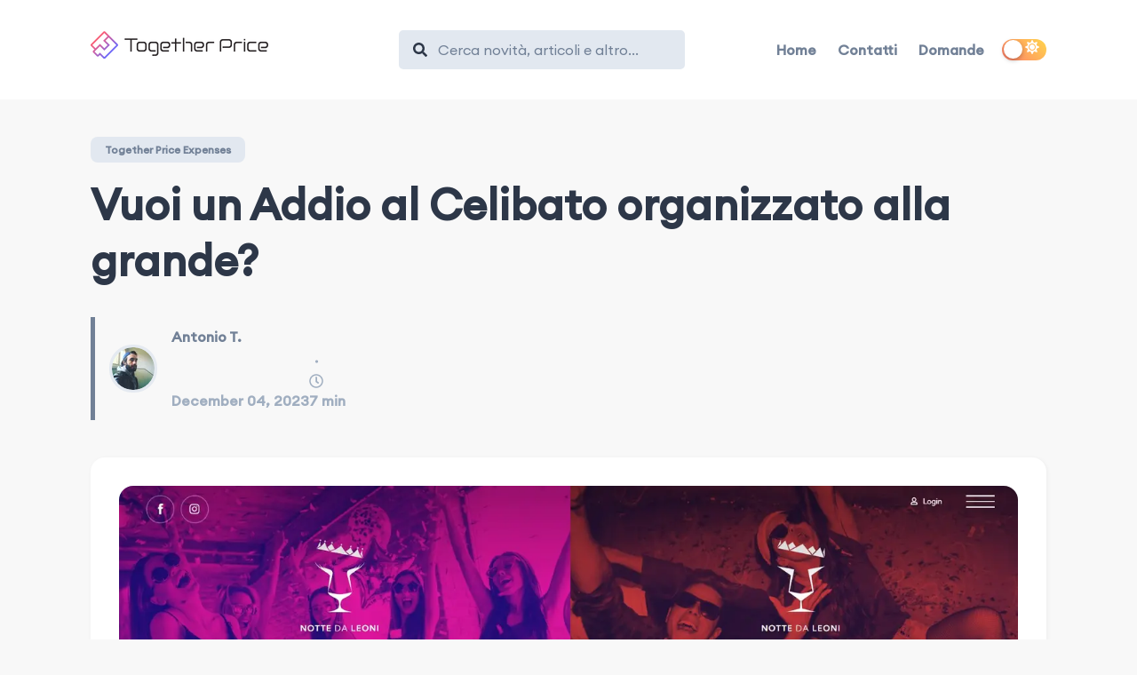

--- FILE ---
content_type: text/html
request_url: https://www.togetherprice.com/it/addio-al-celibato/vuoi-un-addio-al-celibato-organizzato-alla-grande/
body_size: 25573
content:
<!DOCTYPE html><html lang="en"><head><meta charSet="utf-8" /><meta httpEquiv="x-ua-compatible" content="ie=edge" /><meta name="viewport" content="width=device-width, initial-scale=1, shrink-to-fit=no" /><style data-href="/it/styles.ceb1002851e140e6f010.css" id="gatsby-global-css">/*
! tailwindcss v3.3.3 | MIT License | https://tailwindcss.com
*/*,:after,:before{box-sizing:border-box;border:0 solid}:after,:before{--tw-content:""}html{line-height:1.5;-webkit-text-size-adjust:100%;-moz-tab-size:4;-o-tab-size:4;tab-size:4;font-family:Euclid Circular A,ui-sans-serif,system-ui,-apple-system,BlinkMacSystemFont,Segoe UI,Roboto,Helvetica Neue,Arial,Noto Sans,sans-serif,Apple Color Emoji,Segoe UI Emoji,Segoe UI Symbol,Noto Color Emoji;font-feature-settings:normal;font-variation-settings:normal}body{margin:0;line-height:inherit}hr{height:0;color:inherit;border-top-width:1px}abbr:where([title]){-webkit-text-decoration:underline dotted;text-decoration:underline dotted}h1,h2,h3,h4,h5,h6{font-size:inherit;font-weight:inherit}a{color:inherit;text-decoration:inherit}b,strong{font-weight:bolder}code,kbd,pre,samp{font-family:ui-monospace,SFMono-Regular,Menlo,Monaco,Consolas,Liberation Mono,Courier New,monospace;font-size:1em}small{font-size:80%}sub,sup{font-size:75%;line-height:0;position:relative;vertical-align:baseline}sub{bottom:-.25em}sup{top:-.5em}table{text-indent:0;border-color:inherit;border-collapse:collapse}button,input,optgroup,select,textarea{font-family:inherit;font-feature-settings:inherit;font-variation-settings:inherit;font-size:100%;font-weight:inherit;line-height:inherit;color:inherit;margin:0;padding:0}button,select{text-transform:none}[type=button],[type=reset],[type=submit],button{-webkit-appearance:button;background-color:transparent;background-image:none}:-moz-focusring{outline:auto}:-moz-ui-invalid{box-shadow:none}progress{vertical-align:baseline}::-webkit-inner-spin-button,::-webkit-outer-spin-button{height:auto}[type=search]{-webkit-appearance:textfield;outline-offset:-2px}::-webkit-search-decoration{-webkit-appearance:none}::-webkit-file-upload-button{-webkit-appearance:button;font:inherit}summary{display:list-item}blockquote,dd,dl,figure,h1,h2,h3,h4,h5,h6,hr,p,pre{margin:0}fieldset{margin:0}fieldset,legend{padding:0}menu,ol,ul{list-style:none;margin:0;padding:0}dialog{padding:0}textarea{resize:vertical}input:-ms-input-placeholder,textarea:-ms-input-placeholder{opacity:1;color:#9ca3af}input::placeholder,textarea::placeholder{opacity:1;color:#9ca3af}[role=button],button{cursor:pointer}:disabled{cursor:default}audio,canvas,embed,iframe,img,object,svg,video{display:block;vertical-align:middle}img,video{max-width:100%;height:auto}[hidden]{display:none}*{font-family:Euclid Circular A!important;-webkit-tap-highlight-color:transparent}strong{font-weight:600}*,:after,:before{--tw-border-spacing-x:0;--tw-border-spacing-y:0;--tw-translate-x:0;--tw-translate-y:0;--tw-rotate:0;--tw-skew-x:0;--tw-skew-y:0;--tw-scale-x:1;--tw-scale-y:1;--tw-scroll-snap-strictness:proximity;--tw-ring-offset-width:0px;--tw-ring-offset-color:#fff;--tw-ring-color:rgb(59 130 246/0.5);--tw-ring-offset-shadow:0 0 transparent;--tw-ring-shadow:0 0 transparent;--tw-shadow:0 0 transparent;--tw-shadow-colored:0 0 transparent}::-webkit-backdrop{--tw-border-spacing-x:0;--tw-border-spacing-y:0;--tw-translate-x:0;--tw-translate-y:0;--tw-rotate:0;--tw-skew-x:0;--tw-skew-y:0;--tw-scale-x:1;--tw-scale-y:1;--tw-scroll-snap-strictness:proximity;--tw-ring-offset-width:0px;--tw-ring-offset-color:#fff;--tw-ring-color:rgb(59 130 246/0.5);--tw-ring-offset-shadow:0 0 transparent;--tw-ring-shadow:0 0 transparent;--tw-shadow:0 0 transparent;--tw-shadow-colored:0 0 transparent}::backdrop{--tw-border-spacing-x:0;--tw-border-spacing-y:0;--tw-translate-x:0;--tw-translate-y:0;--tw-rotate:0;--tw-skew-x:0;--tw-skew-y:0;--tw-scale-x:1;--tw-scale-y:1;--tw-scroll-snap-strictness:proximity;--tw-ring-offset-width:0px;--tw-ring-offset-color:#fff;--tw-ring-color:rgb(59 130 246/0.5);--tw-ring-offset-shadow:0 0 transparent;--tw-ring-shadow:0 0 transparent;--tw-shadow:0 0 transparent;--tw-shadow-colored:0 0 transparent}.container{width:100%}@media (min-width:640px){.container{max-width:640px}}@media (min-width:768px){.container{max-width:768px}}@media (min-width:1024px){.container{max-width:1024px}}@media (min-width:1280px){.container{max-width:1280px}}@media (min-width:1536px){.container{max-width:1536px}}.fixed{position:fixed!important}.absolute{position:absolute!important}.relative{position:relative!important}.-top-4{top:-1rem!important}.left-0{left:0!important}.right-0{right:0!important}.top-0{top:0!important}.top-4{top:1rem!important}.z-10{z-index:10!important}.z-30{z-index:30!important}.order-2{order:2!important}.order-3{order:3!important}.col-span-2{grid-column:span 2/span 2!important}.mx-auto{margin-left:auto!important;margin-right:auto!important}.my-2{margin-top:.5rem!important;margin-bottom:.5rem!important}.mb-10{margin-bottom:2.5rem!important}.mb-14{margin-bottom:3.5rem!important}.mb-2{margin-bottom:.5rem!important}.mb-8{margin-bottom:2rem!important}.mt-16{margin-top:4rem!important}.mt-4{margin-top:1rem!important}.mt-8{margin-top:2rem!important}.block{display:block!important}.flex{display:flex!important}.grid{display:grid!important}.hidden{display:none!important}.h-12{height:3rem!important}.h-3{height:.75rem!important}.h-4{height:1rem!important}.h-6{height:1.5rem!important}.h-\[15px\]{height:15px!important}.h-\[17px\]{height:17px!important}.h-fit{height:-moz-fit-content!important;height:-webkit-fit-content!important;height:fit-content!important}.h-full{height:100%!important}.h-screen{height:100vh!important}.max-h-\[1080px\]{max-height:1080px!important}.w-3{width:.75rem!important}.w-4{width:1rem!important}.w-4\/6{width:66.666667%!important}.w-5\/6{width:83.333333%!important}.w-6{width:1.5rem!important}.w-60{width:15rem!important}.w-\[15px\]{width:15px!important}.w-\[17px\]{width:17px!important}.w-full{width:100%!important}.w-screen{width:100vw!important}.max-w-2xl{max-width:42rem!important}.max-w-6xl{max-width:72rem!important}.max-w-\[250px\]{max-width:250px!important}.max-w-\[385px\]{max-width:385px!important}.max-w-\[400px\]{max-width:400px!important}.max-w-\[500px\]{max-width:500px!important}.max-w-md{max-width:28rem!important}.max-w-xl{max-width:36rem!important}.shrink-0{flex-shrink:0!important}.grow-0{flex-grow:0!important}.-translate-x-\[0\.45rem\]{--tw-translate-x:-0.45rem!important}.-translate-x-\[0\.45rem\],.-translate-y-\[0\.05rem\]{transform:translate(var(--tw-translate-x),var(--tw-translate-y)) rotate(var(--tw-rotate)) skewX(var(--tw-skew-x)) skewY(var(--tw-skew-y)) scaleX(var(--tw-scale-x)) scaleY(var(--tw-scale-y))!important}.-translate-y-\[0\.05rem\]{--tw-translate-y:-0.05rem!important}.translate-x-0{--tw-translate-x:0px!important}.translate-x-0,.translate-x-2{transform:translate(var(--tw-translate-x),var(--tw-translate-y)) rotate(var(--tw-rotate)) skewX(var(--tw-skew-x)) skewY(var(--tw-skew-y)) scaleX(var(--tw-scale-x)) scaleY(var(--tw-scale-y))!important}.translate-x-2{--tw-translate-x:0.5rem!important}.translate-x-\[0\.40rem\]{--tw-translate-x:0.40rem!important}.translate-x-\[0\.40rem\],.translate-x-full{transform:translate(var(--tw-translate-x),var(--tw-translate-y)) rotate(var(--tw-rotate)) skewX(var(--tw-skew-x)) skewY(var(--tw-skew-y)) scaleX(var(--tw-scale-x)) scaleY(var(--tw-scale-y))!important}.translate-x-full{--tw-translate-x:100%!important}.translate-y-\[0\.45rem\]{--tw-translate-y:0.45rem!important}.-rotate-45,.translate-y-\[0\.45rem\]{transform:translate(var(--tw-translate-x),var(--tw-translate-y)) rotate(var(--tw-rotate)) skewX(var(--tw-skew-x)) skewY(var(--tw-skew-y)) scaleX(var(--tw-scale-x)) scaleY(var(--tw-scale-y))!important}.-rotate-45{--tw-rotate:-45deg!important}.-rotate-90{--tw-rotate:-90deg!important}.-rotate-90,.rotate-180{transform:translate(var(--tw-translate-x),var(--tw-translate-y)) rotate(var(--tw-rotate)) skewX(var(--tw-skew-x)) skewY(var(--tw-skew-y)) scaleX(var(--tw-scale-x)) scaleY(var(--tw-scale-y))!important}.rotate-180{--tw-rotate:180deg!important}.rotate-45{--tw-rotate:45deg!important}.rotate-45,.transform{transform:translate(var(--tw-translate-x),var(--tw-translate-y)) rotate(var(--tw-rotate)) skewX(var(--tw-skew-x)) skewY(var(--tw-skew-y)) scaleX(var(--tw-scale-x)) scaleY(var(--tw-scale-y))!important}.cursor-default{cursor:default!important}.cursor-pointer{cursor:pointer!important}.grid-cols-2{grid-template-columns:repeat(2,minmax(0,1fr))!important}.flex-row-reverse{flex-direction:row-reverse!important}.flex-col{flex-direction:column!important}.content-center{align-content:center!important}.items-center{align-items:center!important}.justify-end{justify-content:flex-end!important}.justify-center{justify-content:center!important}.justify-between{justify-content:space-between!important}.gap-10{gap:2.5rem!important}.gap-4{gap:1rem!important}.gap-8{gap:2rem!important}.space-x-2>:not([hidden])~:not([hidden]){--tw-space-x-reverse:0!important;margin-right:calc(0.5rem*var(--tw-space-x-reverse))!important;margin-left:calc(0.5rem*(1 - var(--tw-space-x-reverse)))!important}.space-x-4>:not([hidden])~:not([hidden]){--tw-space-x-reverse:0!important;margin-right:calc(1rem*var(--tw-space-x-reverse))!important;margin-left:calc(1rem*(1 - var(--tw-space-x-reverse)))!important}.space-x-6>:not([hidden])~:not([hidden]){--tw-space-x-reverse:0!important;margin-right:calc(1.5rem*var(--tw-space-x-reverse))!important;margin-left:calc(1.5rem*(1 - var(--tw-space-x-reverse)))!important}.space-y-10>:not([hidden])~:not([hidden]){--tw-space-y-reverse:0!important;margin-top:calc(2.5rem*(1 - var(--tw-space-y-reverse)))!important;margin-bottom:calc(2.5rem*var(--tw-space-y-reverse))!important}.space-y-2>:not([hidden])~:not([hidden]){--tw-space-y-reverse:0!important;margin-top:calc(0.5rem*(1 - var(--tw-space-y-reverse)))!important;margin-bottom:calc(0.5rem*var(--tw-space-y-reverse))!important}.space-y-20>:not([hidden])~:not([hidden]){--tw-space-y-reverse:0!important;margin-top:calc(5rem*(1 - var(--tw-space-y-reverse)))!important;margin-bottom:calc(5rem*var(--tw-space-y-reverse))!important}.space-y-6>:not([hidden])~:not([hidden]){--tw-space-y-reverse:0!important;margin-top:calc(1.5rem*(1 - var(--tw-space-y-reverse)))!important;margin-bottom:calc(1.5rem*var(--tw-space-y-reverse))!important}.space-y-8>:not([hidden])~:not([hidden]){--tw-space-y-reverse:0!important;margin-top:calc(2rem*(1 - var(--tw-space-y-reverse)))!important;margin-bottom:calc(2rem*var(--tw-space-y-reverse))!important}.overflow-hidden{overflow:hidden!important}.rounded-full{border-radius:9999px!important}.rounded-lg{border-radius:.5rem!important}.border{border-width:1px!important}.border-4{border-width:4px!important}.border-day-mode-background-quinary{--tw-border-opacity:1!important;border-color:rgb(228 231 234/var(--tw-border-opacity))!important}.border-day-mode-brand-blue{--tw-border-opacity:1!important;border-color:rgb(124 79 255/var(--tw-border-opacity))!important}.bg-day-mode-brand-blue{--tw-bg-opacity:1!important;background-color:rgb(124 79 255/var(--tw-bg-opacity))!important}.bg-day-mode-brand-light-blue{--tw-bg-opacity:1!important;background-color:rgb(242 237 255/var(--tw-bg-opacity))!important}.bg-day-mode-text-primary\/50{background-color:rgb(32 34 35/.5)!important}.bg-day-mode-text-quaternary{--tw-bg-opacity:1!important;background-color:rgb(255 255 255/var(--tw-bg-opacity))!important}.fill-day-mode-text-primary{fill:#202223!important}.stroke-day-mode-text-primary{stroke:#202223!important}.px-4{padding-left:1rem!important;padding-right:1rem!important}.px-6{padding-left:1.5rem!important;padding-right:1.5rem!important}.py-2{padding-top:.5rem!important;padding-bottom:.5rem!important}.py-20{padding-top:5rem!important;padding-bottom:5rem!important}.py-4{padding-top:1rem!important;padding-bottom:1rem!important}.py-6{padding-top:1.5rem!important;padding-bottom:1.5rem!important}.pb-10{padding-bottom:2.5rem!important}.pb-2{padding-bottom:.5rem!important}.pb-8{padding-bottom:2rem!important}.pt-12{padding-top:3rem!important}.pt-4{padding-top:1rem!important}.pt-8{padding-top:2rem!important}.text-center{text-align:center!important}.text-2xl{font-size:1.5rem!important;line-height:2rem!important}.text-3xl{font-size:1.875rem!important;line-height:2.25rem!important}.text-4xl{font-size:2.25rem!important;line-height:2.5rem!important}.text-5xl{font-size:3rem!important;line-height:1!important}.text-base{font-size:1rem!important;line-height:1.5rem!important}.text-lg{font-size:1.125rem!important;line-height:1.75rem!important}.text-sm{font-size:.875rem!important;line-height:1.25rem!important}.text-xl{font-size:1.25rem!important;line-height:1.75rem!important}.font-light{font-weight:300!important}.font-medium{font-weight:500!important}.font-normal{font-weight:400!important}.leading-8{line-height:2rem!important}.text-day-mode-text-primary{--tw-text-opacity:1!important;color:rgb(32 34 35/var(--tw-text-opacity))!important}.text-day-mode-text-secondary{--tw-text-opacity:1!important;color:rgb(77 82 84/var(--tw-text-opacity))!important}.text-day-mode-text-tertiary{--tw-text-opacity:1!important;color:rgb(148 149 159/var(--tw-text-opacity))!important}.opacity-0{opacity:0!important}.opacity-100{opacity:1!important}.shadow-md{--tw-shadow:0 4px 6px -1px rgb(0 0 0/0.1),0 2px 4px -2px rgb(0 0 0/0.1)!important;--tw-shadow-colored:0 4px 6px -1px var(--tw-shadow-color),0 2px 4px -2px var(--tw-shadow-color)!important;box-shadow:var(--tw-ring-offset-shadow,0 0 transparent),var(--tw-ring-shadow,0 0 transparent),var(--tw-shadow)!important}.outline-1{outline-width:1px!important}.ring-1{--tw-ring-offset-shadow:var(--tw-ring-inset) 0 0 0 var(--tw-ring-offset-width) var(--tw-ring-offset-color)!important;--tw-ring-shadow:var(--tw-ring-inset) 0 0 0 calc(1px + var(--tw-ring-offset-width)) var(--tw-ring-color)!important;box-shadow:var(--tw-ring-offset-shadow),var(--tw-ring-shadow),var(--tw-shadow,0 0 transparent)!important}.ring-day-mode-background-quinary{--tw-ring-opacity:1!important;--tw-ring-color:rgb(228 231 234/var(--tw-ring-opacity))!important}.transition{transition-property:color,background-color,border-color,text-decoration-color,fill,stroke,opacity,box-shadow,transform,filter,-webkit-backdrop-filter!important;transition-property:color,background-color,border-color,fill,stroke,opacity,box-shadow,transform,filter,-webkit-text-decoration-color,-webkit-backdrop-filter!important;transition-property:color,background-color,border-color,text-decoration-color,fill,stroke,opacity,box-shadow,transform,filter,backdrop-filter!important;transition-property:color,background-color,border-color,text-decoration-color,fill,stroke,opacity,box-shadow,transform,filter,backdrop-filter,-webkit-text-decoration-color,-webkit-backdrop-filter!important;transition-property:color,background-color,border-color,text-decoration-color,fill,stroke,opacity,box-shadow,transform,filter,backdrop-filter,-webkit-backdrop-filter!important;transition-timing-function:cubic-bezier(.4,0,.2,1)!important;transition-duration:.15s!important}.transition-opacity{transition-property:opacity!important;transition-timing-function:cubic-bezier(.4,0,.2,1)!important;transition-duration:.15s!important}.duration-100{transition-duration:.1s!important}.duration-200{transition-duration:.2s!important}.duration-300{transition-duration:.3s!important}.duration-500{transition-duration:.5s!important}.ease-in{transition-timing-function:cubic-bezier(.4,0,1,1)!important}.ease-out{transition-timing-function:cubic-bezier(0,0,.2,1)!important}@font-face{font-family:Euclid Circular A;src:url("/it/static/Euclid Circular A Regular-d54600880dc63db716f231e546ff669e.ttf");font-weight:400}@font-face{font-family:Euclid Circular A;src:url("/it/static/Euclid Circular A Medium-a5befbfcb71cd093cc56db16973ca297.ttf");font-weight:500}@font-face{font-family:Euclid Circular A;src:url("/it/static/Euclid Circular A Light-29f6c14f6218727ca4bed50b1622c07f.ttf");font-weight:300}.hover\:cursor-pointer:hover{cursor:pointer!important}.group:hover .group-hover\:bg-day-mode-brand-blue{--tw-bg-opacity:1!important;background-color:rgb(124 79 255/var(--tw-bg-opacity))!important}.group:hover .group-hover\:bg-day-mode-brand-light-blue{--tw-bg-opacity:1!important;background-color:rgb(242 237 255/var(--tw-bg-opacity))!important}@media (min-width:640px){.sm\:absolute{position:absolute!important}.sm\:right-0{right:0!important}.sm\:top-12{top:3rem!important}.sm\:top-4{top:1rem!important}.sm\:top-full{top:100%!important}.sm\:mx-auto{margin-left:auto!important;margin-right:auto!important}.sm\:my-0{margin-top:0!important;margin-bottom:0!important}.sm\:-ml-2{margin-left:-.5rem!important}.sm\:mt-0{margin-top:0!important}.sm\:mt-2{margin-top:.5rem!important}.sm\:block{display:block!important}.sm\:flex{display:flex!important}.sm\:grid{display:grid!important}.sm\:hidden{display:none!important}.sm\:h-screen{height:100vh!important}.sm\:min-h-\[720px\]{min-height:720px!important}.sm\:w-48{width:12rem!important}.sm\:min-w-\[4rem\]{min-width:4rem!important}.sm\:-translate-y-4{--tw-translate-y:-1rem!important;transform:translate(var(--tw-translate-x),var(--tw-translate-y)) rotate(var(--tw-rotate)) skewX(var(--tw-skew-x)) skewY(var(--tw-skew-y)) scaleX(var(--tw-scale-x)) scaleY(var(--tw-scale-y))!important}.sm\:grid-cols-2{grid-template-columns:repeat(2,minmax(0,1fr))!important}.sm\:flex-col{flex-direction:column!important}.sm\:content-center{align-content:center!important}.sm\:items-center{align-items:center!important}.sm\:justify-normal{justify-content:normal!important}.sm\:justify-end{justify-content:flex-end!important}.sm\:space-x-12>:not([hidden])~:not([hidden]){--tw-space-x-reverse:0!important;margin-right:calc(3rem*var(--tw-space-x-reverse))!important;margin-left:calc(3rem*(1 - var(--tw-space-x-reverse)))!important}.sm\:space-x-8>:not([hidden])~:not([hidden]){--tw-space-x-reverse:0!important;margin-right:calc(2rem*var(--tw-space-x-reverse))!important;margin-left:calc(2rem*(1 - var(--tw-space-x-reverse)))!important}.sm\:space-y-0>:not([hidden])~:not([hidden]){--tw-space-y-reverse:0!important;margin-top:calc(0px*(1 - var(--tw-space-y-reverse)))!important;margin-bottom:calc(0px*var(--tw-space-y-reverse))!important}.sm\:space-y-14>:not([hidden])~:not([hidden]){--tw-space-y-reverse:0!important;margin-top:calc(3.5rem*(1 - var(--tw-space-y-reverse)))!important;margin-bottom:calc(3.5rem*var(--tw-space-y-reverse))!important}.sm\:whitespace-nowrap{white-space:nowrap!important}.sm\:bg-day-mode-brand-light-blue{--tw-bg-opacity:1!important;background-color:rgb(242 237 255/var(--tw-bg-opacity))!important}.sm\:py-4{padding-top:1rem!important;padding-bottom:1rem!important}.sm\:shadow-none{--tw-shadow:0 0 transparent!important;--tw-shadow-colored:0 0 transparent!important;box-shadow:var(--tw-ring-offset-shadow,0 0 transparent),var(--tw-ring-shadow,0 0 transparent),var(--tw-shadow)!important}}@media (min-width:768px){.md\:flex{display:flex!important}.md\:min-h-\[1080px\]{min-height:1080px!important}.md\:max-w-5xl{max-width:64rem!important}.md\:max-w-\[295px\]{max-width:295px!important}.md\:max-w-\[450px\]{max-width:450px!important}.md\:max-w-\[750px\]{max-width:750px!important}.md\:justify-center{justify-content:center!important}.md\:space-x-14>:not([hidden])~:not([hidden]){--tw-space-x-reverse:0!important;margin-right:calc(3.5rem*var(--tw-space-x-reverse))!important;margin-left:calc(3.5rem*(1 - var(--tw-space-x-reverse)))!important}.md\:space-x-24>:not([hidden])~:not([hidden]){--tw-space-x-reverse:0!important;margin-right:calc(6rem*var(--tw-space-x-reverse))!important;margin-left:calc(6rem*(1 - var(--tw-space-x-reverse)))!important}.md\:px-24{padding-left:6rem!important;padding-right:6rem!important}.md\:py-12{padding-top:3rem!important;padding-bottom:3rem!important}.md\:text-6xl{font-size:3.75rem!important;line-height:1!important}}@media (min-width:1024px){.lg\:left-24{left:6rem!important}.lg\:right-20{right:5rem!important}.lg\:order-none{order:0!important}.lg\:mx-0{margin-left:0!important;margin-right:0!important}.lg\:mb-20{margin-bottom:5rem!important}.lg\:mt-0{margin-top:0!important}.lg\:mt-64{margin-top:16rem!important}.lg\:block{display:block!important}.lg\:flex{display:flex!important}.lg\:grid{display:grid!important}.lg\:hidden{display:none!important}.lg\:max-h-\[720px\]{max-height:720px!important}.lg\:min-h-\[1080px\]{min-height:1080px!important}.lg\:w-\[250px\]{width:250px!important}.lg\:max-w-\[450px\]{max-width:450px!important}.lg\:max-w-\[950px\]{max-width:950px!important}.lg\:grid-cols-2{grid-template-columns:repeat(2,minmax(0,1fr))!important}.lg\:flex-row{flex-direction:row!important}.lg\:items-start{align-items:flex-start!important}.lg\:items-center{align-items:center!important}.lg\:justify-center{justify-content:center!important}.lg\:gap-32{gap:8rem!important}.lg\:gap-x-32{column-gap:8rem!important}.lg\:space-x-24>:not([hidden])~:not([hidden]){--tw-space-x-reverse:0!important;margin-right:calc(6rem*var(--tw-space-x-reverse))!important;margin-left:calc(6rem*(1 - var(--tw-space-x-reverse)))!important}.lg\:space-y-0>:not([hidden])~:not([hidden]){--tw-space-y-reverse:0!important;margin-top:calc(0px*(1 - var(--tw-space-y-reverse)))!important;margin-bottom:calc(0px*var(--tw-space-y-reverse))!important}.lg\:py-16{padding-top:4rem!important}.lg\:pb-16,.lg\:py-16{padding-bottom:4rem!important}.lg\:text-left{text-align:left!important}.lg\:text-2xl{font-size:1.5rem!important;line-height:2rem!important}.lg\:text-6xl{font-size:3.75rem!important;line-height:1!important}}@media (min-width:1280px){.xl\:-top-6{top:-1.5rem!important}.xl\:left-16{left:4rem!important}.xl\:top-6{top:1.5rem!important}.xl\:h-16{height:4rem!important}.xl\:px-32{padding-left:8rem!important;padding-right:8rem!important}.xl\:text-2xl{font-size:1.5rem!important;line-height:2rem!important}.xl\:text-3xl{font-size:1.875rem!important;line-height:2.25rem!important}.xl\:text-5xl{font-size:3rem!important;line-height:1!important}.xl\:leading-tight{line-height:1.25!important}}@media (min-width:1536px){.\32xl\:mr-36{margin-right:9rem!important}.\32xl\:gap-8{gap:2rem!important}}.buttonBack___1mlaL,.buttonFirst___2rhFr,.buttonLast___2yuh0,.buttonNext___2mOCa,.buttonNext___3Lm3s,.dot___3c3SI{cursor:pointer}.image___xtQGH{display:block;width:100%;height:100%}.spinner___27VUp{position:absolute;top:calc(50% - 15px);left:calc(50% - 15px);width:30px;height:30px;animation-name:spin___S3UuE;animation-duration:1s;animation-timing-function:linear;animation-iteration-count:infinite;border:4px solid #a9a9a9;border-top-color:#000;border-radius:30px}@keyframes spin___S3UuE{0%{transform:rotate(0deg)}to{transform:rotate(1turn)}}.container___2O72F{position:relative;overflow:hidden;height:100%;width:100%}.overlay___IV4qY{position:absolute;top:0;left:0;bottom:0;right:0;opacity:0;cursor:zoom-in;transition:opacity .3s,transform .3s}.hover___MYy31,.loading___1pvNI,.zoom___3kqYk{opacity:1}.imageLoadingSpinnerContainer___3UIPD{position:absolute;top:0;right:0;bottom:0;left:0;background-color:#f4f4f4}.slide___3-Nqo{position:relative;display:block;box-sizing:border-box;height:0;margin:0;list-style-type:none}.slide___3-Nqo:focus{outline:none!important}.slideHorizontal___1NzNV{float:left}[dir=rtl] .slideHorizontal___1NzNV{direction:rtl;transform:scaleX(-1)}.slideInner___2mfX9{position:absolute;top:0;left:0;width:100%;height:100%}.focusRing___1airF{position:absolute;top:5px;right:5px;bottom:5px;left:5px;pointer-events:none;outline-width:5px;outline-style:solid;outline-color:Highlight}@media (-webkit-min-device-pixel-ratio:0){.focusRing___1airF{outline-style:auto;outline-color:-webkit-focus-ring-color}}.horizontalSlider___281Ls{position:relative;overflow:hidden;touch-action:pan-y pinch-zoom}[dir=rtl] .horizontalSlider___281Ls{direction:ltr;transform:scaleX(-1)}.horizontalSliderTray___1L-0W{overflow:hidden;width:100%}.verticalSlider___34ZFD{position:relative;overflow:hidden}.verticalSliderTray___267D8{overflow:hidden}.verticalTray___12Key{float:left}.verticalSlideTrayWrap___2nO7o{overflow:hidden}.sliderTray___-vHFQ{display:block;list-style:none;padding:0;margin:0}.sliderAnimation___300FY{transition:transform .5s;transition-timing-function:cubic-bezier(.645,.045,.355,1);will-change:transform}.masterSpinnerContainer___1Z6hB{position:absolute;top:0;right:0;bottom:0;left:0;background-color:#f4f4f4}.rc-switch{position:relative;display:inline-block;box-sizing:border-box;width:44px;height:22px;line-height:20px;padding:0;vertical-align:middle;border-radius:20px 20px;border:1px solid #ccc;background-color:#ccc;cursor:pointer;transition:all .3s cubic-bezier(.35,0,.25,1)}.rc-switch-inner{color:#fff;font-size:12px;position:absolute;left:24px;top:0}.rc-switch:after{position:absolute;width:18px;height:18px;left:2px;top:1px;border-radius:50% 50%;background-color:#fff;content:" ";cursor:pointer;box-shadow:0 2px 5px rgba(0,0,0,.26);transform:scale(1);transition:left .3s cubic-bezier(.35,0,.25,1);animation-timing-function:cubic-bezier(.35,0,.25,1);animation-duration:.3s;animation-name:rcSwitchOff}.rc-switch:hover:after{transform:scale(1.1);animation-name:rcSwitchOn}.rc-switch:focus{box-shadow:0 0 0 2px #d5f1fd;outline:none}.rc-switch-checked{border:1px solid #87d068;background-color:#87d068}.rc-switch-checked .rc-switch-inner{left:6px}.rc-switch-checked:after{left:22px}.rc-switch-disabled{cursor:no-drop;background:#ccc;border-color:#ccc}.rc-switch-disabled:after{background:#9e9e9e;animation-name:none;cursor:no-drop}.rc-switch-disabled:hover:after{transform:scale(1);animation-name:none}.rc-switch-label{display:inline-block;line-height:20px;font-size:14px;padding-left:10px;vertical-align:middle;white-space:normal;pointer-events:none;-webkit-user-select:text;-ms-user-select:text;user-select:text}@keyframes rcSwitchOn{0%{transform:scale(1)}50%{transform:scale(1.25)}to{transform:scale(1.1)}}@keyframes rcSwitchOff{0%{transform:scale(1.1)}to{transform:scale(1)}}.ModalPortalOverlay{position:fixed;top:0;left:0;width:100%;height:100%;opacity:0;z-index:20;outline:none;background:rgba(0,0,0,.75)}.ModalPortalOverlay.ReactModal__Overlay--after-open{opacity:1;transition:all .3s cubic-bezier(.77,0,.175,1)}.ModalPortalOverlay.ReactModal__Overlay--before-close{opacity:0;transition:all .3s cubic-bezier(.77,0,.175,1)}.ModalPortalContent{position:relative;width:100%;top:50%;left:50%;transform:scale(.7) translate(-50%,-50%);transform-origin:left top;outline:none;transition:transform .3s cubic-bezier(.78,.14,.15,.86)}.ModalPortalContent.ReactModal__Content--after-open{transform:scale(1) translate(-50%,-50%);box-shadow:0 0 45px 0 rgba(0,0,0,.25)}.ModalPortalContent.ReactModal__Content--before-close{transform:scale(1.1) translate(-50%,-50%)}.slick-slider{box-sizing:border-box;-webkit-user-select:none;-ms-user-select:none;user-select:none;-webkit-touch-callout:none;-khtml-user-select:none;touch-action:pan-y;-webkit-tap-highlight-color:transparent}.slick-list,.slick-slider{position:relative;display:block}.slick-list{overflow:hidden;margin:0;padding:0}.slick-list:focus{outline:none}.slick-list.dragging{cursor:pointer;cursor:hand}.slick-slider .slick-list,.slick-slider .slick-track{transform:translateZ(0)}.slick-track{position:relative;top:0;left:0;display:block;margin-left:auto;margin-right:auto}.slick-track:after,.slick-track:before{display:table;content:""}.slick-track:after{clear:both}.slick-loading .slick-track{visibility:hidden}.slick-slide{display:none;float:left;height:100%;min-height:1px}[dir=rtl] .slick-slide{float:right}.slick-slide img{display:block}.slick-slide.slick-loading img{display:none}.slick-slide.dragging img{pointer-events:none}.slick-initialized .slick-slide{display:block}.slick-loading .slick-slide{visibility:hidden}.slick-vertical .slick-slide{display:block;height:auto;border:1px solid transparent}.slick-arrow.slick-hidden{display:none}@keyframes fadeInUp{0%{opacity:0;transform:translate3d(0,10%,0)}to{opacity:1;transform:translateZ(0)}}@keyframes fadeInDown{0%{opacity:0;transform:translate3d(0,-10%,0)}to{opacity:1;transform:translateZ(0)}}@keyframes fadeInLeft{0%{opacity:0;transform:translate3d(-20%,0,0)}to{opacity:1;transform:translateZ(0)}}@keyframes fadeInRight{0%{opacity:0;transform:translate3d(20%,0,0)}to{opacity:1;transform:translateZ(0)}}@keyframes fadeIn{0%{opacity:0}to{opacity:1}}@media screen and (min-width:768px){.react-reveal{animation-timing-function:cubic-bezier(.77,0,.175,1)}.fadeInUp{animation-name:fadeInUp}.fadeInDown{animation-name:fadeInDown}.fadeInLeft{animation-name:fadeInLeft}.fadeInRight{animation-name:fadeInRight}.fadeIn{animation-name:fadeIn}}@media not screen and (min-width:768px){.react-reveal{opacity:1!important}}.with-animation .slick-slide{transition:all .6s ease;opacity:1;transform:scale(1);transform-origin:left}.with-animation .slick-slide.slick-active+:not(.slick-active){opacity:0;transform:scale(.7)}.slick-next,.slick-prev{position:absolute;top:50%;z-index:2;transform:translateY(-50%)}.slick-prev{box-shadow:-1px 1px 3px 0 rgba(1,1,1,.1);left:-15px}.slick-next{box-shadow:1px 1px 3px 0 rgba(1,1,1,.1);right:-15px}.slick-dots{position:absolute;list-style:none;display:block;text-align:center;margin:0;width:100%;top:-4rem;padding:.5rem 0 0;text-align:right}.slick-dots li{position:relative;display:inline-block;margin:0 5px;padding:0;cursor:pointer}.slick-dots li button{border:0;background:transparent;display:block;cursor:pointer;outline:none;font-size:0;line-height:0;width:16px;height:16px;margin:5px;border-radius:100%;background-color:#a0aec0}.slick-dots li.slick-active button{background-color:#4a5568}.DrawerPortalOverlay.ReactModal__Overlay{position:fixed;top:0;left:0;width:100%;height:100vh;opacity:0;z-index:20;outline:none;background:rgba(0,0,0,.75)}.DrawerPortalOverlay.ReactModal__Overlay--after-open{opacity:1;transition:all .3s cubic-bezier(.77,0,.175,1)}.DrawerPortalOverlay.ReactModal__Overlay--before-close{opacity:0;transition:all .15s cubic-bezier(.77,0,.175,1);transition-delay:.15s}.DrawerPortalContent.ReactModal__Content{outline:none;margin-left:auto;width:70%;height:100vh;max-width:650px;transform:translate(100%);transition:all .3s cubic-bezier(.78,.14,.15,.86)}.DrawerPortalContent.ReactModal__Content--after-open{transform:translate(0);box-shadow:0 0 45px 0 rgba(0,0,0,.25)}.DrawerPortalContent.ReactModal__Content--before-close{transform:translate(100%);transition:all .3s cubic-bezier(.78,.14,.15,.86)}.ReactModal__Body--open,.ReactModal__Html--open{overflow:hidden}</style><meta name="generator" content="Gatsby 3.2.1" /><link rel="sitemap" type="application/xml" href="/it/sitemap.xml" /><link rel="sitemap" type="application/xml" href="/it/sitemap_posts.xml" /><link rel="sitemap" type="application/xml" href="/it/sitemap_questions.xml" /><script>
      (function(w,d,s,l,i){w[l]=w[l]||[];w[l].push({'gtm.start':
    new Date().getTime(),event:'gtm.js'});var f=d.getElementsByTagName(s)[0],
    j=d.createElement(s),dl=l!='dataLayer'?'&l='+l:'';j.async=true;j.src=
    'https://www.googletagmanager.com/gtm.js?id='+i+dl;f.parentNode.insertBefore(j,f);
    })(window,document,'script','dataLayer','GTM-WQX3J2L');
      </script><script class="_iub_cs_activate-inline" type="text/plain" data-iub-purposes="4">
           setTimeout(() => {
                !function(f,b,e,v,n,t,s){if(f.fbq)return;n=f.fbq=function(){n.callMethod?
                n.callMethod.apply(n,arguments):n.queue.push(arguments)};if(!f._fbq)f._fbq=n;
                n.push=n;n.loaded=!0;n.version='2.0';n.queue=[];t=b.createElement(e);t.async=!0;
                t.src=v;s=b.getElementsByTagName(e)[0];s.parentNode.insertBefore(t,s)}(window,
                document,'script','https://connect.facebook.net/en_US/fbevents.js');
                fbq('init', '630625607113993'); // Insert your pixel ID here.
                fbq('track', 'PageView');
                fbq('track', 'WordPress');
           }, 5000)
        </script><script type="text/javascript">
            var _iub = _iub || [];
            _iub.csConfiguration = {
              "askConsentAtCookiePolicyUpdate": true,
              "countryDetection": true,
              "enableLgpd": true,
              "enableUspr": true,
              "floatingPreferencesButtonDisplay": "bottom-right",
              "perPurposeConsent": true,
              "siteId": 3060012,
              "whitelabel": false,
              "cookiePolicyId": 58597788,
              "lang":"it",
              "cookiePolicyUrl": "https://www.iubenda.com/privacy-policy/58597788/cookie-policy",
              
              "privacyPolicyUrl":"https://www.togetherprice.com/it/privacy-policy",
              "banner": { 
                "acceptButtonDisplay": true,
                "closeButtonDisplay": false,
                "customizeButtonDisplay": true,
                "explicitWithdrawal": true,
                "listPurposes": true,
                "position": "float-bottom-center",
                "rejectButtonDisplay": true,
                "showPurposesToggles": false,
                "acceptButtonCaptionColor": "#FFFFFF",
                "acceptButtonColor": "#0073CE",
                "backgroundColor": "#FFFFFF",
                "brandBackgroundColor": "#FFFFFF",
                "brandTextColor": "#000000",
                "closeButtonRejects": true,
                "customizeButtonCaptionColor": "#4D4D4D",
                "customizeButtonColor": "#DADADA",
                "textColor": "#000000",
                "logo": "[data-uri]"
              },
              "callback": {
                onPreferenceExpressedOrNotNeeded: function(preference) {
                  dataLayer.push({
                    iubenda_ccpa_opted_out: _iub.cs.api.isCcpaOptedOut()
                  });
                  if (!preference) {
                    dataLayer.push({
                      event: "iubenda_preference_not_needed"
                    });
                  } else {
                    if (preference.consent === true) {
                      dataLayer.push({
                        event: "iubenda_consent_given"
                      });
                    } else if (preference.consent === false) {
                      dataLayer.push({
                        event: "iubenda_consent_rejected"
                      });
                    } else if (preference.purposes) {
                      for (var purposeId in preference.purposes) {
                        if (preference.purposes[purposeId]) {
                          dataLayer.push({
                            event: "iubenda_consent_given_purpose_" + purposeId
                          });
                        }
                      }
                    }
                  }
                }
              }
            };
          </script><script type="text/javascript" src="//cdn.iubenda.com/cs/iubenda_cs.js" charset="UTF-8" async></script><title data-react-helmet>Vuoi un Addio al Celibato organizzato alla grande? | Together Price Italia</title><link data-react-helmet rel="alternate" hrefLang="it" href="https://www.togetherprice.com/it/addio-al-celibato/vuoi-un-addio-al-celibato-organizzato-alla-grande/" /><link data-react-helmet rel="amphtml" href="https://www.togetherprice.com/it/addio-al-celibato/vuoi-un-addio-al-celibato-organizzato-alla-grande/amp" /><meta data-react-helmet itemProp="name" content="Vuoi un Addio al Celibato organizzato alla grande?" /><meta data-react-helmet itemProp="description" content="Volete il perfetto addio al celibato/nubilato? Ecco tutto quello che volete sapere sull'agenzia Notte da Leoni" /><meta data-react-helmet name="description" content="Volete il perfetto addio al celibato/nubilato? Ecco tutto quello che volete sapere sull'agenzia Notte da Leoni" /><meta data-react-helmet property="og:title" content="Vuoi un Addio al Celibato organizzato alla grande?" /><meta data-react-helmet property="og:description" content="Volete il perfetto addio al celibato/nubilato? Ecco tutto quello che volete sapere sull'agenzia Notte da Leoni" /><meta data-react-helmet property="og:type" content="website" /><meta data-react-helmet property="og:site_name" content="Together Price" /><meta data-react-helmet property="og:image" content="//images.ctfassets.net/wvdmts5g5tqe/2Th6vLsOvGo8010ojTRUdG/32f8ba639865d29a7cc54252fe8b71f7/intro.jpg?w=800&amp;q=75" /><meta data-react-helmet name="twitter:card" content="summary" /><meta data-react-helmet name="twitter:site" content="Together Price" /><meta data-react-helmet name="twitter:title" content="Vuoi un Addio al Celibato organizzato alla grande?" /><meta data-react-helmet name="twitter:description" content="Volete il perfetto addio al celibato/nubilato? Ecco tutto quello che volete sapere sull'agenzia Notte da Leoni" /><meta data-react-helmet name="twitter:creator" content="https://twitter.com/gatsbyjs" /><meta data-react-helmet name="keywords" content="addio al celibato organizzato" /><meta data-react-helmet name="article:published_time" content="December 04, 2023" /><meta data-react-helmet name="twitter:label1" content="Reading time" /><meta data-react-helmet name="twitter:data1" content="7 min read" /><script data-react-helmet type="application/ld+json">{"@context":"https://schema.org","@type":"Article","headline":"Vuoi un Addio al Celibato organizzato alla grande?","image":"//images.ctfassets.net/wvdmts5g5tqe/2Th6vLsOvGo8010ojTRUdG/32f8ba639865d29a7cc54252fe8b71f7/intro.jpg?w=800&amp;q=75","datePublished":"December 04, 2023","author":"Antonio T.","publisher":{"@type":"Organization","name":"Together Price","logo":{"@type":"ImageObject","url":"/it/static/3a9095ab41ef6073fbb33e107a3cab9a/b7862/logo-gray.png"}}}</script><script data-react-helmet type="application/ld+json">{"@context":"https://schema.org","@type":"BreadcrumbList","itemListElement":[{"@type":"ListItem","position":1,"name":"Together Price","item":"https://app.togetherprice.com"},{"@type":"ListItem","position":2,"name":"Together Price Expenses","item":"https://www.togetherprice.com/it/category/together-price-expenses/"},{"@type":"ListItem","position":3,"name":"Addio al celibato","item":"https://www.togetherprice.com/it/addio-al-celibato/"}]}</script><style>.gatsby-image-wrapper{position:relative;overflow:hidden}.gatsby-image-wrapper img{all:inherit;bottom:0;height:100%;left:0;margin:0;max-width:none;padding:0;position:absolute;right:0;top:0;width:100%;object-fit:cover}.gatsby-image-wrapper [data-main-image]{opacity:0;transform:translateZ(0);transition:opacity .25s linear;will-change:opacity}.gatsby-image-wrapper-constrained{display:inline-block}</style><noscript><style>.gatsby-image-wrapper noscript [data-main-image]{opacity:1!important}.gatsby-image-wrapper [data-placeholder-image]{opacity:0!important}</style></noscript><script type="module">const e="undefined"!=typeof HTMLImageElement&&"loading"in HTMLImageElement.prototype;e&&document.body.addEventListener("load",(function(e){if(void 0===e.target.dataset.mainImage)return;if(void 0===e.target.dataset.gatsbyImageSsr)return;const t=e.target;let a=null,n=t;for(;null===a&&n;)void 0!==n.parentNode.dataset.gatsbyImageWrapper&&(a=n.parentNode),n=n.parentNode;const o=a.querySelector("[data-placeholder-image]"),r=new Image;r.src=t.currentSrc,r.decode().catch((()=>{})).then((()=>{t.style.opacity=1,o&&(o.style.opacity=0,o.style.transition="opacity 500ms linear")}))}),!0);</script><link crossOrigin href="https://fonts.gstatic.com/" rel="preconnect" /><link crossOrigin href="https://fonts.googleapis.com/" rel="preconnect" /><link rel="canonical" href="https://www.togetherprice.com/it/addio-al-celibato/vuoi-un-addio-al-celibato-organizzato-alla-grande/" data-baseprotocol="https:" data-basehost="www.togetherprice.com" /><link rel="icon" href="/it/favicons/logo-PNG-100x100.png" sizes="32x32" /><link rel="icon" href="/it/favicons/logo-PNG.png" sizes="192x192" /><link rel="apple-touch-icon-precomposed" href="/it/favicons/logo-PNG.png" /><link as="script" rel="prefetch" href="/it/5521-708daa60d15e67031537.js" /><link as="script" rel="prefetch" href="/it/722-412ffd3cfdc29e425946.js" /><link as="script" rel="prefetch" href="/it/869e75442a8e932fe5b3fa79885b6df3a419dc89-a46579e46be296f6f85c.js" /><link as="script" rel="preload" href="/it/webpack-runtime-4e5b03db9afd1dcc438f.js" /><link as="script" rel="preload" href="/it/framework-5b9c7933ad1994dc4eb6.js" /><link as="script" rel="preload" href="/it/app-3070a0ecc98e96df35d0.js" /><link as="script" rel="preload" href="/it/fa5f8105-2b53544edb6ae6fddbfe.js" /><link as="script" rel="preload" href="/it/7b6d178e7dd429f5e119918f132eb0754376552c-0c7a1075bd5b29ad9c07.js" /><link as="script" rel="preload" href="/it/73a1a32857021764f6ee7aaecde75a6167fbd5be-158ec7a242dbbf15f5d9.js" /><link as="script" rel="preload" href="/it/a0b8aa16670ad3b7987d1171889c815e58d60280-c41af1d6b131d6092649.js" /><link as="script" rel="preload" href="/it/578c186329724af62af83da0d58770576a19086f-2351262bb12ec6de8da8.js" /><link as="script" rel="preload" href="/it/b1651390afc66633f3c9111c41b5196497945adf-e3f349826dd791c47322.js" /><link as="script" rel="preload" href="/it/0bb3ef57b6d09659bc147cea3c78557a0bb34ebe-45e1fe7e435086042d6d.js" /><link as="script" rel="preload" href="/it/component---packages-blog-gatsby-blog-core-src-templates-post-js-248a27858db2b5ca2bc4.js" /><link as="fetch" rel="preload" href="/it/page-data/addio-al-celibato/vuoi-un-addio-al-celibato-organizzato-alla-grande/page-data.json" crossOrigin="anonymous" /><link as="fetch" rel="preload" href="/it/page-data/sq/d/1355362937.json" crossOrigin="anonymous" /><link as="fetch" rel="preload" href="/it/page-data/sq/d/1992822086.json" crossOrigin="anonymous" /><link as="fetch" rel="preload" href="/it/page-data/sq/d/703012340.json" crossOrigin="anonymous" /><link as="fetch" rel="preload" href="/it/page-data/app-data.json" crossOrigin="anonymous" /></head><body><noscript><iframe src="https://www.googletagmanager.com/ns.html?id=GTM-WQX3J2L" height="0" width="0" style="display:none;visibility:hidden"></iframe></noscript><div id="___gatsby"><div style="outline: none;" tabIndex="-1" id="gatsby-focus-wrapper"><style data-emotion-css="4tbsoz">body{--theme-ui-colors-text:var(--theme-ui-colors-text,#2d3748);--theme-ui-colors-article:var(--theme-ui-colors-article,#4a5568);--theme-ui-colors-heading:var(--theme-ui-colors-heading,#2d3748);--theme-ui-colors-alphaLighter:var(--theme-ui-colors-alphaLighter,#ebf4ff);--theme-ui-colors-alphaLight:var(--theme-ui-colors-alphaLight,#a3bffa);--theme-ui-colors-alpha:var(--theme-ui-colors-alpha,#667eea);--theme-ui-colors-alphaDark:var(--theme-ui-colors-alphaDark,#5a67d8);--theme-ui-colors-alphaDarker:var(--theme-ui-colors-alphaDarker,#434190);--theme-ui-colors-betaLighter:var(--theme-ui-colors-betaLighter,#faf5ff);--theme-ui-colors-betaLight:var(--theme-ui-colors-betaLight,#d6bcfa);--theme-ui-colors-beta:var(--theme-ui-colors-beta,#9f7aea);--theme-ui-colors-betaDark:var(--theme-ui-colors-betaDark,#805ad5);--theme-ui-colors-betaDarker:var(--theme-ui-colors-betaDarker,#553c9a);--theme-ui-colors-omegaLighter:var(--theme-ui-colors-omegaLighter,#edf2f7);--theme-ui-colors-omegaLight:var(--theme-ui-colors-omegaLight,#e2e8f0);--theme-ui-colors-omega:var(--theme-ui-colors-omega,#a0aec0);--theme-ui-colors-omegaDark:var(--theme-ui-colors-omegaDark,#718096);--theme-ui-colors-omegaDarker:var(--theme-ui-colors-omegaDarker,#2d3748);--theme-ui-colors-successLight:var(--theme-ui-colors-successLight,#f0fff4);--theme-ui-colors-success:var(--theme-ui-colors-success,#48bb78);--theme-ui-colors-errorLight:var(--theme-ui-colors-errorLight,#fff5f5);--theme-ui-colors-error:var(--theme-ui-colors-error,#f56565);--theme-ui-colors-warningLight:var(--theme-ui-colors-warningLight,#fffff0);--theme-ui-colors-warning:var(--theme-ui-colors-warning,#ecc94b);--theme-ui-colors-white:var(--theme-ui-colors-white,#fff);--theme-ui-colors-background:var(--theme-ui-colors-background,#f8f8f8);--theme-ui-colors-contentBg:var(--theme-ui-colors-contentBg,#fff);--theme-ui-colors-headerBg:var(--theme-ui-colors-headerBg,#fff);--theme-ui-colors-footerBg:var(--theme-ui-colors-footerBg,#fff);--theme-ui-colors-contactFormBg:var(--theme-ui-colors-contactFormBg,#f6f6f6);--theme-ui-colors-contactFormInput:var(--theme-ui-colors-contactFormInput,#fff);--theme-ui-colors-mute:var(--theme-ui-colors-mute,#e2e8f0);--theme-ui-colors-highlight:var(--theme-ui-colors-highlight,#edf2f7);color:var(--theme-ui-colors-text,#2d3748);background-color:var(--theme-ui-colors-background,#f8f8f8);}body.theme-ui-dark{--theme-ui-colors-alphaLighter:var(--theme-ui-colors-modes-dark-alphaLighter,#434190);--theme-ui-colors-alphaLight:var(--theme-ui-colors-modes-dark-alphaLight,#5a67d8);--theme-ui-colors-alphaDark:var(--theme-ui-colors-modes-dark-alphaDark,#a3bffa);--theme-ui-colors-alphaDarker:var(--theme-ui-colors-modes-dark-alphaDarker,#ebf4ff);--theme-ui-colors-betaLighter:var(--theme-ui-colors-modes-dark-betaLighter,#553c9a);--theme-ui-colors-betaLight:var(--theme-ui-colors-modes-dark-betaLight,#805ad5);--theme-ui-colors-betaDark:var(--theme-ui-colors-modes-dark-betaDark,#d6bcfa);--theme-ui-colors-betaDarker:var(--theme-ui-colors-modes-dark-betaDarker,#faf5ff);--theme-ui-colors-omegaLighter:var(--theme-ui-colors-modes-dark-omegaLighter,#2d3748);--theme-ui-colors-omegaLight:var(--theme-ui-colors-modes-dark-omegaLight,#718096);--theme-ui-colors-omegaDark:var(--theme-ui-colors-modes-dark-omegaDark,#e2e8f0);--theme-ui-colors-omegaDarker:var(--theme-ui-colors-modes-dark-omegaDarker,#edf2f7);--theme-ui-colors-text:var(--theme-ui-colors-modes-dark-text,#cbd5e0);--theme-ui-colors-article:var(--theme-ui-colors-modes-dark-article,#e2e8f0);--theme-ui-colors-heading:var(--theme-ui-colors-modes-dark-heading,#edf2f7);--theme-ui-colors-background:var(--theme-ui-colors-modes-dark-background,#1a202c);--theme-ui-colors-contentBg:var(--theme-ui-colors-modes-dark-contentBg,#2d3748);--theme-ui-colors-headerBg:var(--theme-ui-colors-modes-dark-headerBg,#2d3748);--theme-ui-colors-footerBg:var(--theme-ui-colors-modes-dark-footerBg,#2d3748);--theme-ui-colors-contactFormBg:var(--theme-ui-colors-modes-dark-contactFormBg,#2d3748);--theme-ui-colors-contactFormInput:var(--theme-ui-colors-modes-dark-contactFormInput,#a0aec0);--theme-ui-colors-mute:var(--theme-ui-colors-modes-dark-mute,#718096);}</style><style data-emotion-css="149q494">*{box-sizing:border-box;}body{margin:0;font-family:'Poppins','Ubuntu';font-size:1rem;font-weight:normal;line-height:1.8;-webkit-font-smoothing:antialiased;-webkit-text-decoration:none;text-decoration:none;}</style><style data-emotion-css="130izn8">.css-130izn8{box-sizing:border-box;margin:0;min-width:0;-webkit-flex-direction:column;-ms-flex-direction:column;flex-direction:column;height:100vh;display:-webkit-box;display:-webkit-flex;display:-ms-flexbox;display:flex;}</style><div class="css-130izn8"><style data-emotion-css="12w1vdk">html{font-size:85%;}@media screen and (min-width:640px){html{font-size:90%;}}@media screen and (min-width:768px){html{font-size:95%;}}@media screen and (min-width:1024px){html{font-size:100%;}}::selection{color:var(--theme-ui-colors-white,#fff);background:var(--theme-ui-colors-omegaDark,#718096);}</style><style data-emotion-css="8quyoq">.css-8quyoq{box-sizing:border-box;margin:0;min-width:0;position:relative;background-color:var(--theme-ui-colors-headerBg,#fff);}</style><div class="css-8quyoq"><style data-emotion-css="1s3ligh">.css-1s3ligh{box-sizing:border-box;margin:0;min-width:0;width:100%;max-width:1140px;margin-left:auto;margin-right:auto;padding-left:1rem;padding-right:1rem;position:relative;z-index:10;}@media screen and (min-width:640px){.css-1s3ligh{padding-left:2rem;padding-right:2rem;}}</style><div class="css-1s3ligh"><style data-emotion-css="16oqm0b">.css-16oqm0b{box-sizing:border-box;margin:0;min-width:0;-webkit-box-pack:justify;-webkit-justify-content:space-between;-ms-flex-pack:justify;justify-content:space-between;-webkit-align-items:center;-webkit-box-align:center;-ms-flex-align:center;align-items:center;height:6rem;padding-top:1rem;padding-bottom:1rem;display:-webkit-box;display:-webkit-flex;display:-ms-flexbox;display:flex;}@media screen and (min-width:640px){.css-16oqm0b{height:7rem;padding-top:2rem;padding-bottom:2rem;}}</style><div class="css-16oqm0b"><style data-emotion-css="1pbuiwu">.css-1pbuiwu{box-sizing:border-box;margin:0;min-width:0;-webkit-flex-basis:100%;-ms-flex-preferred-size:100%;flex-basis:100%;margin-top:5px;}@media screen and (min-width:768px){.css-1pbuiwu{-webkit-flex-basis:33.333333%;-ms-flex-preferred-size:33.333333%;flex-basis:33.333333%;}}</style><div class="css-1pbuiwu"><style data-emotion-css="45l1nb">.css-45l1nb{box-sizing:border-box;margin:0;min-width:0;font-family:'Poppins','Ubuntu';font-weight:bold;line-height:1.33;display:block;color:var(--theme-ui-colors-heading,#2d3748);font-weight:bold;-webkit-text-decoration:none;text-decoration:none;margin-bottom:1rem;font-size:1.5rem;display:none;}</style><a alt="Together Price" title="Together Price" aria-label="Together Price" class="css-45l1nb" href="/it/"><div data-gatsby-image-wrapper style="width: 200px; height: 31px; vertical-align: middle;" class="gatsby-image-wrapper"><div aria-hidden="true" data-placeholder-image style="opacity: 1; transition: opacity 500ms linear;"></div><picture><source type="image/webp" srcSet="/it/static/3a9095ab41ef6073fbb33e107a3cab9a/400c6/logo-dark.webp 200w,/it/static/3a9095ab41ef6073fbb33e107a3cab9a/0443d/logo-dark.webp 400w" sizes="200px" /><img data-gatsby-image-ssr sx="[object Object]" data-main-image style="opacity: 0;" sizes="200px" decoding="async" loading="eager" src="/it/static/3a9095ab41ef6073fbb33e107a3cab9a/4a9fb/logo-dark.png" srcSet="/it/static/3a9095ab41ef6073fbb33e107a3cab9a/4a9fb/logo-dark.png 200w,/it/static/3a9095ab41ef6073fbb33e107a3cab9a/72a98/logo-dark.png 400w" alt="Together Price" /></picture><noscript><picture><source type="image/webp" srcSet="/it/static/3a9095ab41ef6073fbb33e107a3cab9a/400c6/logo-dark.webp 200w,/it/static/3a9095ab41ef6073fbb33e107a3cab9a/0443d/logo-dark.webp 400w" sizes="200px" /><img data-gatsby-image-ssr sx="[object Object]" data-main-image style="opacity: 0;" sizes="200px" decoding="async" loading="eager" src="/it/static/3a9095ab41ef6073fbb33e107a3cab9a/4a9fb/logo-dark.png" srcSet="/it/static/3a9095ab41ef6073fbb33e107a3cab9a/4a9fb/logo-dark.png 200w,/it/static/3a9095ab41ef6073fbb33e107a3cab9a/72a98/logo-dark.png 400w" alt="Together Price" /></picture></noscript><script type="module">const t="undefined"!=typeof HTMLImageElement&&"loading"in HTMLImageElement.prototype;if(t){const t=document.querySelectorAll("img[data-main-image]");for(let e of t){e.dataset.src&&(e.setAttribute("src",e.dataset.src),e.removeAttribute("data-src")),e.dataset.srcset&&(e.setAttribute("srcset",e.dataset.srcset),e.removeAttribute("data-srcset"));const t=e.parentNode.querySelectorAll("source[data-srcset]");for(let e of t)e.setAttribute("srcset",e.dataset.srcset),e.removeAttribute("data-srcset");e.complete&&(e.style.opacity=1)}}</script></div></a><style data-emotion-css="19u197z">.css-19u197z{box-sizing:border-box;margin:0;min-width:0;font-family:'Poppins','Ubuntu';font-weight:bold;line-height:1.33;display:block;color:var(--theme-ui-colors-heading,#2d3748);font-weight:bold;-webkit-text-decoration:none;text-decoration:none;margin-bottom:1rem;font-size:1.5rem;}</style><a alt="Together Price" title="Together Price" aria-label="Together Price" class="css-19u197z" href="/it/"><div data-gatsby-image-wrapper style="width: 200px; height: 31px; vertical-align: middle;" class="gatsby-image-wrapper"><div aria-hidden="true" data-placeholder-image style="opacity: 1; transition: opacity 500ms linear;"></div><picture><source type="image/webp" srcSet="/it/static/3c1bd930111b51e713802aa5f678489e/400c6/logo.webp 200w,/it/static/3c1bd930111b51e713802aa5f678489e/0443d/logo.webp 400w" sizes="200px" /><img data-gatsby-image-ssr data-main-image style="opacity: 0;" sizes="200px" decoding="async" loading="eager" src="/it/static/3c1bd930111b51e713802aa5f678489e/4a9fb/logo.png" srcSet="/it/static/3c1bd930111b51e713802aa5f678489e/4a9fb/logo.png 200w,/it/static/3c1bd930111b51e713802aa5f678489e/72a98/logo.png 400w" alt="Together Price" /></picture><noscript><picture><source type="image/webp" srcSet="/it/static/3c1bd930111b51e713802aa5f678489e/400c6/logo.webp 200w,/it/static/3c1bd930111b51e713802aa5f678489e/0443d/logo.webp 400w" sizes="200px" /><img data-gatsby-image-ssr data-main-image style="opacity: 0;" sizes="200px" decoding="async" loading="eager" src="/it/static/3c1bd930111b51e713802aa5f678489e/4a9fb/logo.png" srcSet="/it/static/3c1bd930111b51e713802aa5f678489e/4a9fb/logo.png 200w,/it/static/3c1bd930111b51e713802aa5f678489e/72a98/logo.png 400w" alt="Together Price" /></picture></noscript><script type="module">const t="undefined"!=typeof HTMLImageElement&&"loading"in HTMLImageElement.prototype;if(t){const t=document.querySelectorAll("img[data-main-image]");for(let e of t){e.dataset.src&&(e.setAttribute("src",e.dataset.src),e.removeAttribute("data-src")),e.dataset.srcset&&(e.setAttribute("srcset",e.dataset.srcset),e.removeAttribute("data-srcset"));const t=e.parentNode.querySelectorAll("source[data-srcset]");for(let e of t)e.setAttribute("srcset",e.dataset.srcset),e.removeAttribute("data-srcset");e.complete&&(e.style.opacity=1)}}</script></div></a></div><style data-emotion-css="163yhbe">.css-163yhbe{box-sizing:border-box;margin:0;min-width:0;-webkit-flex-basis:auto;-ms-flex-preferred-size:auto;flex-basis:auto;min-width:auto;-webkit-order:3;-ms-flex-order:3;order:3;margin-left:1rem;margin-right:1rem;}@media screen and (min-width:768px){.css-163yhbe{-webkit-flex-basis:33.333333%;-ms-flex-preferred-size:33.333333%;flex-basis:33.333333%;-webkit-order:unset;-ms-flex-order:unset;order:unset;}}</style><div class="css-163yhbe"><style data-emotion-css="ipwkuf">.css-ipwkuf{box-sizing:border-box;margin:0;min-width:0;-webkit-appearance:none;-moz-appearance:none;appearance:none;display:-webkit-inline-box;display:-webkit-inline-flex;display:-ms-inline-flexbox;display:inline-flex;-webkit-align-items:center;-webkit-box-align:center;-ms-flex-align:center;align-items:center;-webkit-box-pack:center;-webkit-justify-content:center;-ms-flex-pack:center;justify-content:center;padding:0.25rem;width:32px;height:32px;color:inherit;background-color:transparent;border:none;border-radius:4px;display:inline-block;min-width:auto;-webkit-align-items:center;-webkit-box-align:center;-ms-flex-align:center;align-items:center;-webkit-box-pack:space-evenly;-webkit-justify-content:space-evenly;-ms-flex-pack:space-evenly;justify-content:space-evenly;outline:0;-webkit-user-select:none;-moz-user-select:none;-ms-user-select:none;user-select:none;-webkit-tap-highlight-color:transparent;-webkit-touch-callout:none;-webkit-user-select:none;-khtml-user-select:none;-moz-user-select:none;-ms-user-select:none;border-radius:9999px;cursor:pointer;border-width:3px;border-style:solid;-webkit-transition:all 250ms ease;transition:all 250ms ease;box-sizing:initial;color:var(--theme-ui-colors-omega,#a0aec0);border-color:transparent;vertical-align:middle;width:24px;height:24px;padding:0.5rem;background-color:var(--theme-ui-colors-omegaLighter,#edf2f7);display:block;}.css-ipwkuf +a,.css-ipwkuf + button{margin-left:0.5rem;}.css-ipwkuf svg{width:24px;height:24px;}@media (hover:hover) and (pointer:fine){.css-ipwkuf:hover{background-color:var(--theme-ui-colors-alpha,#667eea);color:var(--theme-ui-colors-white,#fff);}.css-ipwkuf:hover svg{fill:var(--theme-ui-colors-white,#fff);}}.css-ipwkuf:before{display:none;}@media screen and (min-width:768px){.css-ipwkuf{display:none;}}</style><button aria-label="Search" class="css-ipwkuf"><svg stroke="currentColor" fill="currentColor" stroke-width="0" viewBox="0 0 512 512" height="1em" width="1em" xmlns="http://www.w3.org/2000/svg"><path d="M505 442.7L405.3 343c-4.5-4.5-10.6-7-17-7H372c27.6-35.3 44-79.7 44-128C416 93.1 322.9 0 208 0S0 93.1 0 208s93.1 208 208 208c48.3 0 92.7-16.4 128-44v16.3c0 6.4 2.5 12.5 7 17l99.7 99.7c9.4 9.4 24.6 9.4 33.9 0l28.3-28.3c9.4-9.4 9.4-24.6.1-34zM208 336c-70.7 0-128-57.2-128-128 0-70.7 57.2-128 128-128 70.7 0 128 57.2 128 128 0 70.7-57.2 128-128 128z"></path></svg></button><style data-emotion-css="r8qpht">.css-r8qpht{box-sizing:border-box;margin:0;min-width:0;display:none;-webkit-align-items:center;-webkit-box-align:center;-ms-flex-align:center;align-items:center;background-color:var(--theme-ui-colors-omegaLight,#e2e8f0);border-radius:0.5rem;position:static;top:2rem;left:50%;-webkit-transform:translate(0,0);-ms-transform:translate(0,0);transform:translate(0,0);z-index:99;width:auto;max-width:none;border-style:solid;border-color:var(--theme-ui-colors-headerBg,#fff);border-width:3px;padding-left:1rem;padding-right:1rem;}@media screen and (min-width:768px){.css-r8qpht{display:-webkit-box;display:-webkit-flex;display:-ms-flexbox;display:flex;}}</style><div class="css-r8qpht"><svg stroke="currentColor" fill="currentColor" stroke-width="0" viewBox="0 0 512 512" style="flex-shrink: 0;" height="1em" width="1em" xmlns="http://www.w3.org/2000/svg"><path d="M505 442.7L405.3 343c-4.5-4.5-10.6-7-17-7H372c27.6-35.3 44-79.7 44-128C416 93.1 322.9 0 208 0S0 93.1 0 208s93.1 208 208 208c48.3 0 92.7-16.4 128-44v16.3c0 6.4 2.5 12.5 7 17l99.7 99.7c9.4 9.4 24.6 9.4 33.9 0l28.3-28.3c9.4-9.4 9.4-24.6.1-34zM208 336c-70.7 0-128-57.2-128-128 0-70.7 57.2-128 128-128 70.7 0 128 57.2 128 128 0 70.7-57.2 128-128 128z"></path></svg><style data-emotion-css="dmqmfc">.css-dmqmfc{cursor:pointer;color:transparent;}</style><style data-emotion-css="zb74mc">.css-zb74mc{box-sizing:border-box;margin:0;min-width:0;display:block;width:100%;padding:0.5rem;-webkit-appearance:none;-moz-appearance:none;appearance:none;font-size:inherit;line-height:inherit;border:1px solid;border-radius:4px;color:inherit;background-color:transparent;font-family:'Poppins','Ubuntu';border:none;background-color:var(--theme-ui-colors-contactFormInput,#fff);color:var(--theme-ui-colors-omegaDark,#718096);outline:none;margin-left:0.25rem;background-color:transparent;cursor:pointer;color:transparent;}.css-zb74mc::-webkit-input-placeholder{color:var(--theme-ui-colors-omegaDark,#718096);}.css-zb74mc::-moz-placeholder{color:var(--theme-ui-colors-omegaDark,#718096);}.css-zb74mc:-ms-input-placeholder{color:var(--theme-ui-colors-omegaDark,#718096);}.css-zb74mc::placeholder{color:var(--theme-ui-colors-omegaDark,#718096);}</style><input type="text" placeholder="Cerca novità, articoli e altro..." aria-label="Search" class="css-zb74mc" /></div></div><style data-emotion-css="1dma4tr">.css-1dma4tr{box-sizing:border-box;margin:0;min-width:0;-webkit-flex-basis:auto;-ms-flex-preferred-size:auto;flex-basis:auto;min-width:auto;-webkit-order:4;-ms-flex-order:4;order:4;margin-left:2px;}@media screen and (min-width:768px){.css-1dma4tr{-webkit-flex-basis:33.333333%;-ms-flex-preferred-size:33.333333%;flex-basis:33.333333%;-webkit-order:unset;-ms-flex-order:unset;order:unset;}}</style><div class="css-1dma4tr"><style data-emotion-css="mzyruo">.css-mzyruo{box-sizing:border-box;margin:0;min-width:0;display:none;}@media screen and (min-width:768px){.css-mzyruo{display:block;}}</style><div class="css-mzyruo"><style data-emotion-css="yo0yuz">.css-yo0yuz{box-sizing:border-box;margin:0;min-width:0;-webkit-flex-direction:row;-ms-flex-direction:row;flex-direction:row;-webkit-box-pack:end;-webkit-justify-content:flex-end;-ms-flex-pack:end;justify-content:flex-end;-webkit-flex-wrap:wrap;-ms-flex-wrap:wrap;flex-wrap:wrap;display:-webkit-box;display:-webkit-flex;display:-ms-flexbox;display:flex;}</style><div class="css-yo0yuz"><style data-emotion-css="f5zorj">.css-f5zorj{box-sizing:border-box;margin:0;min-width:0;color:inherit;-webkit-text-decoration:none;text-decoration:none;font-weight:700;display:inline-block;color:var(--theme-ui-colors-omegaDark,#718096);-webkit-text-decoration:none;text-decoration:none;-webkit-user-select:none;-moz-user-select:none;-ms-user-select:none;user-select:none;padding:0.25rem;margin:0;margin-left:0.5rem;margin-right:0.5rem;}.css-f5zorj:hover,.css-f5zorj:focus,.css-f5zorj.active{color:primary;}.css-f5zorj:visited{color:var(--theme-ui-colors-omegaDark,#718096);}.css-f5zorj:hover{color:var(--theme-ui-colors-alpha,#667eea);}.css-f5zorj svg{display:block;margin-left:auto;margin-right:auto;margin-bottom:0.25rem;}</style><a class="css-f5zorj" href="/it/">Home</a><a class="css-f5zorj" href="/it/contatti">Contatti</a><a class="css-f5zorj" href="/it/domande">Domande</a></div></div><style data-emotion-css="13pi9m9">.css-13pi9m9{box-sizing:border-box;margin:0;min-width:0;display:block;}@media screen and (min-width:768px){.css-13pi9m9{display:none;}}</style><div class="css-13pi9m9"><style data-emotion-css="1xw2bw6">.css-1xw2bw6{box-sizing:border-box;margin:0;min-width:0;-webkit-appearance:none;-moz-appearance:none;appearance:none;display:-webkit-inline-box;display:-webkit-inline-flex;display:-ms-inline-flexbox;display:inline-flex;-webkit-align-items:center;-webkit-box-align:center;-ms-flex-align:center;align-items:center;-webkit-box-pack:center;-webkit-justify-content:center;-ms-flex-pack:center;justify-content:center;padding:0.25rem;width:32px;height:32px;color:inherit;background-color:transparent;border:none;border-radius:4px;display:inline-block;min-width:auto;-webkit-align-items:center;-webkit-box-align:center;-ms-flex-align:center;align-items:center;-webkit-box-pack:space-evenly;-webkit-justify-content:space-evenly;-ms-flex-pack:space-evenly;justify-content:space-evenly;outline:0;-webkit-user-select:none;-moz-user-select:none;-ms-user-select:none;user-select:none;-webkit-tap-highlight-color:transparent;-webkit-touch-callout:none;-webkit-user-select:none;-khtml-user-select:none;-moz-user-select:none;-ms-user-select:none;border-radius:9999px;cursor:pointer;border-width:3px;border-style:solid;-webkit-transition:all 250ms ease;transition:all 250ms ease;box-sizing:initial;color:var(--theme-ui-colors-omega,#a0aec0);border-color:transparent;vertical-align:middle;width:24px;height:24px;padding:0.5rem;background-color:var(--theme-ui-colors-omegaLighter,#edf2f7);-webkit-transition:left 0.3s cubic-bezier(0.78,0.14,0.15,0.86);transition:left 0.3s cubic-bezier(0.78,0.14,0.15,0.86);left:-2rem;}.css-1xw2bw6 +a,.css-1xw2bw6 + button{margin-left:0.5rem;}.css-1xw2bw6 svg{width:24px;height:24px;}@media (hover:hover) and (pointer:fine){.css-1xw2bw6:hover{background-color:var(--theme-ui-colors-alpha,#667eea);color:var(--theme-ui-colors-white,#fff);}.css-1xw2bw6:hover svg{fill:var(--theme-ui-colors-white,#fff);}}.css-1xw2bw6:before{display:none;}@media screen and (min-width:768px){.css-1xw2bw6{display:none;}}</style><button aria-label="Menu" class="css-1xw2bw6"><svg stroke="currentColor" fill="currentColor" stroke-width="0" viewBox="0 0 448 512" height="1em" width="1em" xmlns="http://www.w3.org/2000/svg"><path d="M16 132h416c8.837 0 16-7.163 16-16V76c0-8.837-7.163-16-16-16H16C7.163 60 0 67.163 0 76v40c0 8.837 7.163 16 16 16zm0 160h416c8.837 0 16-7.163 16-16v-40c0-8.837-7.163-16-16-16H16c-8.837 0-16 7.163-16 16v40c0 8.837 7.163 16 16 16zm0 160h416c8.837 0 16-7.163 16-16v-40c0-8.837-7.163-16-16-16H16c-8.837 0-16 7.163-16 16v40c0 8.837 7.163 16 16 16z"></path></svg></button><style data-emotion-css="3f189r">.css-3f189r{box-sizing:border-box;margin:0;min-width:0;width:75%;height:100vh;-webkit-transition:all .5s cubic-bezier(.77,0,.175,1);transition:all .5s cubic-bezier(.77,0,.175,1);z-index:99;position:fixed;top:0;right:0;-webkit-transform:translate(100%,0);-ms-transform:translate(100%,0);transform:translate(100%,0);background-color:var(--theme-ui-colors-contentBg,#fff);}.css-3f189r open{-webkit-transform:translate(0,0);-ms-transform:translate(0,0);transform:translate(0,0);box-shadow:0 0 45px 0 rgba(0,0,0,.25);}</style><div class="css-3f189r"><style data-emotion-css="kovx41">.css-kovx41{box-sizing:border-box;margin:0;min-width:0;position:relative;height:100%;z-index:2;background-color:var(--theme-ui-colors-contentBg,#fff);overflow-y:scroll;font-size:1.25rem;padding:4rem;}</style><div class="css-kovx41"></div></div><style data-emotion-css="1ylv1n">.css-1ylv1n{box-sizing:border-box;margin:0;min-width:0;position:fixed;top:0;right:100%;width:100%;height:100%;background-color:#222;opacity:0;-webkit-transition:opacity .5s cubic-bezier(.77,0,.175,1);transition:opacity .5s cubic-bezier(.77,0,.175,1);z-index:90;}</style><div class="css-1ylv1n"></div></div></div><style data-emotion-css="w1ne5u">.css-w1ne5u{box-sizing:border-box;margin:0;min-width:0;min-width:auto;-webkit-order:2;-ms-flex-order:2;order:2;}@media screen and (min-width:768px){.css-w1ne5u{-webkit-order:unset;-ms-flex-order:unset;order:unset;}}</style><div class="css-w1ne5u"><style data-emotion-css="vurnku">.css-vurnku{box-sizing:border-box;margin:0;min-width:0;}</style><div class="css-vurnku"><button aria-label="Toggle dark mode" class="css-ipwkuf"><svg stroke="currentColor" fill="currentColor" stroke-width="0" viewBox="0 0 512 512" height="1em" width="1em" xmlns="http://www.w3.org/2000/svg"><path d="M256 160c-52.9 0-96 43.1-96 96s43.1 96 96 96 96-43.1 96-96-43.1-96-96-96zm246.4 80.5l-94.7-47.3 33.5-100.4c4.5-13.6-8.4-26.5-21.9-21.9l-100.4 33.5-47.4-94.8c-6.4-12.8-24.6-12.8-31 0l-47.3 94.7L92.7 70.8c-13.6-4.5-26.5 8.4-21.9 21.9l33.5 100.4-94.7 47.4c-12.8 6.4-12.8 24.6 0 31l94.7 47.3-33.5 100.5c-4.5 13.6 8.4 26.5 21.9 21.9l100.4-33.5 47.3 94.7c6.4 12.8 24.6 12.8 31 0l47.3-94.7 100.4 33.5c13.6 4.5 26.5-8.4 21.9-21.9l-33.5-100.4 94.7-47.3c13-6.5 13-24.7.2-31.1zm-155.9 106c-49.9 49.9-131.1 49.9-181 0-49.9-49.9-49.9-131.1 0-181 49.9-49.9 131.1-49.9 181 0 49.9 49.9 49.9 131.1 0 181z"></path></svg></button><style data-emotion-css="cqu7wq">.css-cqu7wq{display:none;}@media screen and (min-width:768px){.css-cqu7wq{display:block;}}.css-cqu7wq.rc-switch{background:linear-gradient(45deg,#FF7D6B,#FFD64C);border:0;width:50px;height:24px;}.css-cqu7wq.rc-switch:focus{box-shadow:none;}.css-cqu7wq.rc-switch-checked{background:linear-gradient(45deg,#3366FF,#AC15B8);border:0;}.css-cqu7wq.rc-switch:after{width:21px;height:21px;}.css-cqu7wq.rc-switch-checked:after{left:auto;right:2px;}.css-cqu7wq .rc-switch-inner{font-size:unset;top:1px;left:26px;}.css-cqu7wq.rc-switch-checked .rc-switch-inner{left:7px;}</style><button aria-label="Toggle dark mode" class="rc-switch css-cqu7wq" type="button" role="switch" aria-checked="false"><span class="rc-switch-inner"><style data-emotion-css="uk6cul">.css-uk6cul{vertical-align:middle;}</style><svg stroke="currentColor" fill="currentColor" stroke-width="0" viewBox="0 0 512 512" class="css-uk6cul" height="16" width="16" xmlns="http://www.w3.org/2000/svg"><path d="M256 160c-52.9 0-96 43.1-96 96s43.1 96 96 96 96-43.1 96-96-43.1-96-96-96zm246.4 80.5l-94.7-47.3 33.5-100.4c4.5-13.6-8.4-26.5-21.9-21.9l-100.4 33.5-47.4-94.8c-6.4-12.8-24.6-12.8-31 0l-47.3 94.7L92.7 70.8c-13.6-4.5-26.5 8.4-21.9 21.9l33.5 100.4-94.7 47.4c-12.8 6.4-12.8 24.6 0 31l94.7 47.3-33.5 100.5c-4.5 13.6 8.4 26.5 21.9 21.9l100.4-33.5 47.3 94.7c6.4 12.8 24.6 12.8 31 0l47.3-94.7 100.4 33.5c13.6 4.5 26.5-8.4 21.9-21.9l-33.5-100.4 94.7-47.3c13-6.5 13-24.7.2-31.1zm-155.9 106c-49.9 49.9-131.1 49.9-181 0-49.9-49.9-49.9-131.1 0-181 49.9-49.9 131.1-49.9 181 0 49.9 49.9 49.9 131.1 0 181z"></path></svg></span></button></div></div></div></div></div><style data-emotion-css="v990y4">.css-v990y4{box-sizing:border-box;margin:0;min-width:0;-webkit-flex:1 1 auto;-ms-flex:1 1 auto;flex:1 1 auto;margin-top:1rem;margin-bottom:4rem;}@media screen and (min-width:640px){.css-v990y4{margin-top:2rem;}}</style><div class="css-v990y4"><style data-emotion-css="bh18vc">.css-bh18vc{box-sizing:border-box;margin:0;min-width:0;width:100%;max-width:1140px;margin-left:auto;margin-right:auto;max-width:1140px;padding-left:1rem;padding-right:1rem;}@media screen and (min-width:640px){.css-bh18vc{padding-left:2rem;padding-right:2rem;}}</style><div class="css-bh18vc"><style data-emotion-css="4p9r15">.css-4p9r15{box-sizing:border-box;margin:0;min-width:0;width:100%;max-width:1140px;margin-left:auto;margin-right:auto;max-width:none;}</style><div class="css-4p9r15"><style data-emotion-css="4cffwv">.css-4cffwv{box-sizing:border-box;margin:0;min-width:0;display:-webkit-box;display:-webkit-flex;display:-ms-flexbox;display:flex;}</style><div class="css-4cffwv"><style data-emotion-css="1o15qec">.css-1o15qec{box-sizing:border-box;margin:0;min-width:0;width:100%;max-width:1140px;margin-left:auto;margin-right:auto;-webkit-flex:1;-ms-flex:1;flex:1;margin-left:0;}</style><div class="css-1o15qec"><div class="blog_card css-vurnku"><style data-emotion-css="iyko0g">.css-iyko0g{box-sizing:border-box;margin:0;min-width:0;background-color:var(--theme-ui-colors-contentBg,#fff);border-radius:1rem;-webkit-transition: -webkit-transform 250ms ease, box-shadow 250ms ease, color 250ms ease;-webkit-transition: transform 250ms ease, box-shadow 250ms ease, color 250ms ease;transition: transform 250ms ease, box-shadow 250ms ease, color 250ms ease;box-shadow:1px 1px 5px 0 rgba(1,1,1,.05);overflow:hidden;height:100%;border-radius:0;box-shadow:none;background-color:transparent;}@media (hover:hover) and (pointer:fine){.css-iyko0g:hover{-webkit-transform:translateY(-0.25rem);-ms-transform:translateY(-0.25rem);transform:translateY(-0.25rem);box-shadow: 0px 2px 4px rgba(46,41,51,0.08), 0px 5px 10px rgba(71,63,79,0.16);}}.css-iyko0g:hover{-webkit-transform:none;-ms-transform:none;transform:none;box-shadow:none;}</style><div class="css-iyko0g"><style data-emotion-css="3709v4">.css-3709v4{box-sizing:border-box;margin:0;min-width:0;-webkit-align-items:center;-webkit-box-align:center;-ms-flex-align:center;align-items:center;height:100%;-webkit-flex-direction:column;-ms-flex-direction:column;flex-direction:column;padding-top:0;padding-bottom:0;position:relative;display:-webkit-box;display:-webkit-flex;display:-ms-flexbox;display:flex;}@media screen and (min-width:640px){.css-3709v4{-webkit-flex-direction:row-reverse;-ms-flex-direction:row-reverse;flex-direction:row-reverse;padding-top:0.5rem;padding-bottom:0.5rem;}}</style><article class="css-3709v4"><style data-emotion-css="1p8n3yh">.css-1p8n3yh{box-sizing:border-box;margin:0;min-width:0;display:-webkit-box;display:-webkit-flex;display:-ms-flexbox;display:flex;-webkit-flex-direction:column;-ms-flex-direction:column;flex-direction:column;-webkit-box-pack:center;-webkit-justify-content:center;-ms-flex-pack:center;justify-content:center;-webkit-flex:1;-ms-flex:1;flex:1;background-color:var(--theme-ui-colors-contentBg,#fff);border-radius:0.5rem;padding:2rem;}@media screen and (min-width:640px){.css-1p8n3yh{background-color:transparent;padding:0;}}</style><div class="css-1p8n3yh"><style data-emotion-css="acwcvw">.css-acwcvw{margin-bottom:1rem;}</style><style data-emotion-css="1qwm3re">.css-1qwm3re{box-sizing:border-box;margin:0;min-width:0;display:inline-block;margin-bottom:1rem;}</style><div class="css-1qwm3re"><style data-emotion-css="1aepyww">.css-1aepyww{box-sizing:border-box;margin:0;min-width:0;display:inline-block;vertical-align:baseline;font-size:0.75rem;font-weight:700;white-space:nowrap;padding-left:0.25rem;padding-right:0.25rem;border-radius:2px;color:var(--theme-ui-colors-white,#fff);background-color:primary;display:inline-block;border-radius:0.5rem;-webkit-text-decoration:none;text-decoration:none;font-weight:600;vertical-align:middle;padding-left:1rem;padding-right:1rem;padding-top:0.25rem;padding-bottom:0.25rem;-webkit-transition:all 250ms ease;transition:all 250ms ease;background-color:var(--theme-ui-colors-omegaLight,#e2e8f0);color:var(--theme-ui-colors-omegaDark,#718096);}.css-1aepyww:hover{color:var(--theme-ui-colors-omegaLight,#e2e8f0);background-color:var(--theme-ui-colors-omegaDark,#718096);}</style><a class="css-1aepyww" href="/it/category/together-price-expenses/">Together Price Expenses</a></div><style data-emotion-css="8aan5d">.css-8aan5d{box-sizing:border-box;margin:0;min-width:0;font-family:'Poppins','Ubuntu';font-weight:bold;line-height:1.33;display:block;color:var(--theme-ui-colors-heading,#2d3748);font-weight:bold;-webkit-text-decoration:none;text-decoration:none;margin-bottom:1rem;display:block;color:var(--theme-ui-colors-heading,#2d3748);font-weight:900;-webkit-text-decoration:none;text-decoration:none;margin-bottom:1rem;font-size:1.875rem;margin:0;}@media screen and (min-width:640px){.css-8aan5d{font-size:2.25rem;}}@media screen and (min-width:1024px){.css-8aan5d{font-size:3rem;}}</style><h1 class="css-8aan5d"><a aria-current="page" title="Vuoi un Addio al Celibato organizzato alla grande?" class="css-8aan5d" href="/it/addio-al-celibato/vuoi-un-addio-al-celibato-organizzato-alla-grande/">Vuoi un Addio al Celibato organizzato alla grande?</a></h1><style data-emotion-css="zcxndt">.css-zcxndt{-webkit-align-items:center;-webkit-box-align:center;-ms-flex-align:center;align-items:center;}</style><style data-emotion-css="lbwnph">.css-lbwnph{box-sizing:border-box;margin:0;min-width:0;display:block;color:var(--theme-ui-colors-heading,#2d3748);font-weight:bold;-webkit-text-decoration:none;text-decoration:none;margin-bottom:1rem;font-size:1rem;-webkit-align-self:flex-start;-ms-flex-item-align:start;align-self:flex-start;border-left-style:solid;border-left-width:5px;border-left-color:var(--theme-ui-colors-omegaDark,#718096);margin:0;margin-top:2rem;padding-left:1rem;padding-right:1rem;padding-top:0.5rem;padding-bottom:0.5rem;display:-webkit-box;display:-webkit-flex;display:-ms-flexbox;display:flex;-webkit-align-items:center;-webkit-box-align:center;-ms-flex-align:center;align-items:center;}</style><div class="css-lbwnph"><style data-emotion-css="ixkfht">.css-ixkfht{box-sizing:border-box;margin:0;min-width:0;color:var(--theme-ui-colors-alpha,#667eea);-webkit-text-decoration:none;text-decoration:none;-webkit-user-select:none;-moz-user-select:none;-ms-user-select:none;user-select:none;display:none;}.css-ixkfht:visited{color:var(--theme-ui-colors-alpha,#667eea);}.css-ixkfht:hover{color:var(--theme-ui-colors-alphaDark,#5a67d8);}@media screen and (min-width:640px){.css-ixkfht{display:block;}}</style><a aria-label="Antonio T." class="css-ixkfht" href="/it/author/antonio-t./"><style data-emotion-css="19zebj5">.css-19zebj5{box-sizing:border-box;margin:0;min-width:0;background-color:var(--theme-ui-colors-omegaLight,#e2e8f0);display:inline-block;vertical-align:middle;border-radius:9999px;border-style:solid;border-width:3px;border-color:var(--theme-ui-colors-omegaLight,#e2e8f0);overflow:hidden !important;opacity:0.9;margin-right:1rem;}.css-19zebj5:hover{opacity:1;}.css-19zebj5 > div{border-radius:9999px;}</style><div class="css-19zebj5"><div data-gatsby-image-wrapper style="width: 48px; height: 48px;" class="gatsby-image-wrapper"><div aria-hidden="true" data-placeholder-image style="opacity: 1; transition: opacity 500ms linear;"></div><picture><source type="image/webp" srcSet="/it/static/6ffd71fbeb68a9ff4de3c76f9b369c9a/4ee74/E7DE2868-3FB3-411F-9AF7-95A86BFEE64E.webp 48w,/it/static/6ffd71fbeb68a9ff4de3c76f9b369c9a/6278b/E7DE2868-3FB3-411F-9AF7-95A86BFEE64E.webp 96w" sizes="48px" /><img data-gatsby-image-ssr data-main-image style="opacity: 0;" sizes="48px" decoding="async" loading="lazy" data-src="/it/static/6ffd71fbeb68a9ff4de3c76f9b369c9a/40ca5/E7DE2868-3FB3-411F-9AF7-95A86BFEE64E.jpg" data-srcset="/it/static/6ffd71fbeb68a9ff4de3c76f9b369c9a/40ca5/E7DE2868-3FB3-411F-9AF7-95A86BFEE64E.jpg 48w,/it/static/6ffd71fbeb68a9ff4de3c76f9b369c9a/7ff0e/E7DE2868-3FB3-411F-9AF7-95A86BFEE64E.jpg 96w" alt="Antonio T." /></picture><noscript><picture><source type="image/webp" srcSet="/it/static/6ffd71fbeb68a9ff4de3c76f9b369c9a/4ee74/E7DE2868-3FB3-411F-9AF7-95A86BFEE64E.webp 48w,/it/static/6ffd71fbeb68a9ff4de3c76f9b369c9a/6278b/E7DE2868-3FB3-411F-9AF7-95A86BFEE64E.webp 96w" sizes="48px" /><img data-gatsby-image-ssr data-main-image style="opacity: 0;" sizes="48px" decoding="async" loading="lazy" src="/it/static/6ffd71fbeb68a9ff4de3c76f9b369c9a/40ca5/E7DE2868-3FB3-411F-9AF7-95A86BFEE64E.jpg" srcSet="/it/static/6ffd71fbeb68a9ff4de3c76f9b369c9a/40ca5/E7DE2868-3FB3-411F-9AF7-95A86BFEE64E.jpg 48w,/it/static/6ffd71fbeb68a9ff4de3c76f9b369c9a/7ff0e/E7DE2868-3FB3-411F-9AF7-95A86BFEE64E.jpg 96w" alt="Antonio T." /></picture></noscript><script type="module">const t="undefined"!=typeof HTMLImageElement&&"loading"in HTMLImageElement.prototype;if(t){const t=document.querySelectorAll("img[data-main-image]");for(let e of t)e.dataset.src&&(e.setAttribute("src",e.dataset.src),e.removeAttribute("data-src")),e.dataset.srcset&&(e.setAttribute("srcset",e.dataset.srcset),e.removeAttribute("data-srcset")),e.complete&&(e.style.opacity=1)}</script></div></div></a><style data-emotion-css="1u093if">.css-1u093if{box-sizing:border-box;margin:0;min-width:0;-webkit-flex:1;-ms-flex:1;flex:1;-webkit-flex-wrap:wrap;-ms-flex-wrap:wrap;flex-wrap:wrap;-webkit-box-pack:justify;-webkit-justify-content:space-between;-ms-flex-pack:justify;justify-content:space-between;color:var(--theme-ui-colors-omega,#a0aec0);display:-webkit-box;display:-webkit-flex;display:-ms-flexbox;display:flex;}</style><div class="css-1u093if"><style data-emotion-css="1vk707p">.css-1vk707p{box-sizing:border-box;margin:0;min-width:0;padding-right:0.5rem;display:inline-block;-webkit-flex-basis:auto;-ms-flex-preferred-size:auto;flex-basis:auto;}@media screen and (min-width:640px){.css-1vk707p{-webkit-flex-basis:100%;-ms-flex-preferred-size:100%;flex-basis:100%;}}</style><div class="css-1vk707p"><style data-emotion-css="x0ewr6">.css-x0ewr6{box-sizing:border-box;margin:0;min-width:0;color:var(--theme-ui-colors-omegaDark,#718096);-webkit-text-decoration:none;text-decoration:none;-webkit-user-select:none;-moz-user-select:none;-ms-user-select:none;user-select:none;}.css-x0ewr6:visited{color:var(--theme-ui-colors-omegaDark,#718096);}.css-x0ewr6:hover{color:var(--theme-ui-colors-alpha,#667eea);}</style><a class="css-x0ewr6" href="/it/author/antonio-t./"><strong>Antonio T.</strong></a></div><style data-emotion-css="ah2hnh">.css-ah2hnh{box-sizing:border-box;margin:0;min-width:0;overflow:hidden;text-overflow:ellipsis;white-space:nowrap;}.css-ah2hnh > *:not(:last-child) + *:before{content:" ・ ";}</style><div class="css-ah2hnh"><style data-emotion-css="12hibeq">.css-12hibeq{box-sizing:border-box;margin:0;min-width:0;display:inline-block;}</style><div class="css-12hibeq">December 04, 2023</div><div class="css-12hibeq"><style data-emotion-css="mbtmdz-CardFooterInfo">.css-mbtmdz-CardFooterInfo{vertical-align:middle;}</style><svg stroke="currentColor" fill="currentColor" stroke-width="0" viewBox="0 0 512 512" class="css-mbtmdz-CardFooterInfo" height="1em" width="1em" xmlns="http://www.w3.org/2000/svg"><path d="M256 8C119 8 8 119 8 256s111 248 248 248 248-111 248-248S393 8 256 8zm0 448c-110.5 0-200-89.5-200-200S145.5 56 256 56s200 89.5 200 200-89.5 200-200 200zm61.8-104.4l-84.9-61.7c-3.1-2.3-4.9-5.9-4.9-9.7V116c0-6.6 5.4-12 12-12h32c6.6 0 12 5.4 12 12v141.7l66.8 48.6c5.4 3.9 6.5 11.4 2.6 16.8L334.6 349c-3.9 5.3-11.4 6.5-16.8 2.6z"></path></svg> 7 min</div></div></div></div></div></article></div></div></div></div></div></div><style data-emotion-css="8s19zc">.css-8s19zc{box-sizing:border-box;margin:0;min-width:0;min-width:auto;border-top-style:solid;border-top-color:transparent;border-top-width:2px;height:0;margin-top:0.5rem;margin-bottom:0.5rem;}@media screen and (min-width:640px){.css-8s19zc{margin-top:1rem;margin-bottom:1rem;}}</style><div class="css-8s19zc"></div><div class="css-bh18vc"><div class="css-4p9r15"><div class="css-4cffwv"><div class="css-1o15qec"><style data-emotion-css="140wl0i">.css-140wl0i{box-sizing:border-box;margin:0;min-width:0;background-color:var(--theme-ui-colors-contentBg,#fff);border-radius:1rem;-webkit-transition: -webkit-transform 250ms ease, box-shadow 250ms ease, color 250ms ease;-webkit-transition: transform 250ms ease, box-shadow 250ms ease, color 250ms ease;transition: transform 250ms ease, box-shadow 250ms ease, color 250ms ease;box-shadow:1px 1px 5px 0 rgba(1,1,1,.05);padding:2rem;}@media screen and (min-width:640px){.css-140wl0i{padding:4rem;}}</style><div class="css-140wl0i"><style data-emotion-css="17qa10m">.css-17qa10m{background-color:var(--theme-ui-colors-omegaLighter,#edf2f7);min-height:23rem;border-radius:1rem 1rem 0 0;margin-top:-2rem;margin-left:-2rem;margin-right:-2rem;min-width:100%;}</style><div data-gatsby-image-wrapper class="gatsby-image-wrapper css-17qa10m"><div aria-hidden="true" style="padding-top: 41.576673866090715%;"></div><div aria-hidden="true" data-placeholder-image style="opacity: 1; transition: opacity 500ms linear;"></div><picture><source type="image/webp" srcSet="/it/static/d03b2ffb46efa697185c5a01ec057094/111ac/intro.webp 750w,/it/static/d03b2ffb46efa697185c5a01ec057094/bf94d/intro.webp 1080w,/it/static/d03b2ffb46efa697185c5a01ec057094/4ca09/intro.webp 1366w,/it/static/d03b2ffb46efa697185c5a01ec057094/2e903/intro.webp 1852w" sizes="100vw" /><img data-gatsby-image-ssr data-main-image style="opacity: 0;" sizes="100vw" decoding="async" loading="lazy" data-src="/it/static/d03b2ffb46efa697185c5a01ec057094/1d5b0/intro.jpg" data-srcset="/it/static/d03b2ffb46efa697185c5a01ec057094/10a53/intro.jpg 750w,/it/static/d03b2ffb46efa697185c5a01ec057094/5129e/intro.jpg 1080w,/it/static/d03b2ffb46efa697185c5a01ec057094/97069/intro.jpg 1366w,/it/static/d03b2ffb46efa697185c5a01ec057094/1d5b0/intro.jpg 1852w" alt="Vuoi un Addio al Celibato organizzato alla grande?" /></picture><noscript><picture><source type="image/webp" srcSet="/it/static/d03b2ffb46efa697185c5a01ec057094/111ac/intro.webp 750w,/it/static/d03b2ffb46efa697185c5a01ec057094/bf94d/intro.webp 1080w,/it/static/d03b2ffb46efa697185c5a01ec057094/4ca09/intro.webp 1366w,/it/static/d03b2ffb46efa697185c5a01ec057094/2e903/intro.webp 1852w" sizes="100vw" /><img data-gatsby-image-ssr data-main-image style="opacity: 0;" sizes="100vw" decoding="async" loading="lazy" src="/it/static/d03b2ffb46efa697185c5a01ec057094/1d5b0/intro.jpg" srcSet="/it/static/d03b2ffb46efa697185c5a01ec057094/10a53/intro.jpg 750w,/it/static/d03b2ffb46efa697185c5a01ec057094/5129e/intro.jpg 1080w,/it/static/d03b2ffb46efa697185c5a01ec057094/97069/intro.jpg 1366w,/it/static/d03b2ffb46efa697185c5a01ec057094/1d5b0/intro.jpg 1852w" alt="Vuoi un Addio al Celibato organizzato alla grande?" /></picture></noscript><script type="module">const t="undefined"!=typeof HTMLImageElement&&"loading"in HTMLImageElement.prototype;if(t){const t=document.querySelectorAll("img[data-main-image]");for(let e of t)e.dataset.src&&(e.setAttribute("src",e.dataset.src),e.removeAttribute("data-src")),e.dataset.srcset&&(e.setAttribute("srcset",e.dataset.srcset),e.removeAttribute("data-srcset")),e.complete&&(e.style.opacity=1)}</script></div><div class="css-8s19zc"></div><div><style data-emotion-css="vla4rd">.css-vla4rd{padding:0;margin:0;margin-bottom:2rem;color:var(--theme-ui-colors-article,#4a5568);font-size:1.25rem;}.css-vla4rd code{font-size:inherit;}</style><p class="css-vla4rd">Se stai cercando di <style data-emotion-css="1ukrlb9">.css-1ukrlb9{font-weight:700;font-weight:700;}</style><strong class="css-1ukrlb9">organizzare un addio al celibato/nubilato alla grande</strong>, sei nel posto giusto! L’addio alla vita da single è <strong class="css-1ukrlb9">uno di quei momenti unici nella vita, un’occasione speciale da condividere</strong> con gli amici più cari prima di avviarsi verso il capitolo matrimoniale.</p><p class="css-vla4rd">In questa fase di transizione, <strong class="css-1ukrlb9">l’organizzazione gioca un ruolo chiave</strong> per garantire che ogni istante sia un’esplosione di divertimento indimenticabile. <strong class="css-1ukrlb9">Notte da Leoni</strong> si prende cura di ogni dettaglio, trasformando questa celebrazione in una esperienza indimenticabile. </p><p class="css-vla4rd">Dai momenti di risate con gli amici alle avventure notturne, garantisce che il tuo addio al celibato/nubilato sia <strong class="css-1ukrlb9">un’esplosione di gioia e divertimento</strong> che rimarrà scolpita nella memoria, creando ricordi indelebili prima del grande giorno del matrimonio.</p><p class="css-vla4rd">E con <strong class="css-1ukrlb9"><style data-emotion-css="wa7nh6">.css-wa7nh6{color:var(--theme-ui-colors-alpha,#667eea);-webkit-text-decoration:none;text-decoration:none;-webkit-user-select:none;-moz-user-select:none;-ms-user-select:none;user-select:none;color:var(--theme-ui-colors-alpha,#667eea);-webkit-text-decoration:none;text-decoration:none;-webkit-user-select:none;-moz-user-select:none;-ms-user-select:none;user-select:none;}.css-wa7nh6:visited{color:var(--theme-ui-colors-alpha,#667eea);}.css-wa7nh6:hover{color:var(--theme-ui-colors-alphaDark,#5a67d8);}.css-wa7nh6:visited{color:var(--theme-ui-colors-alpha,#667eea);}.css-wa7nh6:hover{color:var(--theme-ui-colors-alphaDark,#5a67d8);}</style><a href="https://www.togetherprice.com/it/expenses/" class="css-wa7nh6">Together Price Expenses</a></strong>, per <strong class="css-1ukrlb9"><a href="https://play.google.com/store/apps/details?id=com.togetherprice.expenses&amp;pli=1" class="css-wa7nh6">Android</a></strong> ed <strong class="css-1ukrlb9"><a href="https://apps.apple.com/us/app/expenses-by-together-price/id6444769893" class="css-wa7nh6">iOS</a></strong>, potrai dividere le spese in gruppo facilmente e senza stress per far sì che divertirsi sia l’unico l’obiettivo.</p><p class="css-vla4rd">Se non avete tempo per leggere tutto l’articolo, ecco a voi un <strong class="css-1ukrlb9"><a href="https://youtu.be/V1mA1k_w-cI" class="css-wa7nh6">breve video su Notte da Leoni</a></strong></p><p class="css-vla4rd"><a href="https://youtu.be/V1mA1k_w-cI" class="css-wa7nh6"><style data-emotion-css="17he9du">.css-17he9du{padding:0;margin:0;margin-bottom:1rem;max-width:100%;}</style><div data-gatsby-image-wrapper class="gatsby-image-wrapper"><div aria-hidden="true" style="padding-top: 56.25%;"></div><div aria-hidden="true" data-placeholder-image style="opacity: 1; transition: opacity 500ms linear; background-color: #8868e8; position: absolute; top: 0px; left: 0px; bottom: 0px; right: 0px;"></div><picture><source type="image/webp" data-srcset="/it/static/2307a99d27b7744fe2054f6a25ba636f/d02c5/nottedaleoni.webp 750w,/it/static/2307a99d27b7744fe2054f6a25ba636f/a2563/nottedaleoni.webp 1080w,/it/static/2307a99d27b7744fe2054f6a25ba636f/eae7f/nottedaleoni.webp 1280w" sizes="100vw" /><img data-gatsby-image-ssr data-main-image style="opacity: 0;" sizes="100vw" decoding="async" loading="lazy" data-src="/it/static/2307a99d27b7744fe2054f6a25ba636f/410ba/nottedaleoni.png" data-srcset="/it/static/2307a99d27b7744fe2054f6a25ba636f/df708/nottedaleoni.png 750w,/it/static/2307a99d27b7744fe2054f6a25ba636f/863ac/nottedaleoni.png 1080w,/it/static/2307a99d27b7744fe2054f6a25ba636f/410ba/nottedaleoni.png 1280w" alt="Notte da Leoni" /></picture><noscript><picture><source type="image/webp" srcSet="/it/static/2307a99d27b7744fe2054f6a25ba636f/d02c5/nottedaleoni.webp 750w,/it/static/2307a99d27b7744fe2054f6a25ba636f/a2563/nottedaleoni.webp 1080w,/it/static/2307a99d27b7744fe2054f6a25ba636f/eae7f/nottedaleoni.webp 1280w" sizes="100vw" /><img data-gatsby-image-ssr data-main-image style="opacity: 0;" sizes="100vw" decoding="async" loading="lazy" src="/it/static/2307a99d27b7744fe2054f6a25ba636f/410ba/nottedaleoni.png" srcSet="/it/static/2307a99d27b7744fe2054f6a25ba636f/df708/nottedaleoni.png 750w,/it/static/2307a99d27b7744fe2054f6a25ba636f/863ac/nottedaleoni.png 1080w,/it/static/2307a99d27b7744fe2054f6a25ba636f/410ba/nottedaleoni.png 1280w" alt="Notte da Leoni" /></picture></noscript><script type="module">const t="undefined"!=typeof HTMLImageElement&&"loading"in HTMLImageElement.prototype;if(t){const t=document.querySelectorAll("img[data-main-image]");for(let e of t){e.dataset.src&&(e.setAttribute("src",e.dataset.src),e.removeAttribute("data-src")),e.dataset.srcset&&(e.setAttribute("srcset",e.dataset.srcset),e.removeAttribute("data-srcset"));const t=e.parentNode.querySelectorAll("source[data-srcset]");for(let e of t)e.setAttribute("srcset",e.dataset.srcset),e.removeAttribute("data-srcset");e.complete&&(e.style.opacity=1)}}</script></div></a></p><style data-emotion-css="rf4oyo">.css-rf4oyo{padding:0;margin:0;margin-bottom:1rem;font-size:1rem;font-family:'Poppins','Ubuntu';line-height:1.33;font-weight:bold;display:block;color:var(--theme-ui-colors-heading,#2d3748);-webkit-text-decoration:none;text-decoration:none;padding:0;margin:0;margin-bottom:1rem;font-size:1rem;font-family:'Poppins','Ubuntu';line-height:1.33;font-weight:bold;display:block;color:var(--theme-ui-colors-heading,#2d3748);-webkit-text-decoration:none;text-decoration:none;}.css-rf4oyo + pre{margin-top:0;}.css-rf4oyo + pre{margin-top:0;}</style><h4 id="indice" class="css-rf4oyo">Indice:</h4><style data-emotion-css="ygb96x">.css-ygb96x{padding:0;margin:0;margin-bottom:1rem;font-size:0.875rem;font-family:'Poppins','Ubuntu';line-height:1.33;font-weight:bold;display:block;color:var(--theme-ui-colors-heading,#2d3748);-webkit-text-decoration:none;text-decoration:none;padding:0;margin:0;margin-bottom:1rem;font-size:0.875rem;font-family:'Poppins','Ubuntu';line-height:1.33;font-weight:bold;display:block;color:var(--theme-ui-colors-heading,#2d3748);-webkit-text-decoration:none;text-decoration:none;}</style><h5 id="1-notte-da-leoni-il-top-per-la-festa-di-addio-al-celibatonubilato" class="css-ygb96x">1. Notte da Leoni: Il Top per la festa di Addio al Celibato/Nubilato</h5><h5 id="2-scegli-laddio-al-celibatonubilato-dei-tuoi-sogni-con-notte-da-leoni" class="css-ygb96x">2. Scegli l’Addio al Celibato/Nubilato dei Tuoi Sogni con Notte da Leoni</h5><h5 id="3-con-notte-da-leoni-una-festa-su-misura-per-te" class="css-ygb96x">3. con Notte da Leoni una festa su misura per te</h5><h5 id="4-vivi-laddio-al-celibatonubilato" class="css-ygb96x">4. Vivi l’Addio al Celibato/Nubilato</h5><h5 id="5-come-funziona-notte-da-leoni" class="css-ygb96x">5. Come funziona Notte da Leoni</h5><h5 id="6-spese-di-gruppo-su-notte-da--leoni" class="css-ygb96x">6. Spese di gruppo su Notte da  Leoni</h5><h5 id="7-come-dividere-le-spese-su-together-price" class="css-ygb96x">7. Come dividere le spese su Together Price</h5><h5 id="8-come-owner" class="css-ygb96x">8. Come Owner</h5><h5 id="9-come-participant" class="css-ygb96x">9. Come Participant</h5><h5 id="10-riassumendo" class="css-ygb96x">10. Riassumendo</h5><style data-emotion-css="w9y3zm">.css-w9y3zm{padding:0;margin:0;margin-bottom:1rem;font-size:1.5rem;font-family:'Poppins','Ubuntu';line-height:1.33;font-weight:bold;display:block;color:var(--theme-ui-colors-heading,#2d3748);-webkit-text-decoration:none;text-decoration:none;}</style><style data-emotion-css="1adt53q">.css-1adt53q{pointer-events:painted;padding:0;margin:0;margin-bottom:1rem;font-size:1.5rem;font-family:'Poppins','Ubuntu';line-height:1.33;font-weight:bold;display:block;color:var(--theme-ui-colors-heading,#2d3748);-webkit-text-decoration:none;text-decoration:none;}.css-1adt53q svg{visibility:hidden;width:24px;height:24px;position:absolute;top:50%;-webkit-transform:translate(0,-50%);-ms-transform:translate(0,-50%);transform:translate(0,-50%);padding-left:0.5rem;}.css-1adt53q:hover svg{visibility:visible;}</style><h2 id="1-notte-da-leoni-il-top-per-la-festa-di-addio-al-celibatonubilato-1" class="css-1adt53q"><style data-emotion-css="1qh5hbx">.css-1qh5hbx{box-sizing:border-box;margin:0;min-width:0;display:block;color:var(--theme-ui-colors-heading,#2d3748);font-weight:bold;-webkit-text-decoration:none;text-decoration:none;margin-bottom:1rem;font-size:1.5rem;position:relative;}</style><a href="#1-notte-da-leoni-il-top-per-la-festa-di-addio-al-celibatonubilato-1" class="css-1qh5hbx">1. Notte da Leoni: Il Top per la festa di Addio al Celibato/Nubilato<svg stroke="currentColor" fill="currentColor" stroke-width="0" viewBox="0 0 512 512" height="1em" width="1em" xmlns="http://www.w3.org/2000/svg"><path d="M326.612 185.391c59.747 59.809 58.927 155.698.36 214.59-.11.12-.24.25-.36.37l-67.2 67.2c-59.27 59.27-155.699 59.262-214.96 0-59.27-59.26-59.27-155.7 0-214.96l37.106-37.106c9.84-9.84 26.786-3.3 27.294 10.606.648 17.722 3.826 35.527 9.69 52.721 1.986 5.822.567 12.262-3.783 16.612l-13.087 13.087c-28.026 28.026-28.905 73.66-1.155 101.96 28.024 28.579 74.086 28.749 102.325.51l67.2-67.19c28.191-28.191 28.073-73.757 0-101.83-3.701-3.694-7.429-6.564-10.341-8.569a16.037 16.037 0 0 1-6.947-12.606c-.396-10.567 3.348-21.456 11.698-29.806l21.054-21.055c5.521-5.521 14.182-6.199 20.584-1.731a152.482 152.482 0 0 1 20.522 17.197zM467.547 44.449c-59.261-59.262-155.69-59.27-214.96 0l-67.2 67.2c-.12.12-.25.25-.36.37-58.566 58.892-59.387 154.781.36 214.59a152.454 152.454 0 0 0 20.521 17.196c6.402 4.468 15.064 3.789 20.584-1.731l21.054-21.055c8.35-8.35 12.094-19.239 11.698-29.806a16.037 16.037 0 0 0-6.947-12.606c-2.912-2.005-6.64-4.875-10.341-8.569-28.073-28.073-28.191-73.639 0-101.83l67.2-67.19c28.239-28.239 74.3-28.069 102.325.51 27.75 28.3 26.872 73.934-1.155 101.96l-13.087 13.087c-4.35 4.35-5.769 10.79-3.783 16.612 5.864 17.194 9.042 34.999 9.69 52.721.509 13.906 17.454 20.446 27.294 10.606l37.106-37.106c59.271-59.259 59.271-155.699.001-214.959z"></path></svg></a></h2><p class="css-vla4rd"><div data-gatsby-image-wrapper class="gatsby-image-wrapper"><div aria-hidden="true" style="padding-top: 44.91858506457047%;"></div><div aria-hidden="true" data-placeholder-image style="opacity: 1; transition: opacity 500ms linear; background-color: #e82828; position: absolute; top: 0px; left: 0px; bottom: 0px; right: 0px;"></div><picture><source type="image/webp" data-srcset="/it/static/523df6c50188d63b641dbf11042a7fea/ecbb7/6b.webp 750w,/it/static/523df6c50188d63b641dbf11042a7fea/0dfa1/6b.webp 1080w,/it/static/523df6c50188d63b641dbf11042a7fea/2eef6/6b.webp 1366w,/it/static/523df6c50188d63b641dbf11042a7fea/1c97e/6b.webp 1781w" sizes="100vw" /><img data-gatsby-image-ssr data-main-image style="opacity: 0;" sizes="100vw" decoding="async" loading="lazy" data-src="/it/static/523df6c50188d63b641dbf11042a7fea/6f302/6b.png" data-srcset="/it/static/523df6c50188d63b641dbf11042a7fea/27e26/6b.png 750w,/it/static/523df6c50188d63b641dbf11042a7fea/b73b5/6b.png 1080w,/it/static/523df6c50188d63b641dbf11042a7fea/f0863/6b.png 1366w,/it/static/523df6c50188d63b641dbf11042a7fea/6f302/6b.png 1781w" alt="Da Milano a dovunque nel mondo, Notte da Leoni ti organizza la migliore festa di addio al celibato ever!" /></picture><noscript><picture><source type="image/webp" srcSet="/it/static/523df6c50188d63b641dbf11042a7fea/ecbb7/6b.webp 750w,/it/static/523df6c50188d63b641dbf11042a7fea/0dfa1/6b.webp 1080w,/it/static/523df6c50188d63b641dbf11042a7fea/2eef6/6b.webp 1366w,/it/static/523df6c50188d63b641dbf11042a7fea/1c97e/6b.webp 1781w" sizes="100vw" /><img data-gatsby-image-ssr data-main-image style="opacity: 0;" sizes="100vw" decoding="async" loading="lazy" src="/it/static/523df6c50188d63b641dbf11042a7fea/6f302/6b.png" srcSet="/it/static/523df6c50188d63b641dbf11042a7fea/27e26/6b.png 750w,/it/static/523df6c50188d63b641dbf11042a7fea/b73b5/6b.png 1080w,/it/static/523df6c50188d63b641dbf11042a7fea/f0863/6b.png 1366w,/it/static/523df6c50188d63b641dbf11042a7fea/6f302/6b.png 1781w" alt="Da Milano a dovunque nel mondo, Notte da Leoni ti organizza la migliore festa di addio al celibato ever!" /></picture></noscript><script type="module">const t="undefined"!=typeof HTMLImageElement&&"loading"in HTMLImageElement.prototype;if(t){const t=document.querySelectorAll("img[data-main-image]");for(let e of t){e.dataset.src&&(e.setAttribute("src",e.dataset.src),e.removeAttribute("data-src")),e.dataset.srcset&&(e.setAttribute("srcset",e.dataset.srcset),e.removeAttribute("data-srcset"));const t=e.parentNode.querySelectorAll("source[data-srcset]");for(let e of t)e.setAttribute("srcset",e.dataset.srcset),e.removeAttribute("data-srcset");e.complete&&(e.style.opacity=1)}}</script></div></p><p class="css-vla4rd">Notte da Leoni si distingue come <strong class="css-1ukrlb9">il top per organizzare la festa di Addio al Celibato/Nubilato perfetta</strong>. </p><p class="css-vla4rd">Quando si tratta di addii al celibato, ciò che serve sono <strong class="css-1ukrlb9">idee creative, atmosfera coinvolgente e una dose di goliardia</strong> per rendere l’esperienza memorabile. </p><p class="css-vla4rd">Notte da Leoni si impegna a offrire un’organizzazione impeccabile, trasformando una semplice celebrazione in un’avventura indimenticabile. Con un <strong class="css-1ukrlb9">focus speciale sullo sposo o la sposa</strong>, creano esperienze uniche, mescolando divertimento, sorprese e momenti di pura euforia. </p><p class="css-vla4rd"><strong class="css-1ukrlb9">Notte da Leoni si avvale di un team esperto</strong> e di <strong class="css-1ukrlb9">idee innovative</strong>, garantendo che ogni dettaglio contribuisca a rendere l’addio al celibato un evento epico. </p><p class="css-vla4rd">Dai <strong class="css-1ukrlb9">viaggi avventurosi</strong> alle <strong class="css-1ukrlb9">serate scatenate</strong>, creano un’atmosfera che supera le aspettative, trasformando il tradizionale addio in una celebrazione personalizzata e irripetibile. </p><p class="css-vla4rd">La loro missione è <strong class="css-1ukrlb9">creare un’esperienza che lasci un’impronta duratura</strong>, avvolta nel velo della goliardia e dell’entusiasmo con cui gli amici salutano questa fase della vita. </p><p class="css-vla4rd">Scegli Notte da Leoni per assicurarti che l’addio al celibato o nubilato sia un evento che racchiude tutto ciò che rende unico e speciale questo momento di transizione verso il giorno più bello.</p><h2 id="2-organizza-laddio-al-celibatonubilato-dei-tuoi-sogni-con-notte-da-leoni" class="css-1adt53q"><a href="#2-organizza-laddio-al-celibatonubilato-dei-tuoi-sogni-con-notte-da-leoni" class="css-1qh5hbx">2. Organizza l’Addio al Celibato/Nubilato dei Tuoi Sogni con Notte da Leoni<svg stroke="currentColor" fill="currentColor" stroke-width="0" viewBox="0 0 512 512" height="1em" width="1em" xmlns="http://www.w3.org/2000/svg"><path d="M326.612 185.391c59.747 59.809 58.927 155.698.36 214.59-.11.12-.24.25-.36.37l-67.2 67.2c-59.27 59.27-155.699 59.262-214.96 0-59.27-59.26-59.27-155.7 0-214.96l37.106-37.106c9.84-9.84 26.786-3.3 27.294 10.606.648 17.722 3.826 35.527 9.69 52.721 1.986 5.822.567 12.262-3.783 16.612l-13.087 13.087c-28.026 28.026-28.905 73.66-1.155 101.96 28.024 28.579 74.086 28.749 102.325.51l67.2-67.19c28.191-28.191 28.073-73.757 0-101.83-3.701-3.694-7.429-6.564-10.341-8.569a16.037 16.037 0 0 1-6.947-12.606c-.396-10.567 3.348-21.456 11.698-29.806l21.054-21.055c5.521-5.521 14.182-6.199 20.584-1.731a152.482 152.482 0 0 1 20.522 17.197zM467.547 44.449c-59.261-59.262-155.69-59.27-214.96 0l-67.2 67.2c-.12.12-.25.25-.36.37-58.566 58.892-59.387 154.781.36 214.59a152.454 152.454 0 0 0 20.521 17.196c6.402 4.468 15.064 3.789 20.584-1.731l21.054-21.055c8.35-8.35 12.094-19.239 11.698-29.806a16.037 16.037 0 0 0-6.947-12.606c-2.912-2.005-6.64-4.875-10.341-8.569-28.073-28.073-28.191-73.639 0-101.83l67.2-67.19c28.239-28.239 74.3-28.069 102.325.51 27.75 28.3 26.872 73.934-1.155 101.96l-13.087 13.087c-4.35 4.35-5.769 10.79-3.783 16.612 5.864 17.194 9.042 34.999 9.69 52.721.509 13.906 17.454 20.446 27.294 10.606l37.106-37.106c59.271-59.259 59.271-155.699.001-214.959z"></path></svg></a></h2><p class="css-vla4rd"><div data-gatsby-image-wrapper class="gatsby-image-wrapper"><div aria-hidden="true" style="padding-top: 46.05263157894737%;"></div><div aria-hidden="true" data-placeholder-image style="opacity: 1; transition: opacity 500ms linear; background-color: #e8a8d8; position: absolute; top: 0px; left: 0px; bottom: 0px; right: 0px;"></div><picture><source type="image/webp" data-srcset="/it/static/49d2c36a41ff30ae5d75ceeebde1dab0/41c56/5a.webp 750w,/it/static/49d2c36a41ff30ae5d75ceeebde1dab0/8d212/5a.webp 1080w,/it/static/49d2c36a41ff30ae5d75ceeebde1dab0/882a8/5a.webp 1366w,/it/static/49d2c36a41ff30ae5d75ceeebde1dab0/45f2f/5a.webp 1824w" sizes="100vw" /><img data-gatsby-image-ssr data-main-image style="opacity: 0;" sizes="100vw" decoding="async" loading="lazy" data-src="/it/static/49d2c36a41ff30ae5d75ceeebde1dab0/d211a/5a.png" data-srcset="/it/static/49d2c36a41ff30ae5d75ceeebde1dab0/1996a/5a.png 750w,/it/static/49d2c36a41ff30ae5d75ceeebde1dab0/8578c/5a.png 1080w,/it/static/49d2c36a41ff30ae5d75ceeebde1dab0/f5739/5a.png 1366w,/it/static/49d2c36a41ff30ae5d75ceeebde1dab0/d211a/5a.png 1824w" alt="La best festa di addio al nubilato possibile con Notte da Leoni" /></picture><noscript><picture><source type="image/webp" srcSet="/it/static/49d2c36a41ff30ae5d75ceeebde1dab0/41c56/5a.webp 750w,/it/static/49d2c36a41ff30ae5d75ceeebde1dab0/8d212/5a.webp 1080w,/it/static/49d2c36a41ff30ae5d75ceeebde1dab0/882a8/5a.webp 1366w,/it/static/49d2c36a41ff30ae5d75ceeebde1dab0/45f2f/5a.webp 1824w" sizes="100vw" /><img data-gatsby-image-ssr data-main-image style="opacity: 0;" sizes="100vw" decoding="async" loading="lazy" src="/it/static/49d2c36a41ff30ae5d75ceeebde1dab0/d211a/5a.png" srcSet="/it/static/49d2c36a41ff30ae5d75ceeebde1dab0/1996a/5a.png 750w,/it/static/49d2c36a41ff30ae5d75ceeebde1dab0/8578c/5a.png 1080w,/it/static/49d2c36a41ff30ae5d75ceeebde1dab0/f5739/5a.png 1366w,/it/static/49d2c36a41ff30ae5d75ceeebde1dab0/d211a/5a.png 1824w" alt="La best festa di addio al nubilato possibile con Notte da Leoni" /></picture></noscript><script type="module">const t="undefined"!=typeof HTMLImageElement&&"loading"in HTMLImageElement.prototype;if(t){const t=document.querySelectorAll("img[data-main-image]");for(let e of t){e.dataset.src&&(e.setAttribute("src",e.dataset.src),e.removeAttribute("data-src")),e.dataset.srcset&&(e.setAttribute("srcset",e.dataset.srcset),e.removeAttribute("data-srcset"));const t=e.parentNode.querySelectorAll("source[data-srcset]");for(let e of t)e.setAttribute("srcset",e.dataset.srcset),e.removeAttribute("data-srcset");e.complete&&(e.style.opacity=1)}}</script></div></p><p class="css-vla4rd">Notte da Leoni crede che un addio al celibato o nubilato debba essere <strong class="css-1ukrlb9">un’esperienza su misura</strong>, plasmata <strong class="css-1ukrlb9">secondo i desideri e la personalità degli sposi</strong>. Da attività avventurose che accelerano il battito cardiaco a feste notturne che fanno vibrare l’anima, si occupano di ogni dettaglio per garantire un evento straordinario. </p><p class="css-vla4rd"><strong class="css-1ukrlb9">La loro missione è superare le aspettative</strong>, creando un’atmosfera in cui l’adrenalina delle attività si mescola alla gioia delle feste.</p><p class="css-vla4rd">Il loro team di esperti comprende l’importanza di questo momento speciale nella vita degli sposi e quindi offre idee innovative, organizzazione impeccabile e un’esperienza che riflette tutto quello che avete sempre desiderato per questo evento emblematico. </p><p class="css-vla4rd">Che stiate cercando un’avventura all’aria aperta, giochi divertenti o feste notturne indimenticabili, <strong class="css-1ukrlb9">Notte da Leoni è la scelta perfetta</strong> per trasformare i sogni di un addio al celibato/nubilato perfetto in una realtà indimenticabile.</p><h2 id="3-addio-al-celibato-di-successo-con-notte-da-leoni" class="css-1adt53q"><a href="#3-addio-al-celibato-di-successo-con-notte-da-leoni" class="css-1qh5hbx">3. Addio al Celibato di Successo con Notte da Leoni<svg stroke="currentColor" fill="currentColor" stroke-width="0" viewBox="0 0 512 512" height="1em" width="1em" xmlns="http://www.w3.org/2000/svg"><path d="M326.612 185.391c59.747 59.809 58.927 155.698.36 214.59-.11.12-.24.25-.36.37l-67.2 67.2c-59.27 59.27-155.699 59.262-214.96 0-59.27-59.26-59.27-155.7 0-214.96l37.106-37.106c9.84-9.84 26.786-3.3 27.294 10.606.648 17.722 3.826 35.527 9.69 52.721 1.986 5.822.567 12.262-3.783 16.612l-13.087 13.087c-28.026 28.026-28.905 73.66-1.155 101.96 28.024 28.579 74.086 28.749 102.325.51l67.2-67.19c28.191-28.191 28.073-73.757 0-101.83-3.701-3.694-7.429-6.564-10.341-8.569a16.037 16.037 0 0 1-6.947-12.606c-.396-10.567 3.348-21.456 11.698-29.806l21.054-21.055c5.521-5.521 14.182-6.199 20.584-1.731a152.482 152.482 0 0 1 20.522 17.197zM467.547 44.449c-59.261-59.262-155.69-59.27-214.96 0l-67.2 67.2c-.12.12-.25.25-.36.37-58.566 58.892-59.387 154.781.36 214.59a152.454 152.454 0 0 0 20.521 17.196c6.402 4.468 15.064 3.789 20.584-1.731l21.054-21.055c8.35-8.35 12.094-19.239 11.698-29.806a16.037 16.037 0 0 0-6.947-12.606c-2.912-2.005-6.64-4.875-10.341-8.569-28.073-28.073-28.191-73.639 0-101.83l67.2-67.19c28.239-28.239 74.3-28.069 102.325.51 27.75 28.3 26.872 73.934-1.155 101.96l-13.087 13.087c-4.35 4.35-5.769 10.79-3.783 16.612 5.864 17.194 9.042 34.999 9.69 52.721.509 13.906 17.454 20.446 27.294 10.606l37.106-37.106c59.271-59.259 59.271-155.699.001-214.959z"></path></svg></a></h2><p class="css-vla4rd"><div data-gatsby-image-wrapper class="gatsby-image-wrapper"><div aria-hidden="true" style="padding-top: 37.08474576271187%;"></div><div aria-hidden="true" data-placeholder-image style="opacity: 1; transition: opacity 500ms linear; background-color: #080808; position: absolute; top: 0px; left: 0px; bottom: 0px; right: 0px;"></div><picture><source type="image/webp" data-srcset="/it/static/4e528a32f244dabd6e8cb1d4a1c01ccc/fce9f/spiegazione.webp 750w,/it/static/4e528a32f244dabd6e8cb1d4a1c01ccc/bf092/spiegazione.webp 1080w,/it/static/4e528a32f244dabd6e8cb1d4a1c01ccc/32963/spiegazione.webp 1366w,/it/static/4e528a32f244dabd6e8cb1d4a1c01ccc/a5d24/spiegazione.webp 1475w" sizes="100vw" /><img data-gatsby-image-ssr data-main-image style="opacity: 0;" sizes="100vw" decoding="async" loading="lazy" data-src="/it/static/4e528a32f244dabd6e8cb1d4a1c01ccc/5dfa5/spiegazione.png" data-srcset="/it/static/4e528a32f244dabd6e8cb1d4a1c01ccc/b8900/spiegazione.png 750w,/it/static/4e528a32f244dabd6e8cb1d4a1c01ccc/4aeb8/spiegazione.png 1080w,/it/static/4e528a32f244dabd6e8cb1d4a1c01ccc/22f04/spiegazione.png 1366w,/it/static/4e528a32f244dabd6e8cb1d4a1c01ccc/5dfa5/spiegazione.png 1475w" alt="Notte da Leoni" /></picture><noscript><picture><source type="image/webp" srcSet="/it/static/4e528a32f244dabd6e8cb1d4a1c01ccc/fce9f/spiegazione.webp 750w,/it/static/4e528a32f244dabd6e8cb1d4a1c01ccc/bf092/spiegazione.webp 1080w,/it/static/4e528a32f244dabd6e8cb1d4a1c01ccc/32963/spiegazione.webp 1366w,/it/static/4e528a32f244dabd6e8cb1d4a1c01ccc/a5d24/spiegazione.webp 1475w" sizes="100vw" /><img data-gatsby-image-ssr data-main-image style="opacity: 0;" sizes="100vw" decoding="async" loading="lazy" src="/it/static/4e528a32f244dabd6e8cb1d4a1c01ccc/5dfa5/spiegazione.png" srcSet="/it/static/4e528a32f244dabd6e8cb1d4a1c01ccc/b8900/spiegazione.png 750w,/it/static/4e528a32f244dabd6e8cb1d4a1c01ccc/4aeb8/spiegazione.png 1080w,/it/static/4e528a32f244dabd6e8cb1d4a1c01ccc/22f04/spiegazione.png 1366w,/it/static/4e528a32f244dabd6e8cb1d4a1c01ccc/5dfa5/spiegazione.png 1475w" alt="Notte da Leoni" /></picture></noscript><script type="module">const t="undefined"!=typeof HTMLImageElement&&"loading"in HTMLImageElement.prototype;if(t){const t=document.querySelectorAll("img[data-main-image]");for(let e of t){e.dataset.src&&(e.setAttribute("src",e.dataset.src),e.removeAttribute("data-src")),e.dataset.srcset&&(e.setAttribute("srcset",e.dataset.srcset),e.removeAttribute("data-srcset"));const t=e.parentNode.querySelectorAll("source[data-srcset]");for(let e of t)e.setAttribute("srcset",e.dataset.srcset),e.removeAttribute("data-srcset");e.complete&&(e.style.opacity=1)}}</script></div></p><p class="css-vla4rd">L’organizzazione dell’Addio al Celibato/Nubilato diventa un’esperienza unica grazie a Notte da Leoni. Quest’agenzia si distingue per la sua capacità di trasformare l’evento in un’occasione epica, plasmando ogni dettaglio in base ai desideri degli sposi. </p><p class="css-vla4rd">Da attività avventurose che accelerano il battito cardiaco a feste notturne che vibrano di energia, Notte da Leoni offre <strong class="css-1ukrlb9">un mix perfetto di divertimento e adrenalina</strong>.
Con un team esperto e idee innovative, si impegnano a superare ogni aspettativa, creando un’atmosfera in cui lo sposo o la sposa possano <strong class="css-1ukrlb9">vivere un’esperienza straordinaria circondati dagli amici più cari</strong>. </p><p class="css-vla4rd">Notte da Leoni non è solo un servizio di organizzazione, ma <strong class="css-1ukrlb9">un compagno affidabile che si prende cura di ogni aspetto</strong>, dall’allestimento delle feste alla scelta delle attività, garantendo un’esperienza indimenticabile per tutti i partecipanti. </p><p class="css-vla4rd">Scegli Notte da Leoni per trasformare l’Addio al Celibato/Nubilato in un evento unico, pieno di emozioni e sorprese, lasciando un’impronta indelebile nella memoria di tutti.</p><h2 id="4-vivi-laddio-al-celibatonubilato-al-massimo-con-notte-da-leoni" class="css-1adt53q"><a href="#4-vivi-laddio-al-celibatonubilato-al-massimo-con-notte-da-leoni" class="css-1qh5hbx">4. Vivi l’Addio al Celibato/Nubilato al Massimo con Notte da Leoni<svg stroke="currentColor" fill="currentColor" stroke-width="0" viewBox="0 0 512 512" height="1em" width="1em" xmlns="http://www.w3.org/2000/svg"><path d="M326.612 185.391c59.747 59.809 58.927 155.698.36 214.59-.11.12-.24.25-.36.37l-67.2 67.2c-59.27 59.27-155.699 59.262-214.96 0-59.27-59.26-59.27-155.7 0-214.96l37.106-37.106c9.84-9.84 26.786-3.3 27.294 10.606.648 17.722 3.826 35.527 9.69 52.721 1.986 5.822.567 12.262-3.783 16.612l-13.087 13.087c-28.026 28.026-28.905 73.66-1.155 101.96 28.024 28.579 74.086 28.749 102.325.51l67.2-67.19c28.191-28.191 28.073-73.757 0-101.83-3.701-3.694-7.429-6.564-10.341-8.569a16.037 16.037 0 0 1-6.947-12.606c-.396-10.567 3.348-21.456 11.698-29.806l21.054-21.055c5.521-5.521 14.182-6.199 20.584-1.731a152.482 152.482 0 0 1 20.522 17.197zM467.547 44.449c-59.261-59.262-155.69-59.27-214.96 0l-67.2 67.2c-.12.12-.25.25-.36.37-58.566 58.892-59.387 154.781.36 214.59a152.454 152.454 0 0 0 20.521 17.196c6.402 4.468 15.064 3.789 20.584-1.731l21.054-21.055c8.35-8.35 12.094-19.239 11.698-29.806a16.037 16.037 0 0 0-6.947-12.606c-2.912-2.005-6.64-4.875-10.341-8.569-28.073-28.073-28.191-73.639 0-101.83l67.2-67.19c28.239-28.239 74.3-28.069 102.325.51 27.75 28.3 26.872 73.934-1.155 101.96l-13.087 13.087c-4.35 4.35-5.769 10.79-3.783 16.612 5.864 17.194 9.042 34.999 9.69 52.721.509 13.906 17.454 20.446 27.294 10.606l37.106-37.106c59.271-59.259 59.271-155.699.001-214.959z"></path></svg></a></h2><p class="css-vla4rd"><div data-gatsby-image-wrapper class="gatsby-image-wrapper"><div aria-hidden="true" style="padding-top: 42.60918253079507%;"></div><div aria-hidden="true" data-placeholder-image style="opacity: 1; transition: opacity 500ms linear; background-color: #080808; position: absolute; top: 0px; left: 0px; bottom: 0px; right: 0px;"></div><picture><source type="image/webp" data-srcset="/it/static/087bf7ea071eddfacf673697a7591b06/b8ec5/2a.webp 750w,/it/static/087bf7ea071eddfacf673697a7591b06/a8f0f/2a.webp 1080w,/it/static/087bf7ea071eddfacf673697a7591b06/47ca5/2a.webp 1366w,/it/static/087bf7ea071eddfacf673697a7591b06/aae25/2a.webp 1786w" sizes="100vw" /><img data-gatsby-image-ssr data-main-image style="opacity: 0;" sizes="100vw" decoding="async" loading="lazy" data-src="/it/static/087bf7ea071eddfacf673697a7591b06/17f94/2a.png" data-srcset="/it/static/087bf7ea071eddfacf673697a7591b06/1467e/2a.png 750w,/it/static/087bf7ea071eddfacf673697a7591b06/e9e3f/2a.png 1080w,/it/static/087bf7ea071eddfacf673697a7591b06/260b4/2a.png 1366w,/it/static/087bf7ea071eddfacf673697a7591b06/17f94/2a.png 1786w" alt="Vasta scelta di feste per ognuno" /></picture><noscript><picture><source type="image/webp" srcSet="/it/static/087bf7ea071eddfacf673697a7591b06/b8ec5/2a.webp 750w,/it/static/087bf7ea071eddfacf673697a7591b06/a8f0f/2a.webp 1080w,/it/static/087bf7ea071eddfacf673697a7591b06/47ca5/2a.webp 1366w,/it/static/087bf7ea071eddfacf673697a7591b06/aae25/2a.webp 1786w" sizes="100vw" /><img data-gatsby-image-ssr data-main-image style="opacity: 0;" sizes="100vw" decoding="async" loading="lazy" src="/it/static/087bf7ea071eddfacf673697a7591b06/17f94/2a.png" srcSet="/it/static/087bf7ea071eddfacf673697a7591b06/1467e/2a.png 750w,/it/static/087bf7ea071eddfacf673697a7591b06/e9e3f/2a.png 1080w,/it/static/087bf7ea071eddfacf673697a7591b06/260b4/2a.png 1366w,/it/static/087bf7ea071eddfacf673697a7591b06/17f94/2a.png 1786w" alt="Vasta scelta di feste per ognuno" /></picture></noscript><script type="module">const t="undefined"!=typeof HTMLImageElement&&"loading"in HTMLImageElement.prototype;if(t){const t=document.querySelectorAll("img[data-main-image]");for(let e of t){e.dataset.src&&(e.setAttribute("src",e.dataset.src),e.removeAttribute("data-src")),e.dataset.srcset&&(e.setAttribute("srcset",e.dataset.srcset),e.removeAttribute("data-srcset"));const t=e.parentNode.querySelectorAll("source[data-srcset]");for(let e of t)e.setAttribute("srcset",e.dataset.srcset),e.removeAttribute("data-srcset");e.complete&&(e.style.opacity=1)}}</script></div></p><p class="css-vla4rd">Esplorare un Addio al Celibato/Nubilato indimenticabile è un’<strong class="css-1ukrlb9">esperienza straordinaria</strong> con Notte da Leoni. Dedicati a <strong class="css-1ukrlb9">superare ogni aspettativa</strong>, trasformiamo questa fase unica della vita in un’avventura epica, ricca di momenti spensierati e divertenti. </p><p class="css-vla4rd">Come? Notte da Leoni si impegna a <strong class="css-1ukrlb9">personalizzare ogni dettaglio</strong>, dall’organizzazione di attività avventurose e feste scatenate alla gestione delle spese di gruppo in modo pratico. </p><p class="css-vla4rd"><strong class="css-1ukrlb9">Rompi gli schemi</strong> con Notte da Leoni, perché l’Addio al Celibato/Nubilato non deve essere ordinario, ma uno spettacolo di sorprese, emozioni e connessioni profonde con gli amici. </p><p class="css-vla4rd">La missione è creare un evento che lasci un’impronta indelebile nella memoria degli sposi e dei loro compagni di avventura. </p><p class="css-vla4rd">Notte da Leoni è più di un servizio di organizzazione; è il compagno che trasforma ogni istante in un ricordo unico e significativo. Scegliere di vivere al massimo con noi significa abbracciare un’esperienza straordinaria che si distingue per la sua originalità e il suo impatto duraturo.</p><p class="css-vla4rd"><div data-gatsby-image-wrapper class="gatsby-image-wrapper"><div aria-hidden="true" style="padding-top: 42.72880404267265%;"></div><div aria-hidden="true" data-placeholder-image style="opacity: 1; transition: opacity 500ms linear; background-color: #080808; position: absolute; top: 0px; left: 0px; bottom: 0px; right: 0px;"></div><picture><source type="image/webp" data-srcset="/it/static/e3470ee7d78ce8d6296d3e047c9e4367/b8ec5/3b.webp 750w,/it/static/e3470ee7d78ce8d6296d3e047c9e4367/a79f4/3b.webp 1080w,/it/static/e3470ee7d78ce8d6296d3e047c9e4367/0e595/3b.webp 1366w,/it/static/e3470ee7d78ce8d6296d3e047c9e4367/96646/3b.webp 1781w" sizes="100vw" /><img data-gatsby-image-ssr data-main-image style="opacity: 0;" sizes="100vw" decoding="async" loading="lazy" data-src="/it/static/e3470ee7d78ce8d6296d3e047c9e4367/8b6cc/3b.png" data-srcset="/it/static/e3470ee7d78ce8d6296d3e047c9e4367/1467e/3b.png 750w,/it/static/e3470ee7d78ce8d6296d3e047c9e4367/0459a/3b.png 1080w,/it/static/e3470ee7d78ce8d6296d3e047c9e4367/89cac/3b.png 1366w,/it/static/e3470ee7d78ce8d6296d3e047c9e4367/8b6cc/3b.png 1781w" alt="Tante scelte per ogni gusto" /></picture><noscript><picture><source type="image/webp" srcSet="/it/static/e3470ee7d78ce8d6296d3e047c9e4367/b8ec5/3b.webp 750w,/it/static/e3470ee7d78ce8d6296d3e047c9e4367/a79f4/3b.webp 1080w,/it/static/e3470ee7d78ce8d6296d3e047c9e4367/0e595/3b.webp 1366w,/it/static/e3470ee7d78ce8d6296d3e047c9e4367/96646/3b.webp 1781w" sizes="100vw" /><img data-gatsby-image-ssr data-main-image style="opacity: 0;" sizes="100vw" decoding="async" loading="lazy" src="/it/static/e3470ee7d78ce8d6296d3e047c9e4367/8b6cc/3b.png" srcSet="/it/static/e3470ee7d78ce8d6296d3e047c9e4367/1467e/3b.png 750w,/it/static/e3470ee7d78ce8d6296d3e047c9e4367/0459a/3b.png 1080w,/it/static/e3470ee7d78ce8d6296d3e047c9e4367/89cac/3b.png 1366w,/it/static/e3470ee7d78ce8d6296d3e047c9e4367/8b6cc/3b.png 1781w" alt="Tante scelte per ogni gusto" /></picture></noscript><script type="module">const t="undefined"!=typeof HTMLImageElement&&"loading"in HTMLImageElement.prototype;if(t){const t=document.querySelectorAll("img[data-main-image]");for(let e of t){e.dataset.src&&(e.setAttribute("src",e.dataset.src),e.removeAttribute("data-src")),e.dataset.srcset&&(e.setAttribute("srcset",e.dataset.srcset),e.removeAttribute("data-srcset"));const t=e.parentNode.querySelectorAll("source[data-srcset]");for(let e of t)e.setAttribute("srcset",e.dataset.srcset),e.removeAttribute("data-srcset");e.complete&&(e.style.opacity=1)}}</script></div></p><p class="css-vla4rd">Notte da Leoni è dedicata a garantire che l’Addio al Celibato/Nubilato sia un evento unico, capace di lasciare <strong class="css-1ukrlb9">un’impronta indelebile nella memoria di tutti</strong> i partecipanti.</p><p class="css-vla4rd">Notte da Leoni non è solo un servizio di organizzazione, ma un compagno affidabile che si occupa di ogni aspetto, dalla scelta delle attività all’allestimento delle feste. Scegliere Notte da Leoni significa <strong class="css-1ukrlb9">abbracciare un’esperienza che va oltre le aspettative</strong>, trasformando il tradizionale <strong class="css-1ukrlb9">Addio al Celibato/Nubilato in un’avventura straordinaria e piena di sorprese</strong>. </p><p class="css-vla4rd">Con Notte da Leoni, ogni momento diventa un’opportunità per vivere al massimo e creare ricordi indelebili in questa fase unica della vita.</p><h2 id="5-come-funziona-notte-da-leoni-1" class="css-1adt53q"><a href="#5-come-funziona-notte-da-leoni-1" class="css-1qh5hbx">5. Come funziona Notte da Leoni<svg stroke="currentColor" fill="currentColor" stroke-width="0" viewBox="0 0 512 512" height="1em" width="1em" xmlns="http://www.w3.org/2000/svg"><path d="M326.612 185.391c59.747 59.809 58.927 155.698.36 214.59-.11.12-.24.25-.36.37l-67.2 67.2c-59.27 59.27-155.699 59.262-214.96 0-59.27-59.26-59.27-155.7 0-214.96l37.106-37.106c9.84-9.84 26.786-3.3 27.294 10.606.648 17.722 3.826 35.527 9.69 52.721 1.986 5.822.567 12.262-3.783 16.612l-13.087 13.087c-28.026 28.026-28.905 73.66-1.155 101.96 28.024 28.579 74.086 28.749 102.325.51l67.2-67.19c28.191-28.191 28.073-73.757 0-101.83-3.701-3.694-7.429-6.564-10.341-8.569a16.037 16.037 0 0 1-6.947-12.606c-.396-10.567 3.348-21.456 11.698-29.806l21.054-21.055c5.521-5.521 14.182-6.199 20.584-1.731a152.482 152.482 0 0 1 20.522 17.197zM467.547 44.449c-59.261-59.262-155.69-59.27-214.96 0l-67.2 67.2c-.12.12-.25.25-.36.37-58.566 58.892-59.387 154.781.36 214.59a152.454 152.454 0 0 0 20.521 17.196c6.402 4.468 15.064 3.789 20.584-1.731l21.054-21.055c8.35-8.35 12.094-19.239 11.698-29.806a16.037 16.037 0 0 0-6.947-12.606c-2.912-2.005-6.64-4.875-10.341-8.569-28.073-28.073-28.191-73.639 0-101.83l67.2-67.19c28.239-28.239 74.3-28.069 102.325.51 27.75 28.3 26.872 73.934-1.155 101.96l-13.087 13.087c-4.35 4.35-5.769 10.79-3.783 16.612 5.864 17.194 9.042 34.999 9.69 52.721.509 13.906 17.454 20.446 27.294 10.606l37.106-37.106c59.271-59.259 59.271-155.699.001-214.959z"></path></svg></a></h2><p class="css-vla4rd"><div data-gatsby-image-wrapper class="gatsby-image-wrapper"><div aria-hidden="true" style="padding-top: 58.2461786001609%;"></div><div aria-hidden="true" data-placeholder-image style="opacity: 1; transition: opacity 500ms linear; background-color: #080808; position: absolute; top: 0px; left: 0px; bottom: 0px; right: 0px;"></div><picture><source type="image/webp" data-srcset="/it/static/910facf2726e42a0fe3bf7662093108d/ef82e/come_funziona.webp 750w,/it/static/910facf2726e42a0fe3bf7662093108d/212ce/come_funziona.webp 1080w,/it/static/910facf2726e42a0fe3bf7662093108d/81174/come_funziona.webp 1243w" sizes="100vw" /><img data-gatsby-image-ssr data-main-image style="opacity: 0;" sizes="100vw" decoding="async" loading="lazy" data-src="/it/static/910facf2726e42a0fe3bf7662093108d/08ab1/come_funziona.png" data-srcset="/it/static/910facf2726e42a0fe3bf7662093108d/63be2/come_funziona.png 750w,/it/static/910facf2726e42a0fe3bf7662093108d/f21f5/come_funziona.png 1080w,/it/static/910facf2726e42a0fe3bf7662093108d/08ab1/come_funziona.png 1243w" alt="Come funziona Notte da Leoni" /></picture><noscript><picture><source type="image/webp" srcSet="/it/static/910facf2726e42a0fe3bf7662093108d/ef82e/come_funziona.webp 750w,/it/static/910facf2726e42a0fe3bf7662093108d/212ce/come_funziona.webp 1080w,/it/static/910facf2726e42a0fe3bf7662093108d/81174/come_funziona.webp 1243w" sizes="100vw" /><img data-gatsby-image-ssr data-main-image style="opacity: 0;" sizes="100vw" decoding="async" loading="lazy" src="/it/static/910facf2726e42a0fe3bf7662093108d/08ab1/come_funziona.png" srcSet="/it/static/910facf2726e42a0fe3bf7662093108d/63be2/come_funziona.png 750w,/it/static/910facf2726e42a0fe3bf7662093108d/f21f5/come_funziona.png 1080w,/it/static/910facf2726e42a0fe3bf7662093108d/08ab1/come_funziona.png 1243w" alt="Come funziona Notte da Leoni" /></picture></noscript><script type="module">const t="undefined"!=typeof HTMLImageElement&&"loading"in HTMLImageElement.prototype;if(t){const t=document.querySelectorAll("img[data-main-image]");for(let e of t){e.dataset.src&&(e.setAttribute("src",e.dataset.src),e.removeAttribute("data-src")),e.dataset.srcset&&(e.setAttribute("srcset",e.dataset.srcset),e.removeAttribute("data-srcset"));const t=e.parentNode.querySelectorAll("source[data-srcset]");for(let e of t)e.setAttribute("srcset",e.dataset.srcset),e.removeAttribute("data-srcset");e.complete&&(e.style.opacity=1)}}</script></div></p><p class="css-vla4rd">Lasciati ispirare dalle proposte offerte e <strong class="css-1ukrlb9">preparati a vivere un addio al celibato memorabile!</strong> Esplora le diverse aree tematiche e scegli il pacchetto ideale per la persona celebrata e i suoi amici. Una festa unica lo aspetta!</p><p class="css-vla4rd"><strong class="css-1ukrlb9">Compilare la richiesta di prenotazione del pacchetto desiderato è facile e veloce</strong>. Basta indicare il periodo prescelto, inserire i dati del celebrato e selezionare il metodo di pagamento. <strong class="css-1ukrlb9">Nel momento della prenotazione, verrà designato un capogruppo</strong> che bloccherà il pacchetto con un primo pagamento. Con soli due clic, si è a un passo dalla festa!</p><p class="css-vla4rd">Dopo l’invio, il conto alla rovescia inizia! <strong class="css-1ukrlb9">L’agenzia si attiverà immediatamente per verificare la disponibilità delle strutture e dei servizi</strong>. Entro 72 ore, verrà inviata una email di conferma della prenotazione. Nel caso in cui qualche elemento non fosse disponibile, verrà comunque proposta un’alternativa Notte da Leoni, sempre indimenticabile e che potrà essere scelta senza impegno.</p><h2 id="6-spese-di-gruppo-su-notte-da-leoni" class="css-1adt53q"><a href="#6-spese-di-gruppo-su-notte-da-leoni" class="css-1qh5hbx">6. Spese di gruppo su Notte da Leoni<svg stroke="currentColor" fill="currentColor" stroke-width="0" viewBox="0 0 512 512" height="1em" width="1em" xmlns="http://www.w3.org/2000/svg"><path d="M326.612 185.391c59.747 59.809 58.927 155.698.36 214.59-.11.12-.24.25-.36.37l-67.2 67.2c-59.27 59.27-155.699 59.262-214.96 0-59.27-59.26-59.27-155.7 0-214.96l37.106-37.106c9.84-9.84 26.786-3.3 27.294 10.606.648 17.722 3.826 35.527 9.69 52.721 1.986 5.822.567 12.262-3.783 16.612l-13.087 13.087c-28.026 28.026-28.905 73.66-1.155 101.96 28.024 28.579 74.086 28.749 102.325.51l67.2-67.19c28.191-28.191 28.073-73.757 0-101.83-3.701-3.694-7.429-6.564-10.341-8.569a16.037 16.037 0 0 1-6.947-12.606c-.396-10.567 3.348-21.456 11.698-29.806l21.054-21.055c5.521-5.521 14.182-6.199 20.584-1.731a152.482 152.482 0 0 1 20.522 17.197zM467.547 44.449c-59.261-59.262-155.69-59.27-214.96 0l-67.2 67.2c-.12.12-.25.25-.36.37-58.566 58.892-59.387 154.781.36 214.59a152.454 152.454 0 0 0 20.521 17.196c6.402 4.468 15.064 3.789 20.584-1.731l21.054-21.055c8.35-8.35 12.094-19.239 11.698-29.806a16.037 16.037 0 0 0-6.947-12.606c-2.912-2.005-6.64-4.875-10.341-8.569-28.073-28.073-28.191-73.639 0-101.83l67.2-67.19c28.239-28.239 74.3-28.069 102.325.51 27.75 28.3 26.872 73.934-1.155 101.96l-13.087 13.087c-4.35 4.35-5.769 10.79-3.783 16.612 5.864 17.194 9.042 34.999 9.69 52.721.509 13.906 17.454 20.446 27.294 10.606l37.106-37.106c59.271-59.259 59.271-155.699.001-214.959z"></path></svg></a></h2><p class="css-vla4rd"><div data-gatsby-image-wrapper class="gatsby-image-wrapper"><div aria-hidden="true" style="padding-top: 53.987730061349694%;"></div><div aria-hidden="true" data-placeholder-image style="opacity: 1; transition: opacity 500ms linear; background-color: #080808; position: absolute; top: 0px; left: 0px; bottom: 0px; right: 0px;"></div><picture><source type="image/webp" data-srcset="/it/static/94eb7090e07a0fd4ce36a5a3d6f03d72/a49a5/Senza_titolo.webp 750w,/it/static/94eb7090e07a0fd4ce36a5a3d6f03d72/c7f6d/Senza_titolo.webp 1080w,/it/static/94eb7090e07a0fd4ce36a5a3d6f03d72/0f2a4/Senza_titolo.webp 1366w,/it/static/94eb7090e07a0fd4ce36a5a3d6f03d72/82367/Senza_titolo.webp 1467w" sizes="100vw" /><img data-gatsby-image-ssr data-main-image style="opacity: 0;" sizes="100vw" decoding="async" loading="lazy" data-src="/it/static/94eb7090e07a0fd4ce36a5a3d6f03d72/1307f/Senza_titolo.png" data-srcset="/it/static/94eb7090e07a0fd4ce36a5a3d6f03d72/4390c/Senza_titolo.png 750w,/it/static/94eb7090e07a0fd4ce36a5a3d6f03d72/57c7d/Senza_titolo.png 1080w,/it/static/94eb7090e07a0fd4ce36a5a3d6f03d72/9838c/Senza_titolo.png 1366w,/it/static/94eb7090e07a0fd4ce36a5a3d6f03d72/1307f/Senza_titolo.png 1467w" alt="I gruppi possono essere grandi come si vuole." /></picture><noscript><picture><source type="image/webp" srcSet="/it/static/94eb7090e07a0fd4ce36a5a3d6f03d72/a49a5/Senza_titolo.webp 750w,/it/static/94eb7090e07a0fd4ce36a5a3d6f03d72/c7f6d/Senza_titolo.webp 1080w,/it/static/94eb7090e07a0fd4ce36a5a3d6f03d72/0f2a4/Senza_titolo.webp 1366w,/it/static/94eb7090e07a0fd4ce36a5a3d6f03d72/82367/Senza_titolo.webp 1467w" sizes="100vw" /><img data-gatsby-image-ssr data-main-image style="opacity: 0;" sizes="100vw" decoding="async" loading="lazy" src="/it/static/94eb7090e07a0fd4ce36a5a3d6f03d72/1307f/Senza_titolo.png" srcSet="/it/static/94eb7090e07a0fd4ce36a5a3d6f03d72/4390c/Senza_titolo.png 750w,/it/static/94eb7090e07a0fd4ce36a5a3d6f03d72/57c7d/Senza_titolo.png 1080w,/it/static/94eb7090e07a0fd4ce36a5a3d6f03d72/9838c/Senza_titolo.png 1366w,/it/static/94eb7090e07a0fd4ce36a5a3d6f03d72/1307f/Senza_titolo.png 1467w" alt="I gruppi possono essere grandi come si vuole." /></picture></noscript><script type="module">const t="undefined"!=typeof HTMLImageElement&&"loading"in HTMLImageElement.prototype;if(t){const t=document.querySelectorAll("img[data-main-image]");for(let e of t){e.dataset.src&&(e.setAttribute("src",e.dataset.src),e.removeAttribute("data-src")),e.dataset.srcset&&(e.setAttribute("srcset",e.dataset.srcset),e.removeAttribute("data-srcset"));const t=e.parentNode.querySelectorAll("source[data-srcset]");for(let e of t)e.setAttribute("srcset",e.dataset.srcset),e.removeAttribute("data-srcset");e.complete&&(e.style.opacity=1)}}</script></div></p><p class="css-vla4rd">Se hai scelto di pagare con carta di credito, <strong class="css-1ukrlb9">ogni partecipante dovrà versare la sua quota online</strong>. I soldi saranno prelevati solo dopo che tutti avranno dato l’autorizzazione al pagamento. </p><p class="css-vla4rd">In alternativa, <strong class="css-1ukrlb9">è possibile effettuare il pagamento tramite bonifico bancario</strong>. Una volta completato il pagamento, riceverai via email i dettagli del viaggio. </p><p class="css-vla4rd">Nella settimana della partenza, <strong class="css-1ukrlb9">la gift box di Notte da Leoni</strong> con magliette personalizzate, gadget e documenti di viaggio ti sarà consegnata direttamente a casa. Sarai pronto per vivere un’esperienza straordinaria!</p><p class="css-vla4rd">Ma la questione dei pagamenti di gruppo sembrano complicati? Nessun problema perché oggi c’è Together Price Expenses che ti viene in aiuto!</p><h2 id="7-come-dividere-le-spese-su-together-price-1" class="css-1adt53q"><a href="#7-come-dividere-le-spese-su-together-price-1" class="css-1qh5hbx">7. Come dividere le spese su Together Price<svg stroke="currentColor" fill="currentColor" stroke-width="0" viewBox="0 0 512 512" height="1em" width="1em" xmlns="http://www.w3.org/2000/svg"><path d="M326.612 185.391c59.747 59.809 58.927 155.698.36 214.59-.11.12-.24.25-.36.37l-67.2 67.2c-59.27 59.27-155.699 59.262-214.96 0-59.27-59.26-59.27-155.7 0-214.96l37.106-37.106c9.84-9.84 26.786-3.3 27.294 10.606.648 17.722 3.826 35.527 9.69 52.721 1.986 5.822.567 12.262-3.783 16.612l-13.087 13.087c-28.026 28.026-28.905 73.66-1.155 101.96 28.024 28.579 74.086 28.749 102.325.51l67.2-67.19c28.191-28.191 28.073-73.757 0-101.83-3.701-3.694-7.429-6.564-10.341-8.569a16.037 16.037 0 0 1-6.947-12.606c-.396-10.567 3.348-21.456 11.698-29.806l21.054-21.055c5.521-5.521 14.182-6.199 20.584-1.731a152.482 152.482 0 0 1 20.522 17.197zM467.547 44.449c-59.261-59.262-155.69-59.27-214.96 0l-67.2 67.2c-.12.12-.25.25-.36.37-58.566 58.892-59.387 154.781.36 214.59a152.454 152.454 0 0 0 20.521 17.196c6.402 4.468 15.064 3.789 20.584-1.731l21.054-21.055c8.35-8.35 12.094-19.239 11.698-29.806a16.037 16.037 0 0 0-6.947-12.606c-2.912-2.005-6.64-4.875-10.341-8.569-28.073-28.073-28.191-73.639 0-101.83l67.2-67.19c28.239-28.239 74.3-28.069 102.325.51 27.75 28.3 26.872 73.934-1.155 101.96l-13.087 13.087c-4.35 4.35-5.769 10.79-3.783 16.612 5.864 17.194 9.042 34.999 9.69 52.721.509 13.906 17.454 20.446 27.294 10.606l37.106-37.106c59.271-59.259 59.271-155.699.001-214.959z"></path></svg></a></h2><p class="css-vla4rd"><div data-gatsby-image-wrapper class="gatsby-image-wrapper"><div aria-hidden="true" style="padding-top: 43.62057448229793%;"></div><div aria-hidden="true" data-placeholder-image style="opacity: 1; transition: opacity 500ms linear; background-color: #282828; position: absolute; top: 0px; left: 0px; bottom: 0px; right: 0px;"></div><picture><source type="image/webp" data-srcset="/it/static/421e2887c3a8d5499110cff8f144bbb2/808ca/0e40c824-fc59-404d-be4e-7389e73b370c.webp 750w,/it/static/421e2887c3a8d5499110cff8f144bbb2/47dcf/0e40c824-fc59-404d-be4e-7389e73b370c.webp 1080w,/it/static/421e2887c3a8d5499110cff8f144bbb2/a862e/0e40c824-fc59-404d-be4e-7389e73b370c.webp 1366w,/it/static/421e2887c3a8d5499110cff8f144bbb2/77d01/0e40c824-fc59-404d-be4e-7389e73b370c.webp 1497w" sizes="100vw" /><img data-gatsby-image-ssr data-main-image style="opacity: 0;" sizes="100vw" decoding="async" loading="lazy" data-src="/it/static/421e2887c3a8d5499110cff8f144bbb2/99d5a/0e40c824-fc59-404d-be4e-7389e73b370c.png" data-srcset="/it/static/421e2887c3a8d5499110cff8f144bbb2/0d826/0e40c824-fc59-404d-be4e-7389e73b370c.png 750w,/it/static/421e2887c3a8d5499110cff8f144bbb2/c881f/0e40c824-fc59-404d-be4e-7389e73b370c.png 1080w,/it/static/421e2887c3a8d5499110cff8f144bbb2/f4e3c/0e40c824-fc59-404d-be4e-7389e73b370c.png 1366w,/it/static/421e2887c3a8d5499110cff8f144bbb2/99d5a/0e40c824-fc59-404d-be4e-7389e73b370c.png 1497w" alt="Together Price" /></picture><noscript><picture><source type="image/webp" srcSet="/it/static/421e2887c3a8d5499110cff8f144bbb2/808ca/0e40c824-fc59-404d-be4e-7389e73b370c.webp 750w,/it/static/421e2887c3a8d5499110cff8f144bbb2/47dcf/0e40c824-fc59-404d-be4e-7389e73b370c.webp 1080w,/it/static/421e2887c3a8d5499110cff8f144bbb2/a862e/0e40c824-fc59-404d-be4e-7389e73b370c.webp 1366w,/it/static/421e2887c3a8d5499110cff8f144bbb2/77d01/0e40c824-fc59-404d-be4e-7389e73b370c.webp 1497w" sizes="100vw" /><img data-gatsby-image-ssr data-main-image style="opacity: 0;" sizes="100vw" decoding="async" loading="lazy" src="/it/static/421e2887c3a8d5499110cff8f144bbb2/99d5a/0e40c824-fc59-404d-be4e-7389e73b370c.png" srcSet="/it/static/421e2887c3a8d5499110cff8f144bbb2/0d826/0e40c824-fc59-404d-be4e-7389e73b370c.png 750w,/it/static/421e2887c3a8d5499110cff8f144bbb2/c881f/0e40c824-fc59-404d-be4e-7389e73b370c.png 1080w,/it/static/421e2887c3a8d5499110cff8f144bbb2/f4e3c/0e40c824-fc59-404d-be4e-7389e73b370c.png 1366w,/it/static/421e2887c3a8d5499110cff8f144bbb2/99d5a/0e40c824-fc59-404d-be4e-7389e73b370c.png 1497w" alt="Together Price" /></picture></noscript><script type="module">const t="undefined"!=typeof HTMLImageElement&&"loading"in HTMLImageElement.prototype;if(t){const t=document.querySelectorAll("img[data-main-image]");for(let e of t){e.dataset.src&&(e.setAttribute("src",e.dataset.src),e.removeAttribute("data-src")),e.dataset.srcset&&(e.setAttribute("srcset",e.dataset.srcset),e.removeAttribute("data-srcset"));const t=e.parentNode.querySelectorAll("source[data-srcset]");for(let e of t)e.setAttribute("srcset",e.dataset.srcset),e.removeAttribute("data-srcset");e.complete&&(e.style.opacity=1)}}</script></div></p><p class="css-vla4rd">Stai godendoti un’esperienza, un viaggio o un’attività con gli amici e vorreste fare qualcosa di speciale tutti insieme?</p><p class="css-vla4rd">Perché rovinare l’atmosfera della festa con i conti della serva o dover trovare un bancomat in un remoto paesaggio naturale o all’estero per prelevare all’ultimo minuto con tassi di cambio altissimi?</p><p class="css-vla4rd"><strong class="css-1ukrlb9"><a href="https://www.togetherprice.com/it/expenses/" class="css-wa7nh6">Together Price Expenses</a></strong> è la soluzione che rende la divisione e la gestione dei tuoi pagamenti facile e liscia come l’olio!</p><p class="css-vla4rd"><strong class="css-1ukrlb9">Together Price Expenses</strong> per <strong class="css-1ukrlb9"><a href="https://play.google.com/store/apps/details?id=com.togetherprice.expenses&amp;pli=1" class="css-wa7nh6">Android</a></strong> e <strong class="css-1ukrlb9"><a href="https://apps.apple.com/us/app/expenses-by-together-price/id6444769893" class="css-wa7nh6">iOS</a></strong> è la soluzione smart per facilitare i pagamenti delle tue spese.</p><h4 id="con-together-price-expenses-la-tua-vacanza-cicero-si-trasforma-in-unesperienza-ancora-più-fantastica" class="css-rf4oyo">Con Together Price Expenses, la tua vacanza Cicero si trasforma in un’esperienza ancora più fantastica!</h4><h2 id="8-come-owner-1" class="css-1adt53q"><a href="#8-come-owner-1" class="css-1qh5hbx">8. Come Owner<svg stroke="currentColor" fill="currentColor" stroke-width="0" viewBox="0 0 512 512" height="1em" width="1em" xmlns="http://www.w3.org/2000/svg"><path d="M326.612 185.391c59.747 59.809 58.927 155.698.36 214.59-.11.12-.24.25-.36.37l-67.2 67.2c-59.27 59.27-155.699 59.262-214.96 0-59.27-59.26-59.27-155.7 0-214.96l37.106-37.106c9.84-9.84 26.786-3.3 27.294 10.606.648 17.722 3.826 35.527 9.69 52.721 1.986 5.822.567 12.262-3.783 16.612l-13.087 13.087c-28.026 28.026-28.905 73.66-1.155 101.96 28.024 28.579 74.086 28.749 102.325.51l67.2-67.19c28.191-28.191 28.073-73.757 0-101.83-3.701-3.694-7.429-6.564-10.341-8.569a16.037 16.037 0 0 1-6.947-12.606c-.396-10.567 3.348-21.456 11.698-29.806l21.054-21.055c5.521-5.521 14.182-6.199 20.584-1.731a152.482 152.482 0 0 1 20.522 17.197zM467.547 44.449c-59.261-59.262-155.69-59.27-214.96 0l-67.2 67.2c-.12.12-.25.25-.36.37-58.566 58.892-59.387 154.781.36 214.59a152.454 152.454 0 0 0 20.521 17.196c6.402 4.468 15.064 3.789 20.584-1.731l21.054-21.055c8.35-8.35 12.094-19.239 11.698-29.806a16.037 16.037 0 0 0-6.947-12.606c-2.912-2.005-6.64-4.875-10.341-8.569-28.073-28.073-28.191-73.639 0-101.83l67.2-67.19c28.239-28.239 74.3-28.069 102.325.51 27.75 28.3 26.872 73.934-1.155 101.96l-13.087 13.087c-4.35 4.35-5.769 10.79-3.783 16.612 5.864 17.194 9.042 34.999 9.69 52.721.509 13.906 17.454 20.446 27.294 10.606l37.106-37.106c59.271-59.259 59.271-155.699.001-214.959z"></path></svg></a></h2><p class="css-vla4rd"><div data-gatsby-image-wrapper class="gatsby-image-wrapper"><div aria-hidden="true" style="padding-top: 47.71653543307087%;"></div><div aria-hidden="true" data-placeholder-image style="opacity: 1; transition: opacity 500ms linear; background-color: #f8f8f8; position: absolute; top: 0px; left: 0px; bottom: 0px; right: 0px;"></div><picture><source type="image/webp" data-srcset="/it/static/90cfd2ff9222b44a49d8596066705369/a453d/e4bd2f22-8866-40e1-82c7-65a7741eed1d.webp 750w,/it/static/90cfd2ff9222b44a49d8596066705369/19fe0/e4bd2f22-8866-40e1-82c7-65a7741eed1d.webp 1080w,/it/static/90cfd2ff9222b44a49d8596066705369/6c2ca/e4bd2f22-8866-40e1-82c7-65a7741eed1d.webp 1366w,/it/static/90cfd2ff9222b44a49d8596066705369/6deba/e4bd2f22-8866-40e1-82c7-65a7741eed1d.webp 1905w" sizes="100vw" /><img data-gatsby-image-ssr data-main-image style="opacity: 0;" sizes="100vw" decoding="async" loading="lazy" data-src="/it/static/90cfd2ff9222b44a49d8596066705369/2e55d/e4bd2f22-8866-40e1-82c7-65a7741eed1d.png" data-srcset="/it/static/90cfd2ff9222b44a49d8596066705369/97d08/e4bd2f22-8866-40e1-82c7-65a7741eed1d.png 750w,/it/static/90cfd2ff9222b44a49d8596066705369/2238b/e4bd2f22-8866-40e1-82c7-65a7741eed1d.png 1080w,/it/static/90cfd2ff9222b44a49d8596066705369/0fd4e/e4bd2f22-8866-40e1-82c7-65a7741eed1d.png 1366w,/it/static/90cfd2ff9222b44a49d8596066705369/2e55d/e4bd2f22-8866-40e1-82c7-65a7741eed1d.png 1905w" alt="Come Owner" /></picture><noscript><picture><source type="image/webp" srcSet="/it/static/90cfd2ff9222b44a49d8596066705369/a453d/e4bd2f22-8866-40e1-82c7-65a7741eed1d.webp 750w,/it/static/90cfd2ff9222b44a49d8596066705369/19fe0/e4bd2f22-8866-40e1-82c7-65a7741eed1d.webp 1080w,/it/static/90cfd2ff9222b44a49d8596066705369/6c2ca/e4bd2f22-8866-40e1-82c7-65a7741eed1d.webp 1366w,/it/static/90cfd2ff9222b44a49d8596066705369/6deba/e4bd2f22-8866-40e1-82c7-65a7741eed1d.webp 1905w" sizes="100vw" /><img data-gatsby-image-ssr data-main-image style="opacity: 0;" sizes="100vw" decoding="async" loading="lazy" src="/it/static/90cfd2ff9222b44a49d8596066705369/2e55d/e4bd2f22-8866-40e1-82c7-65a7741eed1d.png" srcSet="/it/static/90cfd2ff9222b44a49d8596066705369/97d08/e4bd2f22-8866-40e1-82c7-65a7741eed1d.png 750w,/it/static/90cfd2ff9222b44a49d8596066705369/2238b/e4bd2f22-8866-40e1-82c7-65a7741eed1d.png 1080w,/it/static/90cfd2ff9222b44a49d8596066705369/0fd4e/e4bd2f22-8866-40e1-82c7-65a7741eed1d.png 1366w,/it/static/90cfd2ff9222b44a49d8596066705369/2e55d/e4bd2f22-8866-40e1-82c7-65a7741eed1d.png 1905w" alt="Come Owner" /></picture></noscript><script type="module">const t="undefined"!=typeof HTMLImageElement&&"loading"in HTMLImageElement.prototype;if(t){const t=document.querySelectorAll("img[data-main-image]");for(let e of t){e.dataset.src&&(e.setAttribute("src",e.dataset.src),e.removeAttribute("data-src")),e.dataset.srcset&&(e.setAttribute("srcset",e.dataset.srcset),e.removeAttribute("data-srcset"));const t=e.parentNode.querySelectorAll("source[data-srcset]");for(let e of t)e.setAttribute("srcset",e.dataset.srcset),e.removeAttribute("data-srcset");e.complete&&(e.style.opacity=1)}}</script></div></p><p class="css-vla4rd">Nella tua veste di <strong class="css-1ukrlb9">Owner</strong>, hai il controllo completo nella creazione delle spese da condividere durante l’esperienza.</p><p class="css-vla4rd">Una volta <strong class="css-1ukrlb9"><a href="https://www.togetherprice.com/it/expenses/" class="css-wa7nh6">registrato su Together Price Expenses</a></strong> per <strong class="css-1ukrlb9"><a href="https://play.google.com/store/apps/details?id=com.togetherprice.expenses&amp;pli=1" class="css-wa7nh6">Android</a></strong> e <strong class="css-1ukrlb9"><a href="https://apps.apple.com/us/app/expenses-by-together-price/id6444769893" class="css-wa7nh6">iOS</a></strong>, hai la libertà di creare la spesa e aggiungere i partecipanti desiderati al tuo gruppo.</p><p class="css-vla4rd">Together Price Expenses ti permette di monitorare ogni transazione in maniera dettagliata, facilitando la gestione delle spese del gruppo.</p><p class="css-vla4rd">Inoltre, avrai la possibilità di comunicare con gli altri partecipanti attraverso messaggi diretti, offrendo una gestione fluida e interattiva delle spese.</p><h2 id="9-come-participant-1" class="css-1adt53q"><a href="#9-come-participant-1" class="css-1qh5hbx">9. Come Participant<svg stroke="currentColor" fill="currentColor" stroke-width="0" viewBox="0 0 512 512" height="1em" width="1em" xmlns="http://www.w3.org/2000/svg"><path d="M326.612 185.391c59.747 59.809 58.927 155.698.36 214.59-.11.12-.24.25-.36.37l-67.2 67.2c-59.27 59.27-155.699 59.262-214.96 0-59.27-59.26-59.27-155.7 0-214.96l37.106-37.106c9.84-9.84 26.786-3.3 27.294 10.606.648 17.722 3.826 35.527 9.69 52.721 1.986 5.822.567 12.262-3.783 16.612l-13.087 13.087c-28.026 28.026-28.905 73.66-1.155 101.96 28.024 28.579 74.086 28.749 102.325.51l67.2-67.19c28.191-28.191 28.073-73.757 0-101.83-3.701-3.694-7.429-6.564-10.341-8.569a16.037 16.037 0 0 1-6.947-12.606c-.396-10.567 3.348-21.456 11.698-29.806l21.054-21.055c5.521-5.521 14.182-6.199 20.584-1.731a152.482 152.482 0 0 1 20.522 17.197zM467.547 44.449c-59.261-59.262-155.69-59.27-214.96 0l-67.2 67.2c-.12.12-.25.25-.36.37-58.566 58.892-59.387 154.781.36 214.59a152.454 152.454 0 0 0 20.521 17.196c6.402 4.468 15.064 3.789 20.584-1.731l21.054-21.055c8.35-8.35 12.094-19.239 11.698-29.806a16.037 16.037 0 0 0-6.947-12.606c-2.912-2.005-6.64-4.875-10.341-8.569-28.073-28.073-28.191-73.639 0-101.83l67.2-67.19c28.239-28.239 74.3-28.069 102.325.51 27.75 28.3 26.872 73.934-1.155 101.96l-13.087 13.087c-4.35 4.35-5.769 10.79-3.783 16.612 5.864 17.194 9.042 34.999 9.69 52.721.509 13.906 17.454 20.446 27.294 10.606l37.106-37.106c59.271-59.259 59.271-155.699.001-214.959z"></path></svg></a></h2><p class="css-vla4rd"><div data-gatsby-image-wrapper class="gatsby-image-wrapper"><div aria-hidden="true" style="padding-top: 56.25%;"></div><div aria-hidden="true" data-placeholder-image style="opacity: 1; transition: opacity 500ms linear; background-color: #f8f8f8; position: absolute; top: 0px; left: 0px; bottom: 0px; right: 0px;"></div><picture><source type="image/webp" data-srcset="/it/static/1d434f8d76de44fa842de062925aff08/d02c5/Mockup_TPE_fix.webp 750w,/it/static/1d434f8d76de44fa842de062925aff08/a2563/Mockup_TPE_fix.webp 1080w,/it/static/1d434f8d76de44fa842de062925aff08/2933d/Mockup_TPE_fix.webp 1366w,/it/static/1d434f8d76de44fa842de062925aff08/9e479/Mockup_TPE_fix.webp 1920w" sizes="100vw" /><img data-gatsby-image-ssr data-main-image style="opacity: 0;" sizes="100vw" decoding="async" loading="lazy" data-src="/it/static/1d434f8d76de44fa842de062925aff08/b8581/Mockup_TPE_fix.png" data-srcset="/it/static/1d434f8d76de44fa842de062925aff08/df708/Mockup_TPE_fix.png 750w,/it/static/1d434f8d76de44fa842de062925aff08/863ac/Mockup_TPE_fix.png 1080w,/it/static/1d434f8d76de44fa842de062925aff08/2c95c/Mockup_TPE_fix.png 1366w,/it/static/1d434f8d76de44fa842de062925aff08/b8581/Mockup_TPE_fix.png 1920w" alt="come participant" /></picture><noscript><picture><source type="image/webp" srcSet="/it/static/1d434f8d76de44fa842de062925aff08/d02c5/Mockup_TPE_fix.webp 750w,/it/static/1d434f8d76de44fa842de062925aff08/a2563/Mockup_TPE_fix.webp 1080w,/it/static/1d434f8d76de44fa842de062925aff08/2933d/Mockup_TPE_fix.webp 1366w,/it/static/1d434f8d76de44fa842de062925aff08/9e479/Mockup_TPE_fix.webp 1920w" sizes="100vw" /><img data-gatsby-image-ssr data-main-image style="opacity: 0;" sizes="100vw" decoding="async" loading="lazy" src="/it/static/1d434f8d76de44fa842de062925aff08/b8581/Mockup_TPE_fix.png" srcSet="/it/static/1d434f8d76de44fa842de062925aff08/df708/Mockup_TPE_fix.png 750w,/it/static/1d434f8d76de44fa842de062925aff08/863ac/Mockup_TPE_fix.png 1080w,/it/static/1d434f8d76de44fa842de062925aff08/2c95c/Mockup_TPE_fix.png 1366w,/it/static/1d434f8d76de44fa842de062925aff08/b8581/Mockup_TPE_fix.png 1920w" alt="come participant" /></picture></noscript><script type="module">const t="undefined"!=typeof HTMLImageElement&&"loading"in HTMLImageElement.prototype;if(t){const t=document.querySelectorAll("img[data-main-image]");for(let e of t){e.dataset.src&&(e.setAttribute("src",e.dataset.src),e.removeAttribute("data-src")),e.dataset.srcset&&(e.setAttribute("srcset",e.dataset.srcset),e.removeAttribute("data-srcset"));const t=e.parentNode.querySelectorAll("source[data-srcset]");for(let e of t)e.setAttribute("srcset",e.dataset.srcset),e.removeAttribute("data-srcset");e.complete&&(e.style.opacity=1)}}</script></div></p><p class="css-vla4rd">Come <strong class="css-1ukrlb9">Participant</strong>, verrai invitato ad aggiungerti alla spesa creata dall’Owner.</p><p class="css-vla4rd"><strong class="css-1ukrlb9"><a href="https://www.togetherprice.com/it/expenses/" class="css-wa7nh6">Registrati su Together Price Expenses</a></strong> per <strong class="css-1ukrlb9"><a href="https://play.google.com/store/apps/details?id=com.togetherprice.expenses&amp;pli=1" class="css-wa7nh6">Android</a></strong> e <strong class="css-1ukrlb9"><a href="https://apps.apple.com/us/app/expenses-by-together-price/id6444769893" class="css-wa7nh6">iOS</a></strong> e potrai pagare la tua parte, quota o percentuale della spesa e tenere traccia di tutti i tuoi pagamenti in maniera semplice e sicura.</p><h2 id="10-riassumendo-1" class="css-1adt53q"><a href="#10-riassumendo-1" class="css-1qh5hbx">10. Riassumendo<svg stroke="currentColor" fill="currentColor" stroke-width="0" viewBox="0 0 512 512" height="1em" width="1em" xmlns="http://www.w3.org/2000/svg"><path d="M326.612 185.391c59.747 59.809 58.927 155.698.36 214.59-.11.12-.24.25-.36.37l-67.2 67.2c-59.27 59.27-155.699 59.262-214.96 0-59.27-59.26-59.27-155.7 0-214.96l37.106-37.106c9.84-9.84 26.786-3.3 27.294 10.606.648 17.722 3.826 35.527 9.69 52.721 1.986 5.822.567 12.262-3.783 16.612l-13.087 13.087c-28.026 28.026-28.905 73.66-1.155 101.96 28.024 28.579 74.086 28.749 102.325.51l67.2-67.19c28.191-28.191 28.073-73.757 0-101.83-3.701-3.694-7.429-6.564-10.341-8.569a16.037 16.037 0 0 1-6.947-12.606c-.396-10.567 3.348-21.456 11.698-29.806l21.054-21.055c5.521-5.521 14.182-6.199 20.584-1.731a152.482 152.482 0 0 1 20.522 17.197zM467.547 44.449c-59.261-59.262-155.69-59.27-214.96 0l-67.2 67.2c-.12.12-.25.25-.36.37-58.566 58.892-59.387 154.781.36 214.59a152.454 152.454 0 0 0 20.521 17.196c6.402 4.468 15.064 3.789 20.584-1.731l21.054-21.055c8.35-8.35 12.094-19.239 11.698-29.806a16.037 16.037 0 0 0-6.947-12.606c-2.912-2.005-6.64-4.875-10.341-8.569-28.073-28.073-28.191-73.639 0-101.83l67.2-67.19c28.239-28.239 74.3-28.069 102.325.51 27.75 28.3 26.872 73.934-1.155 101.96l-13.087 13.087c-4.35 4.35-5.769 10.79-3.783 16.612 5.864 17.194 9.042 34.999 9.69 52.721.509 13.906 17.454 20.446 27.294 10.606l37.106-37.106c59.271-59.259 59.271-155.699.001-214.959z"></path></svg></a></h2><p class="css-vla4rd"><div data-gatsby-image-wrapper class="gatsby-image-wrapper"><div aria-hidden="true" style="padding-top: 42.41398759165257%;"></div><div aria-hidden="true" data-placeholder-image style="opacity: 1; transition: opacity 500ms linear; background-color: #080808; position: absolute; top: 0px; left: 0px; bottom: 0px; right: 0px;"></div><picture><source type="image/webp" data-srcset="/it/static/802a6f726e75df45ddc19fe442b8bae2/421a7/5b.webp 750w,/it/static/802a6f726e75df45ddc19fe442b8bae2/7ec98/5b.webp 1080w,/it/static/802a6f726e75df45ddc19fe442b8bae2/73cd7/5b.webp 1366w,/it/static/802a6f726e75df45ddc19fe442b8bae2/47c94/5b.webp 1773w" sizes="100vw" /><img data-gatsby-image-ssr data-main-image style="opacity: 0;" sizes="100vw" decoding="async" loading="lazy" data-src="/it/static/802a6f726e75df45ddc19fe442b8bae2/0852e/5b.png" data-srcset="/it/static/802a6f726e75df45ddc19fe442b8bae2/23d82/5b.png 750w,/it/static/802a6f726e75df45ddc19fe442b8bae2/470f8/5b.png 1080w,/it/static/802a6f726e75df45ddc19fe442b8bae2/cabde/5b.png 1366w,/it/static/802a6f726e75df45ddc19fe442b8bae2/0852e/5b.png 1773w" alt="Divertimento assicurato con Notte da Leoni" /></picture><noscript><picture><source type="image/webp" srcSet="/it/static/802a6f726e75df45ddc19fe442b8bae2/421a7/5b.webp 750w,/it/static/802a6f726e75df45ddc19fe442b8bae2/7ec98/5b.webp 1080w,/it/static/802a6f726e75df45ddc19fe442b8bae2/73cd7/5b.webp 1366w,/it/static/802a6f726e75df45ddc19fe442b8bae2/47c94/5b.webp 1773w" sizes="100vw" /><img data-gatsby-image-ssr data-main-image style="opacity: 0;" sizes="100vw" decoding="async" loading="lazy" src="/it/static/802a6f726e75df45ddc19fe442b8bae2/0852e/5b.png" srcSet="/it/static/802a6f726e75df45ddc19fe442b8bae2/23d82/5b.png 750w,/it/static/802a6f726e75df45ddc19fe442b8bae2/470f8/5b.png 1080w,/it/static/802a6f726e75df45ddc19fe442b8bae2/cabde/5b.png 1366w,/it/static/802a6f726e75df45ddc19fe442b8bae2/0852e/5b.png 1773w" alt="Divertimento assicurato con Notte da Leoni" /></picture></noscript><script type="module">const t="undefined"!=typeof HTMLImageElement&&"loading"in HTMLImageElement.prototype;if(t){const t=document.querySelectorAll("img[data-main-image]");for(let e of t){e.dataset.src&&(e.setAttribute("src",e.dataset.src),e.removeAttribute("data-src")),e.dataset.srcset&&(e.setAttribute("srcset",e.dataset.srcset),e.removeAttribute("data-srcset"));const t=e.parentNode.querySelectorAll("source[data-srcset]");for(let e of t)e.setAttribute("srcset",e.dataset.srcset),e.removeAttribute("data-srcset");e.complete&&(e.style.opacity=1)}}</script></div></p><p class="css-vla4rd">In conclusione, <strong class="css-1ukrlb9">Notte da Leoni emerge come l’alleato perfetto per trasformare un comune Addio al Celibato/Nubilato in un’esperienza straordinaria e senza eguali</strong>. Con la sua combinazione di creatività, organizzazione impeccabile e un approccio attento alle esigenze degli sposi, l’agenzia si distingue nel garantire che ogni momento dell’evento sia all’altezza delle aspettative. </p><p class="css-vla4rd">L’ articolo ha esplorato come funziona Notte da Leoni, evidenziando la sua capacità di personalizzare ogni dettaglio e offrire un’esperienza su misura. Dall’organizzazione di attività avventurose alla gestione delle spese di gruppo, Notte da Leoni si conferma come la scelta ideale per celebrare l’Addio al Celibato/Nubilato in modo memorabile. </p><p class="css-vla4rd">La sua dedizione a superare le aspettative, insieme a un approccio pratico alle spese condivise, rende l’articolo un riferimento fondamentale per chiunque cerchi di vivere appieno questa fase unica della vita, garantendo un evento indimenticabile, ricco di divertimento e sorprese. </p><p class="css-vla4rd">Con Notte da Leoni, ogni Addio al Celibato/Nubilato diventa un capitolo straordinario nella storia degli sposi, creando ricordi che dureranno per sempre.</p><p class="css-vla4rd">Però quello che rende davvero questo evento speciale è la facilità di poter pagare qualsiasi spesa in gruppo in maniera semplice e senza stress attraverso <strong class="css-1ukrlb9"><a href="https://www.togetherprice.com/it/expenses/" class="css-wa7nh6">Together Price Expenses</a></strong> per <strong class="css-1ukrlb9"><a href="https://play.google.com/store/apps/details?id=com.togetherprice.expenses&amp;pli=1" class="css-wa7nh6">Android</a></strong> e <strong class="css-1ukrlb9"><a href="https://apps.apple.com/us/app/expenses-by-together-price/id6444769893" class="css-wa7nh6">iOS</a></strong>. </p><h4 id="cosa-aspetti-condividi-subito-le-tue-spese-laddio-al-celibatonubilato-con-together-price-expenses-scarica-lapp-da-qui-per-android-e-ios" class="css-rf4oyo">Cosa aspetti? Condividi subito le tue spese l’addio al celibato/nubilato con Together Price Expenses. Scarica l’app da qui per <a href="https://play.google.com/store/apps/details?id=com.togetherprice.expenses&amp;pli=1" class="css-wa7nh6">Android</a> e <a href="https://apps.apple.com/us/app/expenses-by-together-price/id6444769893" class="css-wa7nh6">iOS</a>!</h4></div><div class="css-vurnku"><style data-emotion-css="3fn5ou">.css-3fn5ou{box-sizing:border-box;margin:0;min-width:0;color:gray;margin:0;margin-top:0.5rem;margin-bottom:0.5rem;border:0;border-bottom:1px solid;padding:0;margin:0;margin-bottom:2rem;border:0;border-bottom:1px solid;margin-top:2rem;color:var(--theme-ui-colors-omegaLight,#e2e8f0);}</style><hr class="css-3fn5ou" /><style data-emotion-css="1yfualv">.css-1yfualv{box-sizing:border-box;margin:0;min-width:0;-webkit-align-items:flex-start;-webkit-box-align:flex-start;-ms-flex-align:flex-start;align-items:flex-start;-webkit-box-pack:justify;-webkit-justify-content:space-between;-ms-flex-pack:justify;justify-content:space-between;-webkit-flex-direction:column;-ms-flex-direction:column;flex-direction:column;padding-top:0;display:-webkit-box;display:-webkit-flex;display:-ms-flexbox;display:flex;}@media screen and (min-width:640px){.css-1yfualv{-webkit-align-items:center;-webkit-box-align:center;-ms-flex-align:center;align-items:center;-webkit-flex-direction:row;-ms-flex-direction:row;flex-direction:row;}}.css-1yfualv > div + div{margin-top:1rem;-webkit-flex-basis:50%;-ms-flex-preferred-size:50%;flex-basis:50%;-webkit-box-pack:end;-webkit-justify-content:flex-end;-ms-flex-pack:end;justify-content:flex-end;}@media screen and (min-width:640px){.css-1yfualv > div + div{margin-top:0;}}</style><div class="css-1yfualv"></div></div></div><style data-emotion-css="1b24wpc">.css-1b24wpc{box-sizing:border-box;margin:0;min-width:0;min-width:auto;border-top-style:solid;border-top-color:transparent;border-top-width:2px;height:0;margin-top:1rem;margin-bottom:1rem;}@media screen and (min-width:640px){.css-1b24wpc{margin-top:2rem;margin-bottom:2rem;}}</style><div class="css-1b24wpc"></div><style data-emotion-css="190c1k3">.css-190c1k3{height:230px;}</style><style data-emotion-css="gnpy9p-Wrapper">.css-gnpy9p-Wrapper{width:100%;height:800px;background-color:transparent;height:230px;}</style><div class="css-gnpy9p-Wrapper e65uoyg0"></div><div class="css-1b24wpc"></div><style data-emotion-css="ug2b">.css-ug2b{height:820px;}</style><style data-emotion-css="14hs2eg-Wrapper">.css-14hs2eg-Wrapper{width:100%;height:800px;background-color:transparent;height:820px;}</style><div class="css-14hs2eg-Wrapper e65uoyg0"></div></div></div></div></div></div><div id="footer" class="css-vurnku"><style data-emotion-css="4yl6al">.css-4yl6al{box-sizing:border-box;margin:0;min-width:0;position:relative;background-color:var(--theme-ui-colors-footerBg,#fff);}.css-4yl6al a{color:var(--theme-ui-colors-omegaDarker,#2d3748);}</style><div class="css-4yl6al"><style data-emotion-css="17rokp8">.css-17rokp8{box-sizing:border-box;margin:0;min-width:0;width:100%;max-width:1140px;margin-left:auto;margin-right:auto;max-width:1140px;padding-left:1rem;padding-right:1rem;padding-left:2rem;padding-right:2rem;}@media screen and (min-width:640px){.css-17rokp8{padding-left:2rem;padding-right:2rem;}}</style><div class="css-17rokp8"><style data-emotion-css="17zr4mf">.css-17zr4mf{box-sizing:border-box;margin:0;min-width:0;-webkit-flex-direction:column-reverse;-ms-flex-direction:column-reverse;flex-direction:column-reverse;-webkit-box-pack:justify;-webkit-justify-content:space-between;-ms-flex-pack:justify;justify-content:space-between;-webkit-align-items:center;-webkit-box-align:center;-ms-flex-align:center;align-items:center;padding-top:2rem;padding-bottom:0;display:-webkit-box;display:-webkit-flex;display:-ms-flexbox;display:flex;}@media screen and (min-width:640px){.css-17zr4mf{-webkit-flex-direction:row;-ms-flex-direction:row;flex-direction:row;-webkit-align-items:flex-start;-webkit-box-align:flex-start;-ms-flex-align:flex-start;align-items:flex-start;}}.css-17zr4mf a{-webkit-text-decoration:none !important;text-decoration:none !important;}</style><div class="css-17zr4mf"><style data-emotion-css="1u9hh5r">.css-1u9hh5r{box-sizing:border-box;margin:0;min-width:0;-webkit-flex:1;-ms-flex:1;flex:1;padding-right:0.5rem;}@media screen and (min-width:640px){.css-1u9hh5r{-webkit-flex:2;-ms-flex:2;flex:2;}}@media(max-width:640px){.css-1u9hh5r{display:-webkit-box;display:-webkit-flex;display:-ms-flexbox;display:flex;-webkit-flex-direction:column;-ms-flex-direction:column;flex-direction:column;text-align:center;-webkit-align-items:center;-webkit-box-align:center;-ms-flex-align:center;align-items:center;}}</style><div class="css-1u9hh5r"><style data-emotion-css="om69rc">.css-om69rc{box-sizing:border-box;margin:0;min-width:0;padding-bottom:0.25rem;margin-bottom:0.5rem;margin-top:2rem;max-width:250px;}@media screen and (min-width:640px){.css-om69rc{margin-top:0;}}</style><div class="css-om69rc"><a style="position: relative;" href="/it/"><div data-gatsby-image-wrapper style="display: none;" class="gatsby-image-wrapper gatsby-image-wrapper-constrained"><div style="max-width: 802px; display: block;"><img alt role="presentation" aria-hidden="true" src="data:image/svg+xml;charset=utf-8,%3Csvg height='124' width='802' xmlns='http://www.w3.org/2000/svg' version='1.1'%3E%3C/svg%3E" style="max-width: 100%; display: block; position: static;" /></div><div aria-hidden="true" data-placeholder-image style="opacity: 1; transition: opacity 500ms linear;"></div><picture><source type="image/webp" srcSet="/it/static/3a9095ab41ef6073fbb33e107a3cab9a/80afe/logo-gray.webp 401w,/it/static/3a9095ab41ef6073fbb33e107a3cab9a/20948/logo-gray.webp 802w" sizes="(min-width: 802px) 802px, 100vw" /><img data-gatsby-image-ssr data-main-image style="opacity: 0;" sizes="(min-width: 802px) 802px, 100vw" decoding="async" loading="lazy" data-src="/it/static/3a9095ab41ef6073fbb33e107a3cab9a/fafc0/logo-gray.png" data-srcset="/it/static/3a9095ab41ef6073fbb33e107a3cab9a/ce039/logo-gray.png 401w,/it/static/3a9095ab41ef6073fbb33e107a3cab9a/fafc0/logo-gray.png 802w" alt="gray logo" /></picture><noscript><picture><source type="image/webp" srcSet="/it/static/3a9095ab41ef6073fbb33e107a3cab9a/80afe/logo-gray.webp 401w,/it/static/3a9095ab41ef6073fbb33e107a3cab9a/20948/logo-gray.webp 802w" sizes="(min-width: 802px) 802px, 100vw" /><img data-gatsby-image-ssr data-main-image style="opacity: 0;" sizes="(min-width: 802px) 802px, 100vw" decoding="async" loading="lazy" src="/it/static/3a9095ab41ef6073fbb33e107a3cab9a/fafc0/logo-gray.png" srcSet="/it/static/3a9095ab41ef6073fbb33e107a3cab9a/ce039/logo-gray.png 401w,/it/static/3a9095ab41ef6073fbb33e107a3cab9a/fafc0/logo-gray.png 802w" alt="gray logo" /></picture></noscript><script type="module">const t="undefined"!=typeof HTMLImageElement&&"loading"in HTMLImageElement.prototype;if(t){const t=document.querySelectorAll("img[data-main-image]");for(let e of t)e.dataset.src&&(e.setAttribute("src",e.dataset.src),e.removeAttribute("data-src")),e.dataset.srcset&&(e.setAttribute("srcset",e.dataset.srcset),e.removeAttribute("data-srcset")),e.complete&&(e.style.opacity=1)}</script></div><div data-gatsby-image-wrapper class="gatsby-image-wrapper gatsby-image-wrapper-constrained"><div style="max-width: 1200px; display: block;"><img alt role="presentation" aria-hidden="true" src="data:image/svg+xml;charset=utf-8,%3Csvg height='187' width='1200' xmlns='http://www.w3.org/2000/svg' version='1.1'%3E%3C/svg%3E" style="max-width: 100%; display: block; position: static;" /></div><div aria-hidden="true" data-placeholder-image style="opacity: 1; transition: opacity 500ms linear;"></div><picture><source type="image/webp" srcSet="/it/static/3c1bd930111b51e713802aa5f678489e/b7599/logo.webp 600w,/it/static/3c1bd930111b51e713802aa5f678489e/7f1dd/logo.webp 1200w" sizes="(min-width: 1200px) 1200px, 100vw" /><img data-gatsby-image-ssr data-main-image style="opacity: 0;" sizes="(min-width: 1200px) 1200px, 100vw" decoding="async" loading="lazy" data-src="/it/static/3c1bd930111b51e713802aa5f678489e/48920/logo.png" data-srcset="/it/static/3c1bd930111b51e713802aa5f678489e/8489f/logo.png 600w,/it/static/3c1bd930111b51e713802aa5f678489e/48920/logo.png 1200w" alt="alt text" /></picture><noscript><picture><source type="image/webp" srcSet="/it/static/3c1bd930111b51e713802aa5f678489e/b7599/logo.webp 600w,/it/static/3c1bd930111b51e713802aa5f678489e/7f1dd/logo.webp 1200w" sizes="(min-width: 1200px) 1200px, 100vw" /><img data-gatsby-image-ssr data-main-image style="opacity: 0;" sizes="(min-width: 1200px) 1200px, 100vw" decoding="async" loading="lazy" src="/it/static/3c1bd930111b51e713802aa5f678489e/48920/logo.png" srcSet="/it/static/3c1bd930111b51e713802aa5f678489e/8489f/logo.png 600w,/it/static/3c1bd930111b51e713802aa5f678489e/48920/logo.png 1200w" alt="alt text" /></picture></noscript><script type="module">const t="undefined"!=typeof HTMLImageElement&&"loading"in HTMLImageElement.prototype;if(t){const t=document.querySelectorAll("img[data-main-image]");for(let e of t)e.dataset.src&&(e.setAttribute("src",e.dataset.src),e.removeAttribute("data-src")),e.dataset.srcset&&(e.setAttribute("srcset",e.dataset.srcset),e.removeAttribute("data-srcset")),e.complete&&(e.style.opacity=1)}</script></div></a></div><style data-emotion-css="1ejpj5k">.css-1ejpj5k{box-sizing:border-box;margin:0;min-width:0;padding-top:0.5rem;margin-bottom:0.5rem;padding-right:1rem;}@media screen and (min-width:640px){.css-1ejpj5k{margin-bottom:2rem;}}</style><div class="css-1ejpj5k">Copyright © 2025 Together Price Ltd - 38 Craven Street, London, WC2N 5NG, UK</div><div class="css-vurnku"><style data-emotion-css="22c3bi-TextWrapper">.css-22c3bi-TextWrapper strong{color:#323233;}</style><div class="css-22c3bi-TextWrapper e15jt9zb1"><div><style data-emotion-css="112m61t">.css-112m61t{box-sizing:border-box;margin:0;min-width:0;padding-left:0;padding-right:0;padding-top:0;padding-bottom:0;}.css-112m61t a{-webkit-text-decoration:underline !important;text-decoration:underline !important;}</style><div class="css-112m61t"><span>Support: </span><style data-emotion-css="l5p10x">.css-l5p10x{box-sizing:border-box;margin:0;min-width:0;color:inherit;-webkit-text-decoration:none;text-decoration:none;font-weight:700;display:inline-block;color:var(--theme-ui-colors-alpha,#667eea);}.css-l5p10x:hover,.css-l5p10x:focus,.css-l5p10x.active{color:primary;}</style><a href="mailto:support@togetherprice.com" rel="noopener noreferrer" class="css-l5p10x">support@togetherprice.com</a></div></div></div><a></a></div></div><style data-emotion-css="o3z8z8">.css-o3z8z8{box-sizing:border-box;margin:0;min-width:0;margin-bottom:2rem;-webkit-flex:1;-ms-flex:1;flex:1;width:100%;display:-webkit-box;display:-webkit-flex;display:-ms-flexbox;display:flex;-webkit-flex-direction:column;-ms-flex-direction:column;flex-direction:column;-webkit-align-items:center;-webkit-box-align:center;-ms-flex-align:center;align-items:center;text-align:center;}@media screen and (min-width:640px){.css-o3z8z8{-webkit-align-items:flex-start;-webkit-box-align:flex-start;-ms-flex-align:flex-start;align-items:flex-start;text-align:left;}}</style><div class="css-o3z8z8"><style data-emotion-css="1w60kxv">.css-1w60kxv{box-sizing:border-box;margin:0;min-width:0;font-family:'Poppins','Ubuntu';font-weight:bold;line-height:1.33;display:block;font-size:16px !important;margin-bottom:1rem;}@media screen and (min-width:640px){.css-1w60kxv{font-size:18px;}}</style><h6 class="css-1w60kxv">Together Price</h6><style data-emotion-css="dbpvf7">.css-dbpvf7{box-sizing:border-box;margin:0;min-width:0;min-width:auto;border-top-style:solid;border-top-color:transparent;border-top-width:2px;height:0;margin-top:-0.25rem;margin-bottom:-0.25rem;}@media screen and (min-width:640px){.css-dbpvf7{margin-top:0;margin-bottom:0;}}.css-dbpvf7 + .css-dbpvf7{margin-top:0;margin-bottom:0;}</style><div class="css-dbpvf7"></div><style data-emotion-css="1jlo5ey">.css-1jlo5ey{box-sizing:border-box;margin:0;min-width:0;display:-webkit-box;display:-webkit-flex;display:-ms-flexbox;display:flex;-webkit-flex-direction:column;-ms-flex-direction:column;flex-direction:column;font-size:14px;}.css-1jlo5ey a{margin-left:-1rem;font-weight:400;}@media screen and (min-width:640px){.css-1jlo5ey a{margin-left:0;}}@media screen and (min-width:640px){.css-1jlo5ey{font-size:16px;}}</style><div class="css-1jlo5ey"><style data-emotion-css="1an29yy">.css-1an29yy{box-sizing:border-box;margin:0;min-width:0;}</style><a href="/it/blog" class="button-group-link css-1an29yy"> Blog</a><a href="/it/support" class="button-group-link css-1an29yy"> FAQ</a><a href="/it/contatti" class="button-group-link css-1an29yy"> Contatti</a></div></div><div class="css-o3z8z8"><h6 class="css-1w60kxv">Legal</h6><div class="css-dbpvf7"></div><div class="css-1jlo5ey"><a href="/it/terms-of-use" class="button-group-link css-1an29yy"> Termini d’uso</a><a href="https://www.iubenda.com/privacy-policy/58597788/cookie-policy" class="button-group-link css-1an29yy"> Cookies</a><a href="/it/privacy-policy" class="button-group-link css-1an29yy"> Privacy Policy</a><a href="/it/google-api-disclosure" class="button-group-link css-1an29yy"> Divulgazione API di Google</a></div></div><div class="css-o3z8z8"><h6 class="css-1w60kxv">Follow Us</h6><div class="css-dbpvf7"></div><div class="css-1jlo5ey"><a href="https://www.facebook.com/TogetherPrice/" class="button-group-link css-1an29yy"><style data-emotion-css="wjyr4o">.css-wjyr4o{box-sizing:border-box;margin:0;min-width:0;display:inline-block;vertical-align:middle;border-radius:1rem;min-width:auto;}</style><div class="css-wjyr4o"><style data-emotion-css="1sfx4s2">.css-1sfx4s2{fill:#4867AA;width:24px;height:24px;display:block;}</style></div> Facebook</a><a href="https://twitter.com/togetherprice" class="button-group-link css-1an29yy"><div class="css-wjyr4o"><style data-emotion-css="11hkgw">.css-11hkgw{fill:#1da1f2;width:24px;height:24px;display:block;}</style></div> Twitter</a><a href="https://www.instagram.com/together_price/" class="button-group-link css-1an29yy"><div class="css-wjyr4o"><style data-emotion-css="1rn5ve3">.css-1rn5ve3{fill:#c13584;width:24px;height:24px;display:block;}</style></div> Instagram</a></div></div></div></div><style data-emotion-css="xi0ma7">.css-xi0ma7{box-sizing:border-box;margin:0;min-width:0;width:100%;max-width:1140px;margin-left:auto;margin-right:auto;max-width:1140px;padding-left:1rem;padding-right:1rem;padding-bottom:0;}@media screen and (min-width:640px){.css-xi0ma7{padding-left:2rem;padding-right:2rem;}}</style><div class="css-xi0ma7"><style data-emotion-css="73nay0">.css-73nay0{height:100px;}</style><style data-emotion-css="1nwcsxf-Wrapper">.css-1nwcsxf-Wrapper{width:100%;height:800px;background-color:transparent;height:100px;}</style><div class="css-1nwcsxf-Wrapper e65uoyg0"></div></div></div></div></div></div><div id="gatsby-announcer" style="position: absolute; top: 0px; width: 1px; height: 1px; padding: 0px; overflow: hidden; clip: rect(0, 0, 0, 0); white-space: nowrap; border: 0px;" aria-live="assertive" aria-atomic="true"></div></div><script class="_iub_cs_activate-inline" type="text/plain" data-iub-purposes="3,4">
          setTimeout(() => {
              (function(h,o,t,j,a,r){
                  h.hj=h.hj||function(){(h.hj.q=h.hj.q||[]).push(arguments)};
                  h._hjSettings={hjid:931925,hjsv:6};
                  a=o.getElementsByTagName('head')[0];
                  r=o.createElement('script');r.async=1;
                  r.src=t+h._hjSettings.hjid+j+h._hjSettings.hjsv;
                  a.appendChild(r);
              })(window,document,'https://static.hotjar.com/c/hotjar-','.js?sv=')
           }, 5000)
          </script><script src="/it/seo.js" async></script><script id="gatsby-script-loader">/*<![CDATA[*/window.pagePath="/addio-al-celibato/vuoi-un-addio-al-celibato-organizzato-alla-grande/";/*]]>*/</script><script id="gatsby-chunk-mapping">/*<![CDATA[*/window.___chunkMapping={"polyfill":["/polyfill-e2c846356cd367bbf195.js"],"app":["/app-3070a0ecc98e96df35d0.js"],"component---packages-blog-gatsby-blog-core-src-templates-collection-author-js":["/component---packages-blog-gatsby-blog-core-src-templates-collection-author-js-0e24061b491769898d6c.js"],"component---packages-blog-gatsby-blog-core-src-templates-collection-category-js":["/component---packages-blog-gatsby-blog-core-src-templates-collection-category-js-309f8b3d05828d0f6c83.js"],"component---packages-blog-gatsby-blog-core-src-templates-collection-service-landing-js":["/component---packages-blog-gatsby-blog-core-src-templates-collection-service-landing-js-12e0c212d331c6c1dc1f.js"],"component---packages-blog-gatsby-blog-core-src-templates-post-js":["/component---packages-blog-gatsby-blog-core-src-templates-post-js-248a27858db2b5ca2bc4.js"],"component---packages-blog-gatsby-blog-core-src-templates-posts-js":["/component---packages-blog-gatsby-blog-core-src-templates-posts-js-981d7bdfd4d7e71d36d9.js"],"component---packages-blog-gatsby-blog-core-src-templates-question-category-js":["/component---packages-blog-gatsby-blog-core-src-templates-question-category-js-6ad214e342cfd85bebbb.js"],"component---packages-blog-gatsby-blog-core-src-templates-question-js":["/component---packages-blog-gatsby-blog-core-src-templates-question-js-3edabbf054625f8a7384.js"],"component---packages-blog-gatsby-blog-core-src-templates-questions-js":["/component---packages-blog-gatsby-blog-core-src-templates-questions-js-0ff9ca820fa04da19ca0.js"],"component---packages-blog-gatsby-blog-core-src-templates-service-landings-js":["/component---packages-blog-gatsby-blog-core-src-templates-service-landings-js-9d7a4c821f9407cd164f.js"],"component---src-components-redirect-redirect-tsx":["/component---src-components-redirect-redirect-tsx-8ba2425d0848dbafac84.js"],"component---src-components-support-faq-category-tsx":["/component---src-components-support-faq-category-tsx-c0ea0dcb5c217c3d322e.js"],"component---src-components-support-faq-question-tsx":["/component---src-components-support-faq-question-tsx-b19533cdbfea86cf7227.js"],"component---src-elegantstack-gatsby-theme-flexiblog-education-containers-post-amp-tsx":["/component---src-elegantstack-gatsby-theme-flexiblog-education-containers-post-amp-tsx-3297d91ab7cdc9ae9153.js"],"component---src-pages-404-tsx":["/component---src-pages-404-tsx-b7a463f0339d86db0175.js"],"component---src-pages-auto-payout-terms-index-tsx":["/component---src-pages-auto-payout-terms-index-tsx-03802a6fb360703b679a.js"],"component---src-pages-contact-tsx":["/component---src-pages-contact-tsx-118887744b2751fdf8a7.js"],"component---src-pages-expenses-tsx":["/component---src-pages-expenses-tsx-8ba48f7f0b29c1752ade.js"],"component---src-pages-faq-tsx":["/component---src-pages-faq-tsx-ce2d3f799089e68a028c.js"],"component---src-pages-five-frequent-questions-index-tsx":["/component---src-pages-five-frequent-questions-index-tsx-10b369f736d5f9fbc7d3.js"],"component---src-pages-google-api-disclosure-index-tsx":["/component---src-pages-google-api-disclosure-index-tsx-6a1d7378e306fb5413c0.js"],"component---src-pages-index-jsx":["/component---src-pages-index-jsx-09254ff1685c617e0767.js"],"component---src-pages-new-landing-index-jsx":["/component---src-pages-new-landing-index-jsx-1b771f93f16024aa4425.js"],"component---src-pages-one-month-free-terms-index-tsx":["/component---src-pages-one-month-free-terms-index-tsx-6df3086417ba1fa98c38.js"],"component---src-pages-pricing-index-tsx":["/component---src-pages-pricing-index-tsx-7961ef6cffbd794caffa.js"],"component---src-pages-privacy-policy-index-tsx":["/component---src-pages-privacy-policy-index-tsx-c6954a32145971a22146.js"],"component---src-pages-referral-program-index-tsx":["/component---src-pages-referral-program-index-tsx-b626bb1276bba0041786.js"],"component---src-pages-referral-tsx":["/component---src-pages-referral-tsx-6d7b986945f27d6cc3fc.js"],"component---src-pages-support-index-tsx":["/component---src-pages-support-index-tsx-f175a9eeab8ba74810f7.js"],"component---src-pages-tecpromocode-index-tsx":["/component---src-pages-tecpromocode-index-tsx-49c6ebe359ab8d9aef24.js"],"component---src-pages-terms-of-use-index-tsx":["/component---src-pages-terms-of-use-index-tsx-5893363dd47191475c6b.js"],"component---src-pages-three-months-free-terms-index-tsx":["/component---src-pages-three-months-free-terms-index-tsx-3d27e0e51a6344501418.js"],"react-slick":[]};/*]]>*/</script><script src="/it/polyfill-e2c846356cd367bbf195.js" noModule></script><script src="/it/component---packages-blog-gatsby-blog-core-src-templates-post-js-248a27858db2b5ca2bc4.js" async></script><script src="/it/0bb3ef57b6d09659bc147cea3c78557a0bb34ebe-45e1fe7e435086042d6d.js" async></script><script src="/it/b1651390afc66633f3c9111c41b5196497945adf-e3f349826dd791c47322.js" async></script><script src="/it/578c186329724af62af83da0d58770576a19086f-2351262bb12ec6de8da8.js" async></script><script src="/it/a0b8aa16670ad3b7987d1171889c815e58d60280-c41af1d6b131d6092649.js" async></script><script src="/it/73a1a32857021764f6ee7aaecde75a6167fbd5be-158ec7a242dbbf15f5d9.js" async></script><script src="/it/7b6d178e7dd429f5e119918f132eb0754376552c-0c7a1075bd5b29ad9c07.js" async></script><script src="/it/fa5f8105-2b53544edb6ae6fddbfe.js" async></script><script src="/it/app-3070a0ecc98e96df35d0.js" async></script><script src="/it/framework-5b9c7933ad1994dc4eb6.js" async></script><script src="/it/webpack-runtime-4e5b03db9afd1dcc438f.js" async></script></body></html>

--- FILE ---
content_type: application/javascript
request_url: https://www.togetherprice.com/it/component---packages-blog-gatsby-blog-core-src-templates-post-js-248a27858db2b5ca2bc4.js
body_size: 1597
content:
(self.webpackChunk_elegantstack_gatsby_starter_flexiblocks=self.webpackChunk_elegantstack_gatsby_starter_flexiblocks||[]).push([[4621],{3182:function(t,e,r){"use strict";r.r(e),r.d(e,{default:function(){return R}});var n=r(29603),i=r(19394),a=r(91529),l=r(13314),o=r(9857),u=r(68250),s=r(37086),c=r(34459),d=r(29341),p=r(33995),f=r(73450),g=r(22175),Z=r(81025),b=r(43894);function m(t,e){var r=Object.keys(t);if(Object.getOwnPropertySymbols){var n=Object.getOwnPropertySymbols(t);e&&(n=n.filter((function(e){return Object.getOwnPropertyDescriptor(t,e).enumerable}))),r.push.apply(r,n)}return r}function v(t){for(var e=1;e<arguments.length;e++){var r=null!=arguments[e]?arguments[e]:{};e%2?m(Object(r),!0).forEach((function(e){(0,f.Z)(t,e,r[e])})):Object.getOwnPropertyDescriptors?Object.defineProperties(t,Object.getOwnPropertyDescriptors(r)):m(Object(r)).forEach((function(e){Object.defineProperty(t,e,Object.getOwnPropertyDescriptor(r,e))}))}return t}var h={regular:{minHeight:"23rem",bg:"omegaLighter",borderRadius:"lg"},wide:{borderRadius:"lg"},inCard:{borderRadius:function(t){var e,r;return(null===(e=t.radii)||void 0===e?void 0:e.lg)+" "+(null===(r=t.radii)||void 0===r?void 0:r.lg)+" 0 0"},mt:-4,mx:-4},inCardLarge:{borderRadius:function(t){var e,r;return(null===(e=t.radii)||void 0===e?void 0:e.lg)+" "+(null===(r=t.radii)||void 0===r?void 0:r.lg)+" 0 0"},mt:-5,mx:-5},image:{minWidth:"100%"}},x=function(t){var e=t.title,r=t.thumbnail,n=t.wide,i=t.full,l=t.inCard,o=t.inCardLarge;if(!r)return null;var u,s=(n?"wide":i&&"full")||"regular";return u=(0,g.e)(r.localFile),(0,b.tZ)(a.default.Fragment,null,(0,b.tZ)(g.G,{image:u,alt:e,css:(0,Z.i)(v(v(v(v({bg:"omegaLighter"},h[s]),l&&h.inCard),o&&h.inCardLarge),h.image)),imgStyle:"wide"===s||"full"===s?h.full:void 0}),(0,b.tZ)(c.Z,{space:3}))},w=r(29289),y=r(78558),O=r(40926),k=r(67139),P=r(38321),j={it:"Italia",uk:"UK",es:"España",us:"US",pt:"Portugal"},C=function(t){var e=new URL(t),r=e.searchParams.get("v");return r||(r=e.pathname.split("/").pop()),"https://www.youtube.com/embed/"+r},L=function(t){var e=t.src;return(0,b.tZ)("iframe",{style:{width:"100%",height:"min( 50vw , 500px )",border:"0"},src:C(e)})},R=function(t){var e,r,f,g,Z,m,v,h=t.data,C=h.site,R=h.post,S=h.tagCategoryPosts,D=h.tagPosts,z=h.categoryPosts,B=[].concat((0,i.Z)(S?S.nodes:[]),(0,i.Z)(D?D.nodes:[]),(0,i.Z)(z?z.nodes:[])),_=C.siteMetadata,U=_.locale,A=_.siteUrl,E=_.app.baseUrl,I=(0,a.useRef)(),W=(0,k.qL)(I),q=(0,a.useRef)(),F=(0,k.qL)(q),G=A+"/"+U,K=t.pageContext,M=((K=void 0===K?{}:K).services,null==t||null===(e=t.pageContext)||void 0===e?void 0:e.modifiedData.replaceAll(/http[s]?:\/\/app.togetherprice.com/gi,E)),X=M.match(/"href": "(.*?)"/g),H=null==X||null===(r=X.filter((function(t){return t.includes(E)})))||void 0===r||null===(f=r.reverse())||void 0===f||null===(g=f.pop())||void 0===g||null===(Z=g.replaceAll('"href": "',""))||void 0===Z?void 0:Z.replaceAll('"',"");return(0,b.tZ)(o.Ar,t,(0,b.tZ)(d.Z,(0,n.Z)({},R,{thumbnail:{hero:{src:null===(m=R.thumbnail)||void 0===m||null===(v=m.ContentfulAsset_fluid)||void 0===v?void 0:v.src}},siteUrl:G,baseUrl:E,appended:j.it,logo:t.data.allBlockContent.nodes.find((function(t){return"footer"===t.identifier})).images[1]}),(0,b.tZ)("link",{rel:"amphtml",href:G+R.slug+"amp"})),(0,b.tZ)(o.Kq,{effectProps:{effect:"fadeInDown"}},(0,b.tZ)(o.or,null,(0,b.tZ)(s.Z,(0,n.Z)({},R,{variant:"horizontal-hero",omitExcerpt:!0,omitMedia:!0})))),(0,b.tZ)(c.Z,{space:3}),(0,b.tZ)(o.Kq,{effectProps:{fraction:0}},(0,b.tZ)(o.or,null,(0,b.tZ)(l.Zb,{variant:"paper-lg"},R.trailerLink&&(0,b.tZ)(L,{src:R.trailerLink}),!R.trailerLink&&R.thumbnail&&(0,b.tZ)(x,(0,n.Z)({},R,{inCard:!0})),(0,b.tZ)(w.yO,{body:M}),(0,b.tZ)(y.c,(0,n.Z)({},R,{location:t.location}))),(0,b.tZ)(c.Z,null),F?(0,b.tZ)(p.Z,{author:R.author}):(0,b.tZ)(P.Z,{reference:q,customStyle:{height:"230px"}}),(0,b.tZ)(c.Z,null),R.category&&(W?(0,b.tZ)(u.Z,{title:"Related Posts",nodes:B,variant:["horizontal-md"],columns:[1,2,2,2],limit:6,distinct:!0}):(0,b.tZ)(P.Z,{reference:I,customStyle:{height:"820px"}})))),H&&(0,b.tZ)(O.ZP,{href:H,locale:U}))}},33995:function(t,e,r){"use strict";r.d(e,{Z:function(){return P}});r(91529);var n=r(25414),i=r(13314),a=r(20165),l=r(73450),o=r(22175),u=r(81025),s=r(43894);function c(t,e){var r=Object.keys(t);if(Object.getOwnPropertySymbols){var n=Object.getOwnPropertySymbols(t);e&&(n=n.filter((function(e){return Object.getOwnPropertyDescriptor(t,e).enumerable}))),r.push.apply(r,n)}return r}function d(t){for(var e=1;e<arguments.length;e++){var r=null!=arguments[e]?arguments[e]:{};e%2?c(Object(r),!0).forEach((function(e){(0,l.Z)(t,e,r[e])})):Object.getOwnPropertyDescriptors?Object.defineProperties(t,Object.getOwnPropertyDescriptors(r)):c(Object(r)).forEach((function(e){Object.defineProperty(t,e,Object.getOwnPropertyDescriptor(r,e))}))}return t}var p=function(t){return.35*t+"rem"},f={wrapper:{position:"relative",zIndex:2,textAlign:"center",mb:p(3)},pattern:{backgroundSize:"8rem",opacity:.15},circle:function(t){var e=t.width;return{width:[p(30),"full"],height:"full",maxWidth:e,borderRadius:"full",position:"absolute",transform:"translate(-50%)  scale(0.98)",left:"50%",top:p(3),bg:"alpha"}},arc:function(t){var e=t.width;return{width:[p(30),"full"],height:"full",maxWidth:e,borderRadius:"full",position:"absolute",zIndex:2,left:"50%",transform:"translate(-50%)",mt:p(-1),ml:p(-2),boxShadow:function(t){return"\n\t\t\t"+p(2)+"\n\t\t\t"+p(4)+"\n\t\t\t"+t.colors.omegaLight+"\n\t\t"}}},imageWrapper:{mx:"auto",borderRadius:"0 0 9999px 9999px"}},g=function(t){var e,r=t.avatar,n=t.withPattern,l=t.patternStyles,c=void 0===l?{}:l,p=t.size,g=t.width,Z=t.loading,b=t.alt;return(e=(0,o.e)(r["localFile_"+p]))?(g=g||e.width,(0,s.tZ)(i.xu,{sx:f.wrapper},(0,s.tZ)(i.xu,null,n&&(0,s.tZ)(a.Z,{sx:d(d({},f.pattern),c)}),(0,s.tZ)(i.xu,{sx:f.circle({width:g})}),(0,s.tZ)(i.xu,{sx:f.arc({width:g})}),(0,s.tZ)(o.G,{image:e,alt:b,loading:Z,css:(0,u.i)(f.imageWrapper)})))):null},Z=g;g.defaultProps={size:"regular",withPattern:!1};var b=r(2370),m=r(33541),v={card:{position:"relative"},wrapper:{flexDirection:["column","row"],position:"relative",zIndex:3},avatarColumn:{flexBasis:"1/3"},infoColumn:{flexBasis:"2/3"},innerBox:{flexBasis:"1/2",flexGrow:1,px:[0,3],mt:[3,0]},subheader:{color:"omegaDark"},name:{textAlign:["center","left"],mt:[3,0],px:3},bio:{textAlign:["center","left"]},socialList:{a:{m:0}},link:{position:"absolute",top:10,right:10,zIndex:3},pattern:{borderRadius:"lg"},gradient:{size:"full",borderRadius:"lg",position:"absolute",left:0,top:0,zIndex:2,background:[function(t){return"linear-gradient(0deg, "+t.colors.contentBg+" 20%, rgba(255, 255, 255, 0) 80%)"},function(t){return"linear-gradient(270deg, "+t.colors.contentBg+" 20%, rgba(255, 255, 255, 0) 100%)"}]}},h=function(t){var e=t.children;return(0,s.tZ)(i.X6,{variant:"h4",sx:v.subheader},e)},x=function(t){var e=t.name,r=t.thumbnail,a=t.slug;return r?(0,s.tZ)(i.xu,null,(0,s.tZ)(i.rU,{as:n.Link,to:a,"aria-label":e},(0,s.tZ)(Z,{avatar:r,alt:e}))):null},w=function(t){var e=t.name,r=t.slug;return(0,s.tZ)(i.xu,{sx:v.name},(0,s.tZ)(i.X6,{variant:"h3"},(0,s.tZ)(i.rU,{as:n.Link,to:r},e)))},y=function(t){var e=t.title,r=t.description;return(0,s.tZ)(i.xu,{sx:v.bio},(0,s.tZ)(h,null,e),(0,s.tZ)(i.xv,null,r))},O=function(t){var e=t.skills;return e?(0,s.tZ)(i.xu,{sx:v.innerBox},(0,s.tZ)(h,null,"Expertise"),e.map((function(t){return(0,s.tZ)(i.xv,{key:"skill-"+t},t)}))):null},k=function(t){var e=t.social;return e?(0,s.tZ)(i.xu,{sx:v.innerBox},(0,s.tZ)(h,null,"Social Media"),(0,s.tZ)(b.Z,{variant:"vertical",items:(0,m.Z)(e),wrapperStyle:v.socialList})):null},P=function(t){var e=t.author,r=t.withLink;if(!e)return null;var l=e.skills,o=e.social;return(0,s.tZ)(i.Zb,{variant:"paper",sx:v.card},(0,s.tZ)(i.kC,{sx:v.wrapper},e.thumbnail&&(0,s.tZ)(i.xu,{sx:v.avatarColumn},(0,s.tZ)(x,e)),(0,s.tZ)(i.xu,{sx:v.infoColumn},(0,s.tZ)(w,e),(0,s.tZ)(i.kC,{sx:v.wrapper},(0,s.tZ)(i.xu,{sx:v.innerBox},(0,s.tZ)(y,e)),(o||l)&&(0,s.tZ)(i.xu,{sx:v.innerBox},(0,s.tZ)(i.kC,null,(0,s.tZ)(O,e),(0,s.tZ)(k,e)))))),r&&(0,s.tZ)(i.Ct,{variant:"tag",as:n.Link,to:e.slug,sx:v.link},"View Posts"),(0,s.tZ)(i.xu,{sx:v.gradient}),(0,s.tZ)(a.Z,{sx:v.pattern}))}}}]);
//# sourceMappingURL=component---packages-blog-gatsby-blog-core-src-templates-post-js-248a27858db2b5ca2bc4.js.map

--- FILE ---
content_type: application/javascript
request_url: https://www.togetherprice.com/it/7b6d178e7dd429f5e119918f132eb0754376552c-0c7a1075bd5b29ad9c07.js
body_size: 60456
content:
/*! For license information please see 7b6d178e7dd429f5e119918f132eb0754376552c-0c7a1075bd5b29ad9c07.js.LICENSE.txt */
(self.webpackChunk_elegantstack_gatsby_starter_flexiblocks=self.webpackChunk_elegantstack_gatsby_starter_flexiblocks||[]).push([[6869],{50120:function(e,t,r){"use strict";function n(e,t){if(null==e)return{};var r,n,o={},i=Object.keys(e);for(n=0;n<i.length;n++)r=i[n],t.indexOf(r)>=0||(o[r]=e[r]);return o}r.d(t,{Z:function(){return n}})},62068:function(e,t,r){"use strict";r.d(t,{Z:function(){return o}});var n=/^((children|dangerouslySetInnerHTML|key|ref|autoFocus|defaultValue|defaultChecked|innerHTML|suppressContentEditableWarning|suppressHydrationWarning|valueLink|accept|acceptCharset|accessKey|action|allow|allowUserMedia|allowPaymentRequest|allowFullScreen|allowTransparency|alt|async|autoComplete|autoPlay|capture|cellPadding|cellSpacing|challenge|charSet|checked|cite|classID|className|cols|colSpan|content|contentEditable|contextMenu|controls|controlsList|coords|crossOrigin|data|dateTime|decoding|default|defer|dir|disabled|disablePictureInPicture|download|draggable|encType|form|formAction|formEncType|formMethod|formNoValidate|formTarget|frameBorder|headers|height|hidden|high|href|hrefLang|htmlFor|httpEquiv|id|inputMode|integrity|is|keyParams|keyType|kind|label|lang|list|loading|loop|low|marginHeight|marginWidth|max|maxLength|media|mediaGroup|method|min|minLength|multiple|muted|name|nonce|noValidate|open|optimum|pattern|placeholder|playsInline|poster|preload|profile|radioGroup|readOnly|referrerPolicy|rel|required|reversed|role|rows|rowSpan|sandbox|scope|scoped|scrolling|seamless|selected|shape|size|sizes|slot|span|spellCheck|src|srcDoc|srcLang|srcSet|start|step|style|summary|tabIndex|target|title|type|useMap|value|width|wmode|wrap|about|datatype|inlist|prefix|property|resource|typeof|vocab|autoCapitalize|autoCorrect|autoSave|color|inert|itemProp|itemScope|itemType|itemID|itemRef|on|results|security|unselectable|accentHeight|accumulate|additive|alignmentBaseline|allowReorder|alphabetic|amplitude|arabicForm|ascent|attributeName|attributeType|autoReverse|azimuth|baseFrequency|baselineShift|baseProfile|bbox|begin|bias|by|calcMode|capHeight|clip|clipPathUnits|clipPath|clipRule|colorInterpolation|colorInterpolationFilters|colorProfile|colorRendering|contentScriptType|contentStyleType|cursor|cx|cy|d|decelerate|descent|diffuseConstant|direction|display|divisor|dominantBaseline|dur|dx|dy|edgeMode|elevation|enableBackground|end|exponent|externalResourcesRequired|fill|fillOpacity|fillRule|filter|filterRes|filterUnits|floodColor|floodOpacity|focusable|fontFamily|fontSize|fontSizeAdjust|fontStretch|fontStyle|fontVariant|fontWeight|format|from|fr|fx|fy|g1|g2|glyphName|glyphOrientationHorizontal|glyphOrientationVertical|glyphRef|gradientTransform|gradientUnits|hanging|horizAdvX|horizOriginX|ideographic|imageRendering|in|in2|intercept|k|k1|k2|k3|k4|kernelMatrix|kernelUnitLength|kerning|keyPoints|keySplines|keyTimes|lengthAdjust|letterSpacing|lightingColor|limitingConeAngle|local|markerEnd|markerMid|markerStart|markerHeight|markerUnits|markerWidth|mask|maskContentUnits|maskUnits|mathematical|mode|numOctaves|offset|opacity|operator|order|orient|orientation|origin|overflow|overlinePosition|overlineThickness|panose1|paintOrder|pathLength|patternContentUnits|patternTransform|patternUnits|pointerEvents|points|pointsAtX|pointsAtY|pointsAtZ|preserveAlpha|preserveAspectRatio|primitiveUnits|r|radius|refX|refY|renderingIntent|repeatCount|repeatDur|requiredExtensions|requiredFeatures|restart|result|rotate|rx|ry|scale|seed|shapeRendering|slope|spacing|specularConstant|specularExponent|speed|spreadMethod|startOffset|stdDeviation|stemh|stemv|stitchTiles|stopColor|stopOpacity|strikethroughPosition|strikethroughThickness|string|stroke|strokeDasharray|strokeDashoffset|strokeLinecap|strokeLinejoin|strokeMiterlimit|strokeOpacity|strokeWidth|surfaceScale|systemLanguage|tableValues|targetX|targetY|textAnchor|textDecoration|textRendering|textLength|to|transform|u1|u2|underlinePosition|underlineThickness|unicode|unicodeBidi|unicodeRange|unitsPerEm|vAlphabetic|vHanging|vIdeographic|vMathematical|values|vectorEffect|version|vertAdvY|vertOriginX|vertOriginY|viewBox|viewTarget|visibility|widths|wordSpacing|writingMode|x|xHeight|x1|x2|xChannelSelector|xlinkActuate|xlinkArcrole|xlinkHref|xlinkRole|xlinkShow|xlinkTitle|xlinkType|xmlBase|xmlns|xmlnsXlink|xmlLang|xmlSpace|y|y1|y2|yChannelSelector|z|zoomAndPan|for|class|autofocus)|(([Dd][Aa][Tt][Aa]|[Aa][Rr][Ii][Aa]|x)-.*))$/,o=function(e){var t={};return function(r){return void 0===t[r]&&(t[r]=e(r)),t[r]}}((function(e){return n.test(e)||111===e.charCodeAt(0)&&110===e.charCodeAt(1)&&e.charCodeAt(2)<91}))},37611:function(e,t,r){"use strict";var n=r(73450),o=r(91529),i=r(62068),a=r(43894),u=r(25005),l=r(68348),c=i.Z,s=function(e){return"theme"!==e&&"innerRef"!==e},d=function(e){return"string"==typeof e&&e.charCodeAt(0)>96?c:s};function M(e,t){var r=Object.keys(e);if(Object.getOwnPropertySymbols){var n=Object.getOwnPropertySymbols(e);t&&(n=n.filter((function(t){return Object.getOwnPropertyDescriptor(e,t).enumerable}))),r.push.apply(r,n)}return r}function f(e){for(var t=1;t<arguments.length;t++){var r=null!=arguments[t]?arguments[t]:{};t%2?M(Object(r),!0).forEach((function(t){(0,n.Z)(e,t,r[t])})):Object.getOwnPropertyDescriptors?Object.defineProperties(e,Object.getOwnPropertyDescriptors(r)):M(Object(r)).forEach((function(t){Object.defineProperty(e,t,Object.getOwnPropertyDescriptor(r,t))}))}return e}var p=function(){return null};t.Z=function e(t,r){var n,i,c;void 0!==r&&(n=r.label,c=r.target,i=t.__emotion_forwardProp&&r.shouldForwardProp?function(e){return t.__emotion_forwardProp(e)&&r.shouldForwardProp(e)}:r.shouldForwardProp);var s=t.__emotion_real===t,M=s&&t.__emotion_base||t;"function"!=typeof i&&s&&(i=t.__emotion_forwardProp);var g=i||d(M),y=!g("as");return function(){var j=arguments,L=s&&void 0!==t.__emotion_styles?t.__emotion_styles.slice(0):[];if(void 0!==n&&L.push("label:"+n+";"),null==j[0]||void 0===j[0].raw)L.push.apply(L,j);else{0,L.push(j[0][0]);for(var m=j.length,h=1;h<m;h++)L.push(j[h],j[0][h])}var N=(0,a.Xn)((function(e,t,r){return(0,o.createElement)(a.Ni.Consumer,null,(function(n){var a=y&&e.as||M,s="",f=[],j=e;if(null==e.theme){for(var m in j={},e)j[m]=e[m];j.theme=n}"string"==typeof e.className?s=(0,u.f)(t.registered,f,e.className):null!=e.className&&(s=e.className+" ");var h=(0,l.O)(L.concat(f),t.registered,j);(0,u.M)(t,h,"string"==typeof a);s+=t.key+"-"+h.name,void 0!==c&&(s+=" "+c);var N=y&&void 0===i?d(a):g,b={};for(var D in e)y&&"as"===D||N(D)&&(b[D]=e[D]);b.className=s,b.ref=r||e.innerRef;var x=(0,o.createElement)(a,b),I=(0,o.createElement)(p,null);return(0,o.createElement)(o.Fragment,null,I,x)}))}));return N.displayName=void 0!==n?n:"Styled("+("string"==typeof M?M:M.displayName||M.name||"Component")+")",N.defaultProps=t.defaultProps,N.__emotion_real=N,N.__emotion_base=M,N.__emotion_styles=L,N.__emotion_forwardProp=i,Object.defineProperty(N,"toString",{value:function(){return"."+c}}),N.withComponent=function(t,n){return e(t,void 0!==n?f({},r||{},{},n):r).apply(void 0,L)},N}}},74568:function(e,t,r){"use strict";var n=r(37611).Z.bind();["a","abbr","address","area","article","aside","audio","b","base","bdi","bdo","big","blockquote","body","br","button","canvas","caption","cite","code","col","colgroup","data","datalist","dd","del","details","dfn","dialog","div","dl","dt","em","embed","fieldset","figcaption","figure","footer","form","h1","h2","h3","h4","h5","h6","head","header","hgroup","hr","html","i","iframe","img","input","ins","kbd","keygen","label","legend","li","link","main","map","mark","marquee","menu","menuitem","meta","meter","nav","noscript","object","ol","optgroup","option","output","p","param","picture","pre","progress","q","rp","rt","ruby","s","samp","script","section","select","small","source","span","strong","style","sub","summary","sup","table","tbody","td","textarea","tfoot","th","thead","time","title","tr","track","u","ul","var","video","wbr","circle","clipPath","defs","ellipse","foreignObject","g","image","line","linearGradient","mask","path","pattern","polygon","polyline","radialGradient","rect","stop","svg","text","tspan"].forEach((function(e){n[e]=n(e)})),t.Z=n},84626:function(e,t,r){"use strict";r.d(t,{If:function(){return m},SG:function(){return N}});var n=r(91529),o=r(40503),i=r(43894),a=r(81025),u=function(e){return"--theme-ui-"+e},l=function(e,t){return"var("+u(e)+", "+t+")"},c=function(){for(var e=[],t=arguments.length;t--;)e[t]=arguments[t];return e.filter(Boolean).join("-")},s={fontWeights:!0,lineHeights:!0},d={useCustomProperties:!0,initialColorModeName:!0,initialColorMode:!0},M=function(e,t){return"number"!=typeof t||s[e]?t:t+"px"},f=function e(t,r,n){var o=Array.isArray(t)?[]:{};for(var i in t){var a=t[i],u=c(r,i);if(a&&"object"==typeof a)o[i]=e(a,u,i);else if(d[i])o[i]=a;else{var s=M(n||i,a);o[i]=l(u,s)}}return o},p=function e(t,r){var n={};for(var o in r)if("modes"!==o){var i=c(t,o),a=r[o];a&&"object"==typeof a?n=Object.assign({},n,e(i,a)):n[u(i)]=a}return n},g="theme-ui-color-mode",y=function(e){try{return window.localStorage.getItem(g)||e}catch(t){console.warn("localStorage is disabled and color mode might not work as expected.","Please check your Site Settings.",t)}},j=function(e){try{window.localStorage.setItem(g,e)}catch(t){console.warn("localStorage is disabled and color mode might not work as expected.","Please check your Site Settings.",t)}},L=function(e){void 0===e&&(e={});var t=n.default.useState(e.initialColorModeName||"default"),r=t[0],o=t[1];return n.default.useEffect((function(){var t=y();if(document.body.classList.remove("theme-ui-"+t),t||!e.useColorSchemeMediaQuery){var n,i,a,u;t&&t!==r&&o(t)}else{var l=(n="(prefers-color-scheme: dark)",i="(prefers-color-scheme: light)",a=window.matchMedia?window.matchMedia(n):{},u=window.matchMedia?window.matchMedia(i):{},a.media===n&&a.matches?"dark":u.media===i&&u.matches?"light":"default");o(l)}}),[]),n.default.useEffect((function(){r&&j(r)}),[r]),[r,o]},m=function(){var e=(0,o.B7)(),t=e.colorMode,r=e.setColorMode;if("function"!=typeof r)throw new Error("[useColorMode] requires the ColorModeProvider component");return[t,r]},h=function(){return(0,o.tZ)(i.xB,{styles:function(e){return function(e){if(void 0===e&&(e={}),!e.colors||!1===e.useBodyStyles)return{};if(!1===e.useCustomProperties||!e.colors.modes)return(0,a.i)({body:{color:"text",bg:"background"}})(e);var t=e.rawColors||e.colors,r=t.modes,n=p("colors",t);return Object.keys(r).forEach((function(e){n["&.theme-ui-"+e]=p("colors",r[e])})),(0,a.i)({body:Object.assign({},n,{color:"text",bg:"background"})})(e)}(e)}})},N=function(e){var t=e.children,r=(0,o.B7)(),n=L(r.theme),u=n[0],l=n[1],c=function(e,t){if(!t)return e;var r=(0,a.U)(e,"colors.modes",{});return o.TS.all({},e,{colors:(0,a.U)(r,t,{})})}(r.theme||{},u),s=Object.assign({},c);!1!==c.useCustomProperties&&(s.colors=f(s.colors,"colors"));var d=Object.assign({},r,{theme:c,colorMode:u,setColorMode:l});return(0,o.tZ)(i.Ni.Provider,{value:s},(0,o.tZ)(o._y.Provider,{value:d},(0,o.tZ)(h,{key:"color-mode"}),t))}},13314:function(e,t,r){"use strict";r.d(t,{Ct:function(){return Ze},xu:function(){return Me},zx:function(){return je},Zb:function(){return be},W2:function(){return Ge},iz:function(){return Be},kC:function(){return fe},rj:function(){return ye},X6:function(){return he},hU:function(){return _e},II:function(){return xe},__:function(){return De},rU:function(){return Le},v0:function(){return Ve},OL:function(){return He},$j:function(){return Re},xv:function(){return me},gx:function(){return we}});var n=r(81025),o=r(50709),i=r(62068),a=r(61468),u=r.n(a),l=function(e,t){var r=u()({},e,t);for(var n in e){var o;e[n]&&"object"==typeof t[n]&&u()(r,((o={})[n]=u()(e[n],t[n]),o))}return r},c={breakpoints:[40,52,64].map((function(e){return e+"em"}))},s=function(e){return"@media screen and (min-width: "+e+")"},d=function(e,t){return M(t,e,e)},M=function(e,t,r,n,o){for(t=t&&t.split?t.split("."):[t],n=0;n<t.length;n++)e=e?e[t[n]]:o;return e===o?r:e},f=function e(t){var r={},n=function(e){var n,o,i={},a=!1,d=e.theme&&e.theme.disableStyledSystemCache;for(var f in e)if(t[f]){var y=t[f],j=e[f],L=M(e.theme,y.scale,y.defaults);if("object"!=typeof j)u()(i,y(j,L,e));else{if(r.breakpoints=!d&&r.breakpoints||M(e.theme,"breakpoints",c.breakpoints),Array.isArray(j)){r.media=!d&&r.media||[null].concat(r.breakpoints.map(s)),i=l(i,p(r.media,y,L,j,e));continue}null!==j&&(i=l(i,g(r.breakpoints,y,L,j,e)),a=!0)}}return a&&(n=i,o={},Object.keys(n).sort((function(e,t){return e.localeCompare(t,void 0,{numeric:!0,sensitivity:"base"})})).forEach((function(e){o[e]=n[e]})),i=o),i};n.config=t,n.propNames=Object.keys(t),n.cache=r;var o=Object.keys(t).filter((function(e){return"config"!==e}));return o.length>1&&o.forEach((function(r){var o;n[r]=e(((o={})[r]=t[r],o))})),n},p=function(e,t,r,n,o){var i={};return n.slice(0,e.length).forEach((function(n,a){var l,c=e[a],s=t(n,r,o);c?u()(i,((l={})[c]=u()({},i[c],s),l)):u()(i,s)})),i},g=function(e,t,r,n,o){var i={};for(var a in n){var l=e[a],c=t(n[a],r,o);if(l){var d,M=s(l);u()(i,((d={})[M]=u()({},i[M],c),d))}else u()(i,c)}return i},y=function(e){var t=e.properties,r=e.property,n=e.scale,o=e.transform,i=void 0===o?d:o,a=e.defaultScale;t=t||[r];var u=function(e,r,n){var o={},a=i(e,r,n);if(null!==a)return t.forEach((function(e){o[e]=a})),o};return u.scale=n,u.defaults=a,u},j=function(e){void 0===e&&(e={});var t={};return Object.keys(e).forEach((function(r){var n=e[r];t[r]=!0!==n?"function"!=typeof n?y(n):n:y({property:r,scale:r})})),f(t)},L=function(){for(var e={},t=arguments.length,r=new Array(t),n=0;n<t;n++)r[n]=arguments[n];r.forEach((function(t){t&&t.config&&u()(e,t.config)}));var o=f(e);return o},m=j({width:{property:"width",scale:"sizes",transform:function(e,t){return M(t,e,!function(e){return"number"==typeof e&&!isNaN(e)}(e)||e>1?e:100*e+"%")}},height:{property:"height",scale:"sizes"},minWidth:{property:"minWidth",scale:"sizes"},minHeight:{property:"minHeight",scale:"sizes"},maxWidth:{property:"maxWidth",scale:"sizes"},maxHeight:{property:"maxHeight",scale:"sizes"},size:{properties:["width","height"],scale:"sizes"},overflow:!0,overflowX:!0,overflowY:!0,display:!0,verticalAlign:!0}),h=m,N={color:{property:"color",scale:"colors"},backgroundColor:{property:"backgroundColor",scale:"colors"},opacity:!0};N.bg=N.backgroundColor;var b=j(N),D=b,x=j({fontFamily:{property:"fontFamily",scale:"fonts"},fontSize:{property:"fontSize",scale:"fontSizes",defaultScale:[12,14,16,20,24,32,48,64,72]},fontWeight:{property:"fontWeight",scale:"fontWeights"},lineHeight:{property:"lineHeight",scale:"lineHeights"},letterSpacing:{property:"letterSpacing",scale:"letterSpacings"},textAlign:!0,fontStyle:!0}),I=x,S=j({alignItems:!0,alignContent:!0,justifyItems:!0,justifyContent:!0,flexWrap:!0,flexDirection:!0,flex:!0,flexGrow:!0,flexShrink:!0,flexBasis:!0,justifySelf:!0,alignSelf:!0,order:!0}),v=S,O={space:[0,4,8,16,32,64,128,256,512]},T=j({gridGap:{property:"gridGap",scale:"space",defaultScale:O.space},gridColumnGap:{property:"gridColumnGap",scale:"space",defaultScale:O.space},gridRowGap:{property:"gridRowGap",scale:"space",defaultScale:O.space},gridColumn:!0,gridRow:!0,gridAutoFlow:!0,gridAutoColumns:!0,gridAutoRows:!0,gridTemplateColumns:!0,gridTemplateRows:!0,gridTemplateAreas:!0,gridArea:!0}),A=T,w={border:{property:"border",scale:"borders"},borderWidth:{property:"borderWidth",scale:"borderWidths"},borderStyle:{property:"borderStyle",scale:"borderStyles"},borderColor:{property:"borderColor",scale:"colors"},borderRadius:{property:"borderRadius",scale:"radii"},borderTop:{property:"borderTop",scale:"borders"},borderTopLeftRadius:{property:"borderTopLeftRadius",scale:"radii"},borderTopRightRadius:{property:"borderTopRightRadius",scale:"radii"},borderRight:{property:"borderRight",scale:"borders"},borderBottom:{property:"borderBottom",scale:"borders"},borderBottomLeftRadius:{property:"borderBottomLeftRadius",scale:"radii"},borderBottomRightRadius:{property:"borderBottomRightRadius",scale:"radii"},borderLeft:{property:"borderLeft",scale:"borders"},borderX:{properties:["borderLeft","borderRight"],scale:"borders"},borderY:{properties:["borderTop","borderBottom"],scale:"borders"},borderTopWidth:{property:"borderTopWidth",scale:"borderWidths"},borderTopColor:{property:"borderTopColor",scale:"colors"},borderTopStyle:{property:"borderTopStyle",scale:"borderStyles"}};w.borderTopLeftRadius={property:"borderTopLeftRadius",scale:"radii"},w.borderTopRightRadius={property:"borderTopRightRadius",scale:"radii"},w.borderBottomWidth={property:"borderBottomWidth",scale:"borderWidths"},w.borderBottomColor={property:"borderBottomColor",scale:"colors"},w.borderBottomStyle={property:"borderBottomStyle",scale:"borderStyles"},w.borderBottomLeftRadius={property:"borderBottomLeftRadius",scale:"radii"},w.borderBottomRightRadius={property:"borderBottomRightRadius",scale:"radii"},w.borderLeftWidth={property:"borderLeftWidth",scale:"borderWidths"},w.borderLeftColor={property:"borderLeftColor",scale:"colors"},w.borderLeftStyle={property:"borderLeftStyle",scale:"borderStyles"},w.borderRightWidth={property:"borderRightWidth",scale:"borderWidths"},w.borderRightColor={property:"borderRightColor",scale:"colors"},w.borderRightStyle={property:"borderRightStyle",scale:"borderStyles"};var z=j(w),C=z,E={background:!0,backgroundImage:!0,backgroundSize:!0,backgroundPosition:!0,backgroundRepeat:!0};E.bgImage=E.backgroundImage,E.bgSize=E.backgroundSize,E.bgPosition=E.backgroundPosition,E.bgRepeat=E.backgroundRepeat;var k=j(E),Y=k,P={space:[0,4,8,16,32,64,128,256,512]},Q=j({position:!0,zIndex:{property:"zIndex",scale:"zIndices"},top:{property:"top",scale:"space",defaultScale:P.space},right:{property:"right",scale:"space",defaultScale:P.space},bottom:{property:"bottom",scale:"space",defaultScale:P.space},left:{property:"left",scale:"space",defaultScale:P.space}}),U=Q,R={space:[0,4,8,16,32,64,128,256,512]},Z=function(e){return"number"==typeof e&&!isNaN(e)},_=function(e,t){if(!Z(e))return M(t,e,e);var r=e<0,n=Math.abs(e),o=M(t,n,n);return Z(o)?o*(r?-1:1):r?"-"+o:o},W={};W.margin={margin:{property:"margin",scale:"space",transform:_,defaultScale:R.space},marginTop:{property:"marginTop",scale:"space",transform:_,defaultScale:R.space},marginRight:{property:"marginRight",scale:"space",transform:_,defaultScale:R.space},marginBottom:{property:"marginBottom",scale:"space",transform:_,defaultScale:R.space},marginLeft:{property:"marginLeft",scale:"space",transform:_,defaultScale:R.space},marginX:{properties:["marginLeft","marginRight"],scale:"space",transform:_,defaultScale:R.space},marginY:{properties:["marginTop","marginBottom"],scale:"space",transform:_,defaultScale:R.space}},W.margin.m=W.margin.margin,W.margin.mt=W.margin.marginTop,W.margin.mr=W.margin.marginRight,W.margin.mb=W.margin.marginBottom,W.margin.ml=W.margin.marginLeft,W.margin.mx=W.margin.marginX,W.margin.my=W.margin.marginY,W.padding={padding:{property:"padding",scale:"space",defaultScale:R.space},paddingTop:{property:"paddingTop",scale:"space",defaultScale:R.space},paddingRight:{property:"paddingRight",scale:"space",defaultScale:R.space},paddingBottom:{property:"paddingBottom",scale:"space",defaultScale:R.space},paddingLeft:{property:"paddingLeft",scale:"space",defaultScale:R.space},paddingX:{properties:["paddingLeft","paddingRight"],scale:"space",defaultScale:R.space},paddingY:{properties:["paddingTop","paddingBottom"],scale:"space",defaultScale:R.space}},W.padding.p=W.padding.padding,W.padding.pt=W.padding.paddingTop,W.padding.pr=W.padding.paddingRight,W.padding.pb=W.padding.paddingBottom,W.padding.pl=W.padding.paddingLeft,W.padding.px=W.padding.paddingX,W.padding.py=W.padding.paddingY;var B=L(j(W.margin),j(W.padding)),F=B,G=j({boxShadow:{property:"boxShadow",scale:"shadows"},textShadow:{property:"textShadow",scale:"shadows"}});function H(){return(H=Object.assign||function(e){for(var t=1;t<arguments.length;t++){var r=arguments[t];for(var n in r)Object.prototype.hasOwnProperty.call(r,n)&&(e[n]=r[n])}return e}).apply(this,arguments)}var V=function(e,t,r,n,o){for(t=t&&t.split?t.split("."):[t],n=0;n<t.length;n++)e=e?e[t[n]]:o;return e===o?r:e},X=[40,52,64].map((function(e){return e+"em"})),J={space:[0,4,8,16,32,64,128,256,512],fontSizes:[12,14,16,20,24,32,48,64,72]},q={bg:"backgroundColor",m:"margin",mt:"marginTop",mr:"marginRight",mb:"marginBottom",ml:"marginLeft",mx:"marginX",my:"marginY",p:"padding",pt:"paddingTop",pr:"paddingRight",pb:"paddingBottom",pl:"paddingLeft",px:"paddingX",py:"paddingY"},K={marginX:["marginLeft","marginRight"],marginY:["marginTop","marginBottom"],paddingX:["paddingLeft","paddingRight"],paddingY:["paddingTop","paddingBottom"],size:["width","height"]},$={color:"colors",backgroundColor:"colors",borderColor:"colors",margin:"space",marginTop:"space",marginRight:"space",marginBottom:"space",marginLeft:"space",marginX:"space",marginY:"space",padding:"space",paddingTop:"space",paddingRight:"space",paddingBottom:"space",paddingLeft:"space",paddingX:"space",paddingY:"space",top:"space",right:"space",bottom:"space",left:"space",gridGap:"space",gridColumnGap:"space",gridRowGap:"space",gap:"space",columnGap:"space",rowGap:"space",fontFamily:"fonts",fontSize:"fontSizes",fontWeight:"fontWeights",lineHeight:"lineHeights",letterSpacing:"letterSpacings",border:"borders",borderTop:"borders",borderRight:"borders",borderBottom:"borders",borderLeft:"borders",borderWidth:"borderWidths",borderStyle:"borderStyles",borderRadius:"radii",borderTopRightRadius:"radii",borderTopLeftRadius:"radii",borderBottomRightRadius:"radii",borderBottomLeftRadius:"radii",borderTopWidth:"borderWidths",borderTopColor:"colors",borderTopStyle:"borderStyles",borderBottomWidth:"borderWidths",borderBottomColor:"colors",borderBottomStyle:"borderStyles",borderLeftWidth:"borderWidths",borderLeftColor:"colors",borderLeftStyle:"borderStyles",borderRightWidth:"borderWidths",borderRightColor:"colors",borderRightStyle:"borderStyles",outlineColor:"colors",boxShadow:"shadows",textShadow:"shadows",zIndex:"zIndices",width:"sizes",minWidth:"sizes",maxWidth:"sizes",height:"sizes",minHeight:"sizes",maxHeight:"sizes",flexBasis:"sizes",size:"sizes",fill:"colors",stroke:"colors"},ee=function(e,t){if("number"!=typeof t||t>=0)return V(e,t,t);var r=Math.abs(t),n=V(e,r,r);return"string"==typeof n?"-"+n:-1*n},te=["margin","marginTop","marginRight","marginBottom","marginLeft","marginX","marginY","top","bottom","left","right"].reduce((function(e,t){var r;return H({},e,((r={})[t]=ee,r))}),{}),re=function e(t){return function(r){void 0===r&&(r={});var n=H({},J,{},r.theme||r),o={},i=function(e){return function(t){var r={},n=V(t,"breakpoints",X),o=[null].concat(n.map((function(e){return"@media screen and (min-width: "+e+")"})));for(var i in e){var a="function"==typeof e[i]?e[i](t):e[i];if(null!=a)if(Array.isArray(a))for(var u=0;u<a.slice(0,o.length).length;u++){var l=o[u];l?(r[l]=r[l]||{},null!=a[u]&&(r[l][i]=a[u])):r[i]=a[u]}else r[i]=a}return r}}("function"==typeof t?t(n):t)(n);for(var a in i){var u=i[a],l="function"==typeof u?u(n):u;if("variant"!==a)if(l&&"object"==typeof l)o[a]=e(l)(n);else{var c=V(q,a,a),s=V($,c),d=V(n,s,V(n,c,{})),M=V(te,c,V)(d,l,l);if(K[c])for(var f=K[c],p=0;p<f.length;p++)o[f[p]]=M;else o[c]=M}else o=H({},o,{},e(V(n,l))(n))}return o}},ne=function(e){var t,r,n=e.scale,o=e.prop,i=void 0===o?"variant":o,a=e.variants,u=void 0===a?{}:a,l=e.key;(r=Object.keys(u).length?function(e,t,r){return re(M(t,e,null))(r.theme)}:function(e,t){return M(t,e,null)}).scale=n||l,r.defaults=u;var c=((t={})[i]=r,t);return f(c)},oe=ne({key:"buttons"}),ie=ne({key:"textStyles",prop:"textStyle"}),ae=ne({key:"colorStyles",prop:"colors"}),ue=(h.width,h.height,h.minWidth,h.minHeight,h.maxWidth,h.maxHeight,h.size,h.verticalAlign,h.display,h.overflow,h.overflowX,h.overflowY,D.opacity,I.fontSize,I.fontFamily,I.fontWeight,I.lineHeight,I.textAlign,I.fontStyle,I.letterSpacing,v.alignItems,v.alignContent,v.justifyItems,v.justifyContent,v.flexWrap,v.flexDirection,v.flex,v.flexGrow,v.flexShrink,v.flexBasis,v.justifySelf,v.alignSelf,v.order,A.gridGap,A.gridColumnGap,A.gridRowGap,A.gridColumn,A.gridRow,A.gridAutoFlow,A.gridAutoColumns,A.gridAutoRows,A.gridTemplateColumns,A.gridTemplateRows,A.gridTemplateAreas,A.gridArea,C.borderWidth,C.borderStyle,C.borderColor,C.borderTop,C.borderRight,C.borderBottom,C.borderLeft,C.borderRadius,Y.backgroundImage,Y.backgroundSize,Y.backgroundPosition,Y.backgroundRepeat,U.zIndex,U.top,U.right,U.bottom,U.left,function(e){var t=new RegExp("^("+e.join("|")+")$");return(0,o.Z)((function(e){return(0,i.Z)(e)&&!t.test(e)}))}),le=(ue(L(B,x,b,m,S,z,k,Q,T,G,oe,ie,ae).propNames),r(74568)),ce=r(43894),se=r(91529),de=ue(F.propNames.concat(D.propNames)),Me=(0,le.Z)("div",{shouldForwardProp:de})({boxSizing:"border-box",margin:0,minWidth:0},(function(e){return(0,n.i)(e.__css)(e.theme)}),(function(e){var t=e.theme,r=e.variant,o=e.__themeKey;return void 0===o&&(o="variants"),(0,n.i)((0,n.U)(t,o+"."+r,(0,n.U)(t,r)))}),F,D,(function(e){return(0,n.i)(e.sx)(e.theme)}),(function(e){return e.css})),fe=(0,le.Z)(Me)({display:"flex"});var pe=function e(t){return Array.isArray(t)?t.map(e):!!t&&"repeat(auto-fit, minmax("+(("number"==typeof(r=t)?r+"px":r)+", 1fr))");var r},ge=function e(t){return Array.isArray(t)?t.map(e):!!t&&("number"==typeof t?"repeat("+t+", 1fr)":t)},ye=se.default.forwardRef((function(e,t){var r=e.width,n=e.columns,o=e.gap;void 0===o&&(o=3);var i=function(e,t){var r={};for(var n in e)Object.prototype.hasOwnProperty.call(e,n)&&-1===t.indexOf(n)&&(r[n]=e[n]);return r}(e,["width","columns","gap"]),a=r?pe(r):ge(n);return se.default.createElement(Me,Object.assign({},{ref:t},i,{__themeKey:"grids",__css:{display:"grid",gridGap:o,gridTemplateColumns:a}}))})),je=se.default.forwardRef((function(e,t){return se.default.createElement(Me,Object.assign({},{ref:t,as:"button",variant:"primary"},e,{__themeKey:"buttons",__css:{appearance:"none",display:"inline-block",textAlign:"center",lineHeight:"inherit",textDecoration:"none",fontSize:"inherit",px:3,py:2,color:"white",bg:"primary",border:0,borderRadius:4}}))})),Le=se.default.forwardRef((function(e,t){return se.default.createElement(Me,Object.assign({},{ref:t,as:"a",variant:"styles.a"},e,{__themeKey:"links"}))})),me=se.default.forwardRef((function(e,t){return se.default.createElement(Me,Object.assign({},{ref:t,variant:"default"},e,{__themeKey:"text"}))})),he=se.default.forwardRef((function(e,t){return se.default.createElement(Me,Object.assign({},{ref:t,as:"h2",variant:"heading"},e,{__themeKey:"text",__css:{fontFamily:"heading",fontWeight:"heading",lineHeight:"heading"}}))})),Ne=se.default.forwardRef((function(e,t){return se.default.createElement(Me,Object.assign({},{ref:t,as:"img"},e,{__themeKey:"images",__css:Object.assign({},{maxWidth:"100%",height:"auto"},e.__css)}))})),be=se.default.forwardRef((function(e,t){return se.default.createElement(Me,Object.assign({},{ref:t,variant:"primary"},e,{__themeKey:"cards"}))})),De=se.default.forwardRef((function(e,t){return se.default.createElement(Me,Object.assign({},{ref:t,as:"label",variant:"label"},e,{__themeKey:"forms",__css:{width:"100%",display:"flex"}}))})),xe=se.default.forwardRef((function(e,t){return se.default.createElement(Me,Object.assign({},{ref:t,as:"input",variant:"input"},e,{__themeKey:"forms",__css:{display:"block",width:"100%",p:2,appearance:"none",fontSize:"inherit",lineHeight:"inherit",border:"1px solid",borderRadius:4,color:"inherit",bg:"transparent"}}))}));var Ie=function(e){var t=e.size;void 0===t&&(t=24);var r=function(e,t){var r={};for(var n in e)Object.prototype.hasOwnProperty.call(e,n)&&-1===t.indexOf(n)&&(r[n]=e[n]);return r}(e,["size"]);return se.default.createElement(Me,Object.assign({},{as:"svg",xmlns:"http://www.w3.org/2000/svg",width:t+"",height:t+"",viewBox:"0 0 24 24",fill:"currentcolor"},r))},Se=function(e){return function(t){var r={};for(var n in t)e(n||"")&&(r[n]=t[n]);return r}},ve=/^m[trblxy]?$/,Oe=Se((function(e){return ve.test(e)})),Te=Se((function(e){return!ve.test(e)})),Ae=function(e){return se.default.createElement(Ie,e,se.default.createElement("path",{d:"M7 10l5 5 5-5z"}))},we=(se.default.forwardRef((function(e,t){return se.default.createElement(Me,Object.assign({},Oe(e),{sx:{display:"flex"}}),se.default.createElement(Me,Object.assign({},{ref:t,as:"select",variant:"select"},Te(e),{__themeKey:"forms",__css:{display:"block",width:"100%",p:2,appearance:"none",fontSize:"inherit",lineHeight:"inherit",border:"1px solid",borderRadius:4,color:"inherit",bg:"transparent"}})),se.default.createElement(Ae,{sx:{ml:-28,alignSelf:"center",pointerEvents:"none"}}))})),se.default.forwardRef((function(e,t){return se.default.createElement(Me,Object.assign({},{ref:t,as:"textarea",variant:"textarea"},e,{__themeKey:"forms",__css:{display:"block",width:"100%",p:2,appearance:"none",fontSize:"inherit",lineHeight:"inherit",border:"1px solid",borderRadius:4,color:"inherit",bg:"transparent"}}))})));var ze=function(e){return se.default.createElement(Ie,e,se.default.createElement("path",{d:"M12 7c-2.76 0-5 2.24-5 5s2.24 5 5 5 5-2.24 5-5-2.24-5-5-5zm0-5C6.48 2 2 6.48 2 12s4.48 10 10 10 10-4.48 10-10S17.52 2 12 2zm0 18c-4.42 0-8-3.58-8-8s3.58-8 8-8 8 3.58 8 8-3.58 8-8 8z"}))},Ce=function(e){return se.default.createElement(Ie,e,se.default.createElement("path",{d:"M12 2C6.48 2 2 6.48 2 12s4.48 10 10 10 10-4.48 10-10S17.52 2 12 2zm0 18c-4.42 0-8-3.58-8-8s3.58-8 8-8 8 3.58 8 8-3.58 8-8 8z"}))},Ee=function(e){return se.default.createElement(se.default.Fragment,null,se.default.createElement(ze,Object.assign({},e,{__css:{display:"none","input:checked ~ &":{display:"block"}}})),se.default.createElement(Ce,Object.assign({},e,{__css:{display:"block","input:checked ~ &":{display:"none"}}})))};se.default.forwardRef((function(e,t){var r=e.className,n=e.sx,o=e.variant;void 0===o&&(o="radio");var i=function(e,t){var r={};for(var n in e)Object.prototype.hasOwnProperty.call(e,n)&&-1===t.indexOf(n)&&(r[n]=e[n]);return r}(e,["className","sx","variant"]);return se.default.createElement(Me,null,se.default.createElement(Me,Object.assign({},{ref:t,as:"input",type:"radio"},i,{sx:{position:"absolute",opacity:0,zIndex:-1,width:1,height:1,overflow:"hidden"}})),se.default.createElement(Me,{as:Ee,"aria-hidden":"true",__themeKey:"forms",variant:o,className:r,sx:n,__css:{mr:2,borderRadius:9999,color:"gray","input:checked ~ &":{color:"primary"},"input:focus ~ &":{bg:"highlight"}}}))}));var ke=function(e){return se.default.createElement(Ie,e,se.default.createElement("path",{d:"M19 3H5c-1.11 0-2 .9-2 2v14c0 1.1.89 2 2 2h14c1.11 0 2-.9 2-2V5c0-1.1-.89-2-2-2zm-9 14l-5-5 1.41-1.41L10 14.17l7.59-7.59L19 8l-9 9z"}))},Ye=function(e){return se.default.createElement(Ie,e,se.default.createElement("path",{d:"M19 5v14H5V5h14m0-2H5c-1.1 0-2 .9-2 2v14c0 1.1.9 2 2 2h14c1.1 0 2-.9 2-2V5c0-1.1-.9-2-2-2z"}))},Pe=function(e){return se.default.createElement(se.default.Fragment,null,se.default.createElement(ke,Object.assign({},e,{__css:{display:"none","input:checked ~ &":{display:"block"}}})),se.default.createElement(Ye,Object.assign({},e,{__css:{display:"block","input:checked ~ &":{display:"none"}}})))},Qe=(se.default.forwardRef((function(e,t){var r=e.className,n=e.sx,o=e.variant;void 0===o&&(o="checkbox");var i=function(e,t){var r={};for(var n in e)Object.prototype.hasOwnProperty.call(e,n)&&-1===t.indexOf(n)&&(r[n]=e[n]);return r}(e,["className","sx","variant"]);return se.default.createElement(Me,null,se.default.createElement(Me,Object.assign({},{ref:t,as:"input",type:"checkbox"},i,{sx:{position:"absolute",opacity:0,zIndex:-1,width:1,height:1,overflow:"hidden"}})),se.default.createElement(Me,{as:Pe,"aria-hidden":"true",__themeKey:"forms",variant:o,className:r,sx:n,__css:{mr:2,borderRadius:4,color:"gray","input:checked ~ &":{color:"primary"},"input:focus ~ &":{color:"primary",bg:"highlight"}}}))})),{appearance:"none",width:16,height:16,bg:"currentcolor",border:0,borderRadius:9999,variant:"forms.slider.thumb"});se.default.forwardRef((function(e,t){return se.default.createElement(Me,Object.assign({},{ref:t,as:"input",type:"range",variant:"slider"},e,{__themeKey:"forms",__css:{display:"block",width:"100%",height:4,my:2,cursor:"pointer",appearance:"none",borderRadius:9999,color:"inherit",bg:"gray",":focus":{outline:"none",color:"primary"},"&::-webkit-slider-thumb":Qe,"&::-moz-range-thumb":Qe,"&::-ms-thumb":Qe}}))}));se.default.forwardRef((function(e,t){var r=e.as;void 0===r&&(r=xe);var n=e.label,o=e.name,i=function(e,t){var r={};for(var n in e)Object.prototype.hasOwnProperty.call(e,n)&&-1===t.indexOf(n)&&(r[n]=e[n]);return r}(e,["as","label","name"]);return se.default.createElement(Me,Oe(i),se.default.createElement(De,{htmlFor:o},n),se.default.createElement(r,Object.assign({},{ref:t,id:o,name:o},Te(i))))})),se.default.forwardRef((function(e,t){return se.default.createElement(Me,Object.assign({},{ref:t,as:"progress",variant:"styles.progress"},e,{__css:{display:"block",width:"100%",height:"4px",margin:0,padding:0,overflow:"hidden",appearance:"none",color:"primary",bg:"gray",borderRadius:9999,border:"none","&::-webkit-progress-bar":{bg:"transparent"},"&::-webkit-progress-value":{bg:"currentcolor"},"&::-moz-progress-bar":{bg:"currentcolor"}}}))}));se.default.forwardRef((function(e,t){var r=e.size;void 0===r&&(r=128);var n=e.strokeWidth;void 0===n&&(n=2);var o=e.value;void 0===o&&(o=0);var i=e.min;void 0===i&&(i=0);var a=e.max;void 0===a&&(a=1);var u=e.title,l=function(e,t){var r={};for(var n in e)Object.prototype.hasOwnProperty.call(e,n)&&-1===t.indexOf(n)&&(r[n]=e[n]);return r}(e,["size","strokeWidth","value","min","max","title"]),c=16-n,s=2*c*Math.PI,d=s-(o-i)/(a-i)*s;return se.default.createElement(Me,Object.assign({},{ref:t,as:"svg",viewBox:"0 0 32 32",width:r,height:r,strokeWidth:n,fill:"none",stroke:"currentcolor",role:"img","aria-valuenow":o,"aria-valuemin":i,"aria-valuemax":a},l,{__css:{color:"primary"}}),u&&se.default.createElement("title",null,u),se.default.createElement("circle",{cx:16,cy:16,r:c,opacity:1/8}),se.default.createElement("circle",{cx:16,cy:16,r:c,strokeDasharray:s,strokeDashoffset:d,transform:"rotate(-90 16 16)"}))}));var Ue=(0,ce.F4)({from:{transform:"rotate(0deg)"},to:{transform:"rotate(360deg)"}}),Re=se.default.forwardRef((function(e,t){var r=e.size;void 0===r&&(r=48);var n=e.strokeWidth;void 0===n&&(n=4);var o=e.title;void 0===o&&(o="Loading...");var i=e.duration;void 0===i&&(i=500);var a=function(e,t){var r={};for(var n in e)Object.prototype.hasOwnProperty.call(e,n)&&-1===t.indexOf(n)&&(r[n]=e[n]);return r}(e,["size","strokeWidth","max","title","duration"]),u=16-n,l=2*u*Math.PI,c=l-1/4*l;return se.default.createElement(Me,Object.assign({},{ref:t,as:"svg",viewBox:"0 0 32 32",width:r,height:r,strokeWidth:n,fill:"none",stroke:"currentcolor",role:"img"},a,{__css:{color:"primary",overflow:"visible"}}),se.default.createElement("title",null,o),se.default.createElement("circle",{cx:16,cy:16,r:u,opacity:1/8}),se.default.createElement(Me,{as:"circle",cx:16,cy:16,r:u,strokeDasharray:l,strokeDashoffset:c,__css:{transformOrigin:"50% 50%",animationName:Ue.toString(),animationTimingFunction:"linear",animationDuration:i+"ms",animationIterationCount:"infinite"}}))}));se.default.forwardRef((function(e,t){var r=e.size;void 0===r&&(r=48);var n=function(e,t){var r={};for(var n in e)Object.prototype.hasOwnProperty.call(e,n)&&-1===t.indexOf(n)&&(r[n]=e[n]);return r}(e,["size"]);return se.default.createElement(Ne,Object.assign({},{ref:t,width:r,height:r,variant:"avatar"},n,{__css:{borderRadius:9999}}))}));var Ze=se.default.forwardRef((function(e,t){return se.default.createElement(Me,Object.assign({},{ref:t,variant:"primary"},e,{__themeKey:"badges",__css:{display:"inline-block",verticalAlign:"baseline",fontSize:0,fontWeight:"bold",whiteSpace:"nowrap",px:1,borderRadius:2,color:"white",bg:"primary"}}))}));var _e=se.default.forwardRef((function(e,t){var r=e.size;void 0===r&&(r=32);var n=function(e,t){var r={};for(var n in e)Object.prototype.hasOwnProperty.call(e,n)&&-1===t.indexOf(n)&&(r[n]=e[n]);return r}(e,["size"]);return se.default.createElement(Me,Object.assign({},{ref:t,as:"button",variant:"icon"},n,{__themeKey:"buttons",__css:{appearance:"none",display:"inline-flex",alignItems:"center",justifyContent:"center",padding:1,width:r,height:r,color:"inherit",bg:"transparent",border:"none",borderRadius:4}}))}));var We=se.default.createElement("svg",{xmlns:"http://www.w3.org/2000/svg",width:"24",height:"24",fill:"currentcolor",viewBox:"0 0 24 24"},se.default.createElement("path",{d:"M19 6.41L17.59 5 12 10.59 6.41 5 5 6.41 10.59 12 5 17.59 6.41 19 12 13.41 17.59 19 19 17.59 13.41 12z"})),Be=(se.default.forwardRef((function(e,t){var r=function(e,t){var r={};for(var n in e)Object.prototype.hasOwnProperty.call(e,n)&&-1===t.indexOf(n)&&(r[n]=e[n]);return r}(e,["size"]);return se.default.createElement(_e,Object.assign({},{ref:t,title:"Close","aria-label":"Close",variant:"close"},r,{children:We}))})),se.default.forwardRef((function(e,t){return se.default.createElement(Me,Object.assign({},{ref:t,variant:"primary"},e,{__themeKey:"alerts",__css:{display:"flex",alignItems:"center",px:3,py:2,fontWeight:"bold",color:"white",bg:"primary",borderRadius:4}}))})),se.default.forwardRef((function(e,t){return se.default.createElement(Me,Object.assign({},{ref:t,as:"hr",variant:"styles.hr"},e,{__css:{color:"gray",m:0,my:2,border:0,borderBottom:"1px solid"}}))})));se.default.forwardRef((function(e,t){var r=e.ratio;void 0===r&&(r=16/9);var n=e.src,o=e.frameBorder;void 0===o&&(o=0);var i=e.allowFullScreen;void 0===i&&(i=!0);var a=e.width;void 0===a&&(a=560);var u=e.height;void 0===u&&(u=315);var l=e.allow,c=function(e,t){var r={};for(var n in e)Object.prototype.hasOwnProperty.call(e,n)&&-1===t.indexOf(n)&&(r[n]=e[n]);return r}(e,["ratio","src","frameBorder","allowFullScreen","width","height","allow"]);return se.default.createElement(Me,Object.assign({},c,{__css:{width:"100%",height:0,paddingBottom:100/r+"%",position:"relative",overflow:"hidden"}}),se.default.createElement(Me,{ref:t,as:"iframe",src:n,width:a,height:u,frameBorder:o,allowFullScreen:i,allow:l,__css:{position:"absolute",width:"100%",height:"100%",top:0,bottom:0,left:0,border:0}}))}));var Fe=se.default.forwardRef((function(e,t){var r=e.ratio;void 0===r&&(r=4/3);var n=e.children,o=function(e,t){var r={};for(var n in e)Object.prototype.hasOwnProperty.call(e,n)&&-1===t.indexOf(n)&&(r[n]=e[n]);return r}(e,["ratio","children"]);return se.default.createElement(Me,{ref:t,sx:{position:"relative",overflow:"hidden"}},se.default.createElement(Me,{sx:{width:"100%",height:0,paddingBottom:100/r+"%"}}),se.default.createElement(Me,Object.assign({},o,{__css:{position:"absolute",top:0,right:0,bottom:0,left:0}}),n))}));se.default.forwardRef((function(e,t){var r=e.ratio,n=function(e,t){var r={};for(var n in e)Object.prototype.hasOwnProperty.call(e,n)&&-1===t.indexOf(n)&&(r[n]=e[n]);return r}(e,["ratio"]);return se.default.createElement(Fe,{ratio:r},se.default.createElement(Ne,Object.assign({},{ref:t},n,{__css:{objectFit:"cover"}})))}));var Ge=se.default.forwardRef((function(e,t){return se.default.createElement(Me,Object.assign({},{ref:t,variant:"container"},e,{__themeKey:"layout",__css:{width:"100%",maxWidth:"container",mx:"auto"}}))})),He=se.default.forwardRef((function(e,t){return se.default.createElement(Le,Object.assign({},{ref:t,variant:"nav"},e,{__css:{color:"inherit",textDecoration:"none",fontWeight:"bold",display:"inline-block","&:hover, &:focus, &.active":{color:"primary"}}}))})),Ve=se.default.forwardRef((function(e,t){return se.default.createElement(Me,Object.assign({},{ref:t},e,{__themeKey:"messages",__css:{padding:3,paddingLeft:function(e){return e.space[3]-e.space[1]},borderLeftWidth:function(e){return e.space[1]},borderLeftStyle:"solid",borderLeftColor:"primary",borderRadius:4,bg:"highlight"}}))})),Xe=function(e){var t=e.size;return void 0===t&&(t=24),se.default.createElement(Me,{as:"svg",xmlns:"http://www.w3.org/2000/svg",width:t,height:t,fill:"currentcolor",viewBox:"0 0 24 24",sx:{display:"block",margin:0}},se.default.createElement("path",{d:"M3 18h18v-2H3v2zm0-5h18v-2H3v2zm0-7v2h18V6H3z"}))};se.default.forwardRef((function(e,t){return se.default.createElement(_e,Object.assign({},{ref:t,title:"Menu","aria-label":"Toggle Menu",variant:"menu"},e),se.default.createElement(Xe,null))}))},40503:function(e,t,r){"use strict";r.d(t,{_y:function(){return s},f6:function(){return m},tZ:function(){return c},TS:function(){return j},B7:function(){return d}});var n=r(43894),o=r(81025),i=r(91529),a=r(61281),u=r.n(a),l=function(e){if(!e)return null;var t={};for(var r in e)"sx"!==r&&(t[r]=e[r]);var n=function(e){if(e.sx||e.css)return function(t){return[(0,o.i)(e.sx)(t),"function"==typeof e.css?e.css(t):e.css]}}(e);return n&&(t.css=n),t},c=function(e,t){for(var r=[],o=arguments.length-2;o-- >0;)r[o]=arguments[o+2];return n.tZ.apply(void 0,[e,l(t)].concat(r))},s=i.default.createContext({__EMOTION_VERSION__:"10.3.1",theme:null}),d=function(){return i.default.useContext(s)},M="function"==typeof Symbol&&Symbol.for,f=M?Symbol.for("react.element"):60103,p=M?Symbol.for("react.forward_ref"):60103,g=function(e){return!!e&&"object"==typeof e&&e.$$typeof!==f&&e.$$typeof!==p},y=function(e,t,r){return t},j=function(e,t){return u()(e,t,{isMergeableObject:g,arrayMerge:y})};j.all=function(){for(var e=[],t=arguments.length;t--;)e[t]=arguments[t];return u().all(e,{isMergeableObject:g,arrayMerge:y})};var L=function(e){var t=e.context,r=e.children;return c(n.Ni.Provider,{value:t.theme},c(s.Provider,{value:t,children:r}))},m=function(e){var t=e.theme,r=e.children,n=d();var o="function"==typeof t?Object.assign({},n,{theme:t(n.theme)}):j.all({},n,{theme:t});return c(L,{context:o,children:r})}},81025:function(e,t,r){"use strict";r.d(t,{U:function(){return n},i:function(){return d}});var n=function(e,t,r,n,o){for(t=t&&t.split?t.split("."):[t],n=0;n<t.length;n++)e=e?e[t[n]]:o;return e===o?r:e},o=[40,52,64].map((function(e){return e+"em"})),i={space:[0,4,8,16,32,64,128,256,512],fontSizes:[12,14,16,20,24,32,48,64,72]},a={bg:"backgroundColor",m:"margin",mt:"marginTop",mr:"marginRight",mb:"marginBottom",ml:"marginLeft",mx:"marginX",my:"marginY",p:"padding",pt:"paddingTop",pr:"paddingRight",pb:"paddingBottom",pl:"paddingLeft",px:"paddingX",py:"paddingY"},u={marginX:["marginLeft","marginRight"],marginY:["marginTop","marginBottom"],paddingX:["paddingLeft","paddingRight"],paddingY:["paddingTop","paddingBottom"],size:["width","height"]},l={color:"colors",backgroundColor:"colors",borderColor:"colors",caretColor:"colors",columnRuleColor:"colors",margin:"space",marginTop:"space",marginRight:"space",marginBottom:"space",marginLeft:"space",marginX:"space",marginY:"space",padding:"space",paddingTop:"space",paddingRight:"space",paddingBottom:"space",paddingLeft:"space",paddingX:"space",paddingY:"space",top:"space",right:"space",bottom:"space",left:"space",gridGap:"space",gridColumnGap:"space",gridRowGap:"space",gap:"space",columnGap:"space",rowGap:"space",fontFamily:"fonts",fontSize:"fontSizes",fontWeight:"fontWeights",lineHeight:"lineHeights",letterSpacing:"letterSpacings",border:"borders",borderTop:"borders",borderRight:"borders",borderBottom:"borders",borderLeft:"borders",borderWidth:"borderWidths",borderStyle:"borderStyles",borderRadius:"radii",borderTopRightRadius:"radii",borderTopLeftRadius:"radii",borderBottomRightRadius:"radii",borderBottomLeftRadius:"radii",borderTopWidth:"borderWidths",borderTopColor:"colors",borderTopStyle:"borderStyles",borderBottomWidth:"borderWidths",borderBottomColor:"colors",borderBottomStyle:"borderStyles",borderLeftWidth:"borderWidths",borderLeftColor:"colors",borderLeftStyle:"borderStyles",borderRightWidth:"borderWidths",borderRightColor:"colors",borderRightStyle:"borderStyles",outlineColor:"colors",boxShadow:"shadows",textShadow:"shadows",zIndex:"zIndices",width:"sizes",minWidth:"sizes",maxWidth:"sizes",height:"sizes",minHeight:"sizes",maxHeight:"sizes",flexBasis:"sizes",size:"sizes",fill:"colors",stroke:"colors"},c=function(e,t){if("number"!=typeof t||t>=0)return n(e,t,t);var r=Math.abs(t),o=n(e,r,r);return"string"==typeof o?"-"+o:-1*o},s=["margin","marginTop","marginRight","marginBottom","marginLeft","marginX","marginY","top","bottom","left","right"].reduce((function(e,t){var r;return Object.assign({},e,((r={})[t]=c,r))}),{}),d=function e(t){return function(r){void 0===r&&(r={});var c=Object.assign({},i,r.theme||r),d={},M=function(e){return function(t){var r={},i=n(t,"breakpoints",o),a=[null].concat(i.map((function(e){return"@media screen and (min-width: "+e+")"})));for(var u in e){var l="function"==typeof e[u]?e[u](t):e[u];if(null!=l)if(Array.isArray(l))for(var c=0;c<l.slice(0,a.length).length;c++){var s=a[c];s?(r[s]=r[s]||{},null!=l[c]&&(r[s][u]=l[c])):r[u]=l[c]}else r[u]=l}return r}}("function"==typeof t?t(c):t)(c);for(var f in M){var p=M[f],g="function"==typeof p?p(c):p;if("variant"!==f)if(g&&"object"==typeof g)d[f]=e(g)(c);else{var y=n(a,f,f),j=n(l,y),L=n(c,j,n(c,y,{})),m=n(s,y,n)(L,g,g);if(u[y])for(var h=u[y],N=0;N<h.length;N++)d[h[N]]=m;else d[y]=m}else{var b=e(n(c,g))(c);d=Object.assign({},d,b)}}return d}}},45013:function(e,t,r){"use strict";r.d(t,{RQ:function(){return c},Zo:function(){return M}});var n=r(40503),o=r(81025),i=(r(91529),r(43894),r(74568)),a=r(81368),u={inlineCode:"code",thematicBreak:"hr",root:"div"},l=function(e){return function(t){return(0,o.i)((0,o.U)(t.theme,"styles."+e))(t.theme)}},c=(0,i.Z)("div")(l("div")),s={};["p","b","i","a","h1","h2","h3","h4","h5","h6","img","pre","code","ol","ul","li","blockquote","hr","em","table","tr","th","td","em","strong","del","inlineCode","thematicBreak","div","root"].forEach((function(e){var t;s[e]=(0,i.Z)(u[t=e]||t)(l(e)),c[e]=s[e]}));var d=function(e){var t=Object.assign({},s);return Object.keys(e).forEach((function(r){t[r]=(0,i.Z)(e[r])(l(r))})),t},M=function(e){var t=e.components,r=e.children,o=(0,a.useMDXComponents)();return(0,n.tZ)(a.MDXProvider,{components:d(Object.assign({},o,t)),children:r})}},21454:function(e,t,r){"use strict";r.d(t,{f:function(){return c}});var n=r(40503),o=r(81025),i=r(84626),a=r(45013),u=r(43894),l=function(){return(0,n.tZ)(u.xB,{styles:function(e){if(!1===e.useBodyStyles||e.styles&&!e.styles.root)return!1;var t=!1===e.useBorderBox?null:"border-box";return(0,o.i)({"*":{boxSizing:t},body:{margin:0,variant:"styles.root"}})(e)}})},c=function(e){var t=e.theme,r=e.components,o=e.children;return"function"==typeof(0,n.B7)().setColorMode?(0,n.tZ)(n.f6,{theme:t},(0,n.tZ)(a.Zo,{components:r,children:o})):(0,n.tZ)(n.f6,{theme:t},(0,n.tZ)(i.SG,null,(0,n.tZ)(l),(0,n.tZ)(a.Zo,{components:r,children:o})))}},85453:function(e,t,r){"use strict";r.d(t,{b:function(){return x}});var n=r(42640),o=r.n(n),i=r(81468),a=r.n(i),u=r(61468),l=r.n(u);function c(e,t,r){return t in e?Object.defineProperty(e,t,{value:r,enumerable:!0,configurable:!0,writable:!0}):e[t]=r,e}function s(e,t){var r=Object.keys(e);if(Object.getOwnPropertySymbols){var n=Object.getOwnPropertySymbols(e);t&&(n=n.filter((function(t){return Object.getOwnPropertyDescriptor(e,t).enumerable}))),r.push.apply(r,n)}return r}function d(e){for(var t=1;t<arguments.length;t++){var r=null!=arguments[t]?arguments[t]:{};t%2?s(Object(r),!0).forEach((function(t){c(e,t,r[t])})):Object.getOwnPropertyDescriptors?Object.defineProperties(e,Object.getOwnPropertyDescriptors(r)):s(Object(r)).forEach((function(t){Object.defineProperty(e,t,Object.getOwnPropertyDescriptor(r,t))}))}return e}var M={fontFamily:"heading",lineHeight:"heading",fontWeight:"heading"},f={root:{fontFamily:"body",fontSize:2,fontWeight:"body",lineHeight:"body"},img:{maxWidth:"100%"},h1:l()({fontSize:5},M),h2:l()({fontSize:4},M),h3:l()({fontSize:3},M),h4:l()({fontSize:2},M),h5:l()({fontSize:1},M),h6:l()({fontSize:0},M),ul:{listStylePosition:"outside",listStyleImage:"none",ml:3},ol:{listStylePosition:"outside",listStyleImage:"none",ml:3},li:{mb:2,pl:0,ol:{my:2,ml:3},ul:{my:2,ml:3},p:{mb:2}},p:{},table:{borderCollapse:"collapse",width:"100%"},th:{textAlign:"left",borderBottom:"1px solid",px:2,py:1,":first-child":{pl:0},":last-child":{pr:0}},td:{textAlign:"left",borderBottom:"1px solid",px:2,py:1,mt:"-1px",":first-child":{pl:0},":last-child":{pr:0}},blockquote:{mx:3},hr:{border:0,borderBottom:"1px solid",mt:"-1px",mb:3},b:{fontWeight:"bold"},strong:{fontWeight:"bold"},code:{fontSize:"85%"},pre:{fontSize:"85%",padding:3}};[].concat(["h6","h5","h4","h3","h2","h1"],["ul","ol","p","pre","table","blockquote","img","hr"]).forEach((function(e){l()(f,c({},e,l()({padding:0,margin:0,marginBottom:3},f[e])))}));var p={baseFontSize:16,baseLineHeight:1.45,headerLineHeight:1.1,scaleRatio:2,googleFonts:[],headerFontFamily:["-apple-system","BlinkMacSystemFont","Segoe UI","Roboto","Oxygen","Ubuntu","Cantarell","Fira Sans","Droid Sans","Helvetica Neue","sans-serif"],bodyFontFamily:["georgia","serif"],headerWeight:"bold",bodyWeight:"normal",boldWeight:"bold",includeNormalize:!0,blockMarginBottom:1},g=function(e){return parseFloat(e)},y=function(e,t){var r=g(e.rhythm(t.blockMarginBottom));return[0,1/4,.5,1,2,4,8].map((function(e){return e*r}))},j=["inherit","default","serif","sans-serif","monospace","fantasy","cursive","-apple-system","system-ui"],L=function(e){return j.includes(e)?e:"'".concat(e,"'")},m=function(e){return e.map(L).join(", ")},h=function(e,t){return{body:m(t.bodyFontFamily),heading:m(t.headerFontFamily)}},N=function(e,t){var r=function(e){return function(t){return a()(t,e.scaleRatio)*e.baseFontSize}}(t);return[-.3,-.2,0,.4,.6,1].map(r)},b=function(e,t){return{body:t.baseLineHeight,heading:t.headerLineHeight}},D=function(e,t){return{body:t.bodyWeight,bold:t.boldWeight,heading:t.headerWeight}},x=function(){var e=arguments.length>0&&void 0!==arguments[0]?arguments[0]:{},t=d({},p,{},e);t.baseFontSize=g(t.baseFontSize),t.rhythmUnit="px";var r=o()(t),n={};return r.options=t,n.space=y(r,t),n.fonts=h(0,t),n.fontSizes=N(0,t),n.fontWeights=D(0,t),n.lineHeights=b(0,t),d({},n,{styles:f,typography:r})}},42640:function(e,t,r){var n=r(88472),o=r(1988),i=function(e){return o(e)[1]},a=function(e){return o(e)[0]},u={baseFontSize:"16px",baseLineHeight:1.5,rhythmUnit:"rem",defaultRhythmBorderWidth:"1px",defaultRhythmBorderStyle:"solid",roundToNearestHalfLine:!0,minLinePadding:"2px"},l=function(e,t){var r,o=n(t.baseFontSize),i=a(o(e,"px")),u=a(t.baseLineHeightInPx),l=a(o(t.minLinePadding,"px"));return(r=t.roundToNearestHalfLine?Math.ceil(2*i/u)/2:Math.ceil(i/u))*u-i<2*l&&(r+=t.roundToNearestHalfLine?.5:1),r},c=function(e){var t=n(e.baseFontSize);return function(r,n,o){null==r&&(r=1),null==n&&(n=e.baseFontSize),null==o&&(o=0);var u=r*a(e.baseLineHeightInPx)-o+"px",l=t(u,e.rhythmUnit,n);return"px"===i(l)&&(l=Math.floor(a(l))+i(l)),parseFloat(a(l).toFixed(5))+i(l)}};e.exports=function(e){var t=JSON.parse(JSON.stringify(u)),r=Object.assign({},t,e),o=n(r.baseFontSize);return i(r.baseLineHeight)?(a(o(r.baseFontSize,"px")),r.baseLineHeightInPx=o(r.baseLineHeight,"px")):r.baseLineHeightInPx=a(r.baseFontSize)*r.baseLineHeight+"px",{rhythm:c(r),establishBaseline:function(){return function(e){return n(e.baseFontSize),{fontSize:a(e.baseFontSize)/16*100+"%",lineHeight:e.baseLineHeight.toString()}}(r)},linesForFontSize:function(e){return l(e,r)},adjustFontSizeTo:function(e,t,o){return null==t&&(t="auto"),function(e,t,r,o){null==r&&(r=o.baseFontSize),"%"===i(e)&&(e=a(o.baseFontSize)*(a(e)/100)+"px");var u=n(o.baseFontSize);e=u(e,"px",r=u(r,"px"));var s=c(o);return"auto"===t&&(t=l(e,o)),{fontSize:u(e,o.rhythmUnit,r),lineHeight:s(t,r)}}(e,t,o,r)}}}},88472:function(e,t,r){var n=r(1988),o=function(e){return n(e)[0]};e.exports=function(e){return null==e&&(e=e),function(t,r,i,a){null==i&&(i=e),null==a&&(a=i);var u=function(e){return n(e)[1]}(t);if(u===r)return t;var l=o(t);if("px"!==u)if("em"===u)l=o(t)*o(i);else if("rem"===u)l=o(t)*o(e);else{if("ex"!==u)return t;l=o(t)*o(i)*2}var c=l;if("px"!==r)if("em"===r)c=l/o(a);else if("rem"===r)c=l/o(e);else{if("ex"!==r)return t;c=l/o(a)/2}return parseFloat(c.toFixed(5))+r}}},61281:function(e){"use strict";var t=function(e){return function(e){return!!e&&"object"==typeof e}(e)&&!function(e){var t=Object.prototype.toString.call(e);return"[object RegExp]"===t||"[object Date]"===t||function(e){return e.$$typeof===r}(e)}(e)};var r="function"==typeof Symbol&&Symbol.for?Symbol.for("react.element"):60103;function n(e,t){return!1!==t.clone&&t.isMergeableObject(e)?l((r=e,Array.isArray(r)?[]:{}),e,t):e;var r}function o(e,t,r){return e.concat(t).map((function(e){return n(e,r)}))}function i(e){return Object.keys(e).concat(function(e){return Object.getOwnPropertySymbols?Object.getOwnPropertySymbols(e).filter((function(t){return e.propertyIsEnumerable(t)})):[]}(e))}function a(e,t){try{return t in e}catch(r){return!1}}function u(e,t,r){var o={};return r.isMergeableObject(e)&&i(e).forEach((function(t){o[t]=n(e[t],r)})),i(t).forEach((function(i){(function(e,t){return a(e,t)&&!(Object.hasOwnProperty.call(e,t)&&Object.propertyIsEnumerable.call(e,t))})(e,i)||(a(e,i)&&r.isMergeableObject(t[i])?o[i]=function(e,t){if(!t.customMerge)return l;var r=t.customMerge(e);return"function"==typeof r?r:l}(i,r)(e[i],t[i],r):o[i]=n(t[i],r))})),o}function l(e,r,i){(i=i||{}).arrayMerge=i.arrayMerge||o,i.isMergeableObject=i.isMergeableObject||t,i.cloneUnlessOtherwiseSpecified=n;var a=Array.isArray(r);return a===Array.isArray(e)?a?i.arrayMerge(e,r,i):u(e,r,i):n(r,i)}l.all=function(e,t){if(!Array.isArray(e))throw new Error("first argument should be an array");return e.reduce((function(e,r){return l(e,r,t)}),{})};var c=l;e.exports=c},24557:function(e,t,r){var n;!function(){"use strict";var o=!("undefined"==typeof window||!window.document||!window.document.createElement),i={canUseDOM:o,canUseWorkers:"undefined"!=typeof Worker,canUseEventListeners:o&&!(!window.addEventListener&&!window.attachEvent),canUseViewport:o&&!!window.screen};void 0===(n=function(){return i}.call(t,r,t,e))||(e.exports=n)}()},93898:function(e){var t=Object.prototype.toString;e.exports=function(e){return"number"==typeof e||function(e){return!!e&&"object"==typeof e}(e)&&"[object Number]"==t.call(e)}},52565:function(e,t,r){e=r.nmd(e);var n="__lodash_hash_undefined__",o=9007199254740991,i="[object Arguments]",a="[object Function]",u="[object Object]",l=/^\[object .+?Constructor\]$/,c=/^(?:0|[1-9]\d*)$/,s={};s["[object Float32Array]"]=s["[object Float64Array]"]=s["[object Int8Array]"]=s["[object Int16Array]"]=s["[object Int32Array]"]=s["[object Uint8Array]"]=s["[object Uint8ClampedArray]"]=s["[object Uint16Array]"]=s["[object Uint32Array]"]=!0,s[i]=s["[object Array]"]=s["[object ArrayBuffer]"]=s["[object Boolean]"]=s["[object DataView]"]=s["[object Date]"]=s["[object Error]"]=s[a]=s["[object Map]"]=s["[object Number]"]=s[u]=s["[object RegExp]"]=s["[object Set]"]=s["[object String]"]=s["[object WeakMap]"]=!1;var d="object"==typeof r.g&&r.g&&r.g.Object===Object&&r.g,M="object"==typeof self&&self&&self.Object===Object&&self,f=d||M||Function("return this")(),p=t&&!t.nodeType&&t,g=p&&e&&!e.nodeType&&e,y=g&&g.exports===p,j=y&&d.process,L=function(){try{var e=g&&g.require&&g.require("util").types;return e||j&&j.binding&&j.binding("util")}catch(t){}}(),m=L&&L.isTypedArray;function h(e,t,r){switch(r.length){case 0:return e.call(t);case 1:return e.call(t,r[0]);case 2:return e.call(t,r[0],r[1]);case 3:return e.call(t,r[0],r[1],r[2])}return e.apply(t,r)}var N,b,D,x=Array.prototype,I=Function.prototype,S=Object.prototype,v=f["__core-js_shared__"],O=I.toString,T=S.hasOwnProperty,A=(N=/[^.]+$/.exec(v&&v.keys&&v.keys.IE_PROTO||""))?"Symbol(src)_1."+N:"",w=S.toString,z=O.call(Object),C=RegExp("^"+O.call(T).replace(/[\\^$.*+?()[\]{}|]/g,"\\$&").replace(/hasOwnProperty|(function).*?(?=\\\()| for .+?(?=\\\])/g,"$1.*?")+"$"),E=y?f.Buffer:void 0,k=f.Symbol,Y=f.Uint8Array,P=E?E.allocUnsafe:void 0,Q=(b=Object.getPrototypeOf,D=Object,function(e){return b(D(e))}),U=Object.create,R=S.propertyIsEnumerable,Z=x.splice,_=k?k.toStringTag:void 0,W=function(){try{var e=pe(Object,"defineProperty");return e({},"",{}),e}catch(t){}}(),B=E?E.isBuffer:void 0,F=Math.max,G=Date.now,H=pe(f,"Map"),V=pe(Object,"create"),X=function(){function e(){}return function(t){if(!Se(t))return{};if(U)return U(t);e.prototype=t;var r=new e;return e.prototype=void 0,r}}();function J(e){var t=-1,r=null==e?0:e.length;for(this.clear();++t<r;){var n=e[t];this.set(n[0],n[1])}}function q(e){var t=-1,r=null==e?0:e.length;for(this.clear();++t<r;){var n=e[t];this.set(n[0],n[1])}}function K(e){var t=-1,r=null==e?0:e.length;for(this.clear();++t<r;){var n=e[t];this.set(n[0],n[1])}}function $(e){var t=this.__data__=new q(e);this.size=t.size}function ee(e,t){var r=Ne(e),n=!r&&he(e),o=!r&&!n&&De(e),i=!r&&!n&&!o&&Oe(e),a=r||n||o||i,u=a?function(e,t){for(var r=-1,n=Array(e);++r<e;)n[r]=t(r);return n}(e.length,String):[],l=u.length;for(var c in e)!t&&!T.call(e,c)||a&&("length"==c||o&&("offset"==c||"parent"==c)||i&&("buffer"==c||"byteLength"==c||"byteOffset"==c)||ge(c,l))||u.push(c);return u}function te(e,t,r){(void 0!==r&&!me(e[t],r)||void 0===r&&!(t in e))&&oe(e,t,r)}function re(e,t,r){var n=e[t];T.call(e,t)&&me(n,r)&&(void 0!==r||t in e)||oe(e,t,r)}function ne(e,t){for(var r=e.length;r--;)if(me(e[r][0],t))return r;return-1}function oe(e,t,r){"__proto__"==t&&W?W(e,t,{configurable:!0,enumerable:!0,value:r,writable:!0}):e[t]=r}J.prototype.clear=function(){this.__data__=V?V(null):{},this.size=0},J.prototype.delete=function(e){var t=this.has(e)&&delete this.__data__[e];return this.size-=t?1:0,t},J.prototype.get=function(e){var t=this.__data__;if(V){var r=t[e];return r===n?void 0:r}return T.call(t,e)?t[e]:void 0},J.prototype.has=function(e){var t=this.__data__;return V?void 0!==t[e]:T.call(t,e)},J.prototype.set=function(e,t){var r=this.__data__;return this.size+=this.has(e)?0:1,r[e]=V&&void 0===t?n:t,this},q.prototype.clear=function(){this.__data__=[],this.size=0},q.prototype.delete=function(e){var t=this.__data__,r=ne(t,e);return!(r<0)&&(r==t.length-1?t.pop():Z.call(t,r,1),--this.size,!0)},q.prototype.get=function(e){var t=this.__data__,r=ne(t,e);return r<0?void 0:t[r][1]},q.prototype.has=function(e){return ne(this.__data__,e)>-1},q.prototype.set=function(e,t){var r=this.__data__,n=ne(r,e);return n<0?(++this.size,r.push([e,t])):r[n][1]=t,this},K.prototype.clear=function(){this.size=0,this.__data__={hash:new J,map:new(H||q),string:new J}},K.prototype.delete=function(e){var t=fe(this,e).delete(e);return this.size-=t?1:0,t},K.prototype.get=function(e){return fe(this,e).get(e)},K.prototype.has=function(e){return fe(this,e).has(e)},K.prototype.set=function(e,t){var r=fe(this,e),n=r.size;return r.set(e,t),this.size+=r.size==n?0:1,this},$.prototype.clear=function(){this.__data__=new q,this.size=0},$.prototype.delete=function(e){var t=this.__data__,r=t.delete(e);return this.size=t.size,r},$.prototype.get=function(e){return this.__data__.get(e)},$.prototype.has=function(e){return this.__data__.has(e)},$.prototype.set=function(e,t){var r=this.__data__;if(r instanceof q){var n=r.__data__;if(!H||n.length<199)return n.push([e,t]),this.size=++r.size,this;r=this.__data__=new K(n)}return r.set(e,t),this.size=r.size,this};var ie,ae=function(e,t,r){for(var n=-1,o=Object(e),i=r(e),a=i.length;a--;){var u=i[ie?a:++n];if(!1===t(o[u],u,o))break}return e};function ue(e){return null==e?void 0===e?"[object Undefined]":"[object Null]":_&&_ in Object(e)?function(e){var t=T.call(e,_),r=e[_];try{e[_]=void 0;var n=!0}catch(i){}var o=w.call(e);n&&(t?e[_]=r:delete e[_]);return o}(e):function(e){return w.call(e)}(e)}function le(e){return ve(e)&&ue(e)==i}function ce(e){return!(!Se(e)||function(e){return!!A&&A in e}(e))&&(xe(e)?C:l).test(function(e){if(null!=e){try{return O.call(e)}catch(t){}try{return e+""}catch(t){}}return""}(e))}function se(e){if(!Se(e))return function(e){var t=[];if(null!=e)for(var r in Object(e))t.push(r);return t}(e);var t=ye(e),r=[];for(var n in e)("constructor"!=n||!t&&T.call(e,n))&&r.push(n);return r}function de(e,t,r,n,o){e!==t&&ae(t,(function(i,a){if(o||(o=new $),Se(i))!function(e,t,r,n,o,i,a){var l=je(e,r),c=je(t,r),s=a.get(c);if(s)return void te(e,r,s);var d=i?i(l,c,r+"",e,t,a):void 0,M=void 0===d;if(M){var f=Ne(c),p=!f&&De(c),g=!f&&!p&&Oe(c);d=c,f||p||g?Ne(l)?d=l:ve(h=l)&&be(h)?d=function(e,t){var r=-1,n=e.length;t||(t=Array(n));for(;++r<n;)t[r]=e[r];return t}(l):p?(M=!1,d=function(e,t){if(t)return e.slice();var r=e.length,n=P?P(r):new e.constructor(r);return e.copy(n),n}(c,!0)):g?(M=!1,y=c,j=!0?(L=y.buffer,m=new L.constructor(L.byteLength),new Y(m).set(new Y(L)),m):y.buffer,d=new y.constructor(j,y.byteOffset,y.length)):d=[]:function(e){if(!ve(e)||ue(e)!=u)return!1;var t=Q(e);if(null===t)return!0;var r=T.call(t,"constructor")&&t.constructor;return"function"==typeof r&&r instanceof r&&O.call(r)==z}(c)||he(c)?(d=l,he(l)?d=function(e){return function(e,t,r,n){var o=!r;r||(r={});var i=-1,a=t.length;for(;++i<a;){var u=t[i],l=n?n(r[u],e[u],u,r,e):void 0;void 0===l&&(l=e[u]),o?oe(r,u,l):re(r,u,l)}return r}(e,Te(e))}(l):Se(l)&&!xe(l)||(d=function(e){return"function"!=typeof e.constructor||ye(e)?{}:X(Q(e))}(c))):M=!1}var y,j,L,m;var h;M&&(a.set(c,d),o(d,c,n,i,a),a.delete(c));te(e,r,d)}(e,t,a,r,de,n,o);else{var l=n?n(je(e,a),i,a+"",e,t,o):void 0;void 0===l&&(l=i),te(e,a,l)}}),Te)}function Me(e,t){return Le(function(e,t,r){return t=F(void 0===t?e.length-1:t,0),function(){for(var n=arguments,o=-1,i=F(n.length-t,0),a=Array(i);++o<i;)a[o]=n[t+o];o=-1;for(var u=Array(t+1);++o<t;)u[o]=n[o];return u[t]=r(a),h(e,this,u)}}(e,t,ze),e+"")}function fe(e,t){var r,n,o=e.__data__;return("string"==(n=typeof(r=t))||"number"==n||"symbol"==n||"boolean"==n?"__proto__"!==r:null===r)?o["string"==typeof t?"string":"hash"]:o.map}function pe(e,t){var r=function(e,t){return null==e?void 0:e[t]}(e,t);return ce(r)?r:void 0}function ge(e,t){var r=typeof e;return!!(t=null==t?o:t)&&("number"==r||"symbol"!=r&&c.test(e))&&e>-1&&e%1==0&&e<t}function ye(e){var t=e&&e.constructor;return e===("function"==typeof t&&t.prototype||S)}function je(e,t){if(("constructor"!==t||"function"!=typeof e[t])&&"__proto__"!=t)return e[t]}var Le=function(e){var t=0,r=0;return function(){var n=G(),o=16-(n-r);if(r=n,o>0){if(++t>=800)return arguments[0]}else t=0;return e.apply(void 0,arguments)}}(W?function(e,t){return W(e,"toString",{configurable:!0,enumerable:!1,value:(r=t,function(){return r}),writable:!0});var r}:ze);function me(e,t){return e===t||e!=e&&t!=t}var he=le(function(){return arguments}())?le:function(e){return ve(e)&&T.call(e,"callee")&&!R.call(e,"callee")},Ne=Array.isArray;function be(e){return null!=e&&Ie(e.length)&&!xe(e)}var De=B||function(){return!1};function xe(e){if(!Se(e))return!1;var t=ue(e);return t==a||"[object GeneratorFunction]"==t||"[object AsyncFunction]"==t||"[object Proxy]"==t}function Ie(e){return"number"==typeof e&&e>-1&&e%1==0&&e<=o}function Se(e){var t=typeof e;return null!=e&&("object"==t||"function"==t)}function ve(e){return null!=e&&"object"==typeof e}var Oe=m?function(e){return function(t){return e(t)}}(m):function(e){return ve(e)&&Ie(e.length)&&!!s[ue(e)]};function Te(e){return be(e)?ee(e,!0):se(e)}var Ae,we=(Ae=function(e,t,r,n){de(e,t,r,n)},Me((function(e,t){var r=-1,n=t.length,o=n>1?t[n-1]:void 0,i=n>2?t[2]:void 0;for(o=Ae.length>3&&"function"==typeof o?(n--,o):void 0,i&&function(e,t,r){if(!Se(r))return!1;var n=typeof t;return!!("number"==n?be(r)&&ge(t,r.length):"string"==n&&t in r)&&me(r[t],e)}(t[0],t[1],i)&&(o=n<3?void 0:o,n=1),e=Object(e);++r<n;){var a=t[r];a&&Ae(e,a,r,o)}return e})));function ze(e){return e}e.exports=we},81468:function(e,t,r){(function(){var t,n;t=r(93898),n={"minor second":16/15,"major second":9/8,"minor third":1.2,"major third":4/3,"augmented fourth":Math.sqrt(2),"perfect fifth":1.5,"minor sixth":1.6,golden:1.61803398875,phi:1.61803398875,"major sixth":5/3,"minor seventh":16/9,"major seventh":15/8,octave:2,"major tenth":2.5,"major eleventh":8/3,"major twelfth":3,"double octave":4},e.exports=function(e,r){var o;return null==e&&(e=0),null==r&&(r="golden"),o=t(r)?r:null!=n[r]?n[r]:n.golden,Math.pow(o,e)}}).call(this)},11107:function(e,t,r){"use strict";r.d(t,{x0:function(){return n}});var n=function(){for(var e=arguments.length>0&&void 0!==arguments[0]?arguments[0]:21,t="",r=crypto.getRandomValues(new Uint8Array(e));e--;){var n=63&r[e];t+=n<36?n.toString(36):n<62?(n-26).toString(36).toUpperCase():n<63?"_":"-"}return t}},1988:function(e){e.exports=function(e,t){t||(t=[0,""]),e=String(e);var r=parseFloat(e,10);return t[0]=r,t[1]=e.match(/[\d.\-\+]*\s*(.*)/)[1]||"",t}},32757:function(e,t,r){var n;"undefined"!=typeof self&&self,n=function(e){return function(e){var t={};function r(n){if(t[n])return t[n].exports;var o=t[n]={i:n,l:!1,exports:{}};return e[n].call(o.exports,o,o.exports,r),o.l=!0,o.exports}return r.m=e,r.c=t,r.d=function(e,t,n){r.o(e,t)||Object.defineProperty(e,t,{configurable:!1,enumerable:!0,get:n})},r.n=function(e){var t=e&&e.__esModule?function(){return e.default}:function(){return e};return r.d(t,"a",t),t},r.o=function(e,t){return Object.prototype.hasOwnProperty.call(e,t)},r.p="",r(r.s=0)}([function(e,t,r){"use strict";Object.defineProperty(t,"__esModule",{value:!0});var n,o=r(1),i=(n=o)&&n.__esModule?n:{default:n};t.default=i.default},function(e,t,r){"use strict";Object.defineProperty(t,"__esModule",{value:!0});var n,o=Object.assign||function(e){for(var t=1;t<arguments.length;t++){var r=arguments[t];for(var n in r)Object.prototype.hasOwnProperty.call(r,n)&&(e[n]=r[n])}return e},i=function(){function e(e,t){for(var r=0;r<t.length;r++){var n=t[r];n.enumerable=n.enumerable||!1,n.configurable=!0,"value"in n&&(n.writable=!0),Object.defineProperty(e,n.key,n)}}return function(t,r,n){return r&&e(t.prototype,r),n&&e(t,n),t}}(),a=r(2),u=(n=a)&&n.__esModule?n:{default:n},l=function(e){function t(e){!function(e,t){if(!(e instanceof t))throw new TypeError("Cannot call a class as a function")}(this,t);var r=function(e,t){if(!e)throw new ReferenceError("this hasn't been initialised - super() hasn't been called");return!t||"object"!=typeof t&&"function"!=typeof t?e:t}(this,(t.__proto__||Object.getPrototypeOf(t)).call(this,e));return r.smoothScroll=r.smoothScroll.bind(r),r}return function(e,t){if("function"!=typeof t&&null!==t)throw new TypeError("Super expression must either be null or a function, not "+typeof t);e.prototype=Object.create(t&&t.prototype,{constructor:{value:e,enumerable:!1,writable:!0,configurable:!0}}),t&&(Object.setPrototypeOf?Object.setPrototypeOf(e,t):e.__proto__=t)}(t,e),i(t,[{key:"componentDidMount",value:function(){r(3).polyfill()}},{key:"smoothScroll",value:function(e){var t=this;e.preventDefault();var r=function(){return 0};void 0!==this.props.offset&&(r=this.props.offset&&this.props.offset.constructor&&this.props.offset.apply?this.props.offset:function(){return parseInt(t.props.offset)});var n=e.currentTarget.getAttribute("href").slice(1),o=document.getElementById(n).getBoundingClientRect().top+window.pageYOffset;window.scroll({top:o-r(),behavior:"smooth"}),this.props.onClick&&this.props.onClick(e)}},{key:"render",value:function(){var e=this.props,t=(e.offset,function(e,t){var r={};for(var n in e)t.indexOf(n)>=0||Object.prototype.hasOwnProperty.call(e,n)&&(r[n]=e[n]);return r}(e,["offset"]));return u.default.createElement("a",o({},t,{onClick:this.smoothScroll}))}}]),t}(a.Component);t.default=l},function(t,r){t.exports=e},function(e,t,r){!function(){"use strict";e.exports={polyfill:function(){var e=window,t=document;if(!("scrollBehavior"in t.documentElement.style)||!0===e.__forceSmoothScrollPolyfill__){var r,n=e.HTMLElement||e.Element,o={scroll:e.scroll||e.scrollTo,scrollBy:e.scrollBy,elementScroll:n.prototype.scroll||u,scrollIntoView:n.prototype.scrollIntoView},i=e.performance&&e.performance.now?e.performance.now.bind(e.performance):Date.now,a=(r=e.navigator.userAgent,new RegExp(["MSIE ","Trident/","Edge/"].join("|")).test(r)?1:0);e.scroll=e.scrollTo=function(){void 0!==arguments[0]&&(!0!==l(arguments[0])?p.call(e,t.body,void 0!==arguments[0].left?~~arguments[0].left:e.scrollX||e.pageXOffset,void 0!==arguments[0].top?~~arguments[0].top:e.scrollY||e.pageYOffset):o.scroll.call(e,void 0!==arguments[0].left?arguments[0].left:"object"!=typeof arguments[0]?arguments[0]:e.scrollX||e.pageXOffset,void 0!==arguments[0].top?arguments[0].top:void 0!==arguments[1]?arguments[1]:e.scrollY||e.pageYOffset))},e.scrollBy=function(){void 0!==arguments[0]&&(l(arguments[0])?o.scrollBy.call(e,void 0!==arguments[0].left?arguments[0].left:"object"!=typeof arguments[0]?arguments[0]:0,void 0!==arguments[0].top?arguments[0].top:void 0!==arguments[1]?arguments[1]:0):p.call(e,t.body,~~arguments[0].left+(e.scrollX||e.pageXOffset),~~arguments[0].top+(e.scrollY||e.pageYOffset)))},n.prototype.scroll=n.prototype.scrollTo=function(){if(void 0!==arguments[0])if(!0!==l(arguments[0])){var e=arguments[0].left,t=arguments[0].top;p.call(this,this,void 0===e?this.scrollLeft:~~e,void 0===t?this.scrollTop:~~t)}else{if("number"==typeof arguments[0]&&void 0===arguments[1])throw new SyntaxError("Value could not be converted");o.elementScroll.call(this,void 0!==arguments[0].left?~~arguments[0].left:"object"!=typeof arguments[0]?~~arguments[0]:this.scrollLeft,void 0!==arguments[0].top?~~arguments[0].top:void 0!==arguments[1]?~~arguments[1]:this.scrollTop)}},n.prototype.scrollBy=function(){void 0!==arguments[0]&&(!0!==l(arguments[0])?this.scroll({left:~~arguments[0].left+this.scrollLeft,top:~~arguments[0].top+this.scrollTop,behavior:arguments[0].behavior}):o.elementScroll.call(this,void 0!==arguments[0].left?~~arguments[0].left+this.scrollLeft:~~arguments[0]+this.scrollLeft,void 0!==arguments[0].top?~~arguments[0].top+this.scrollTop:~~arguments[1]+this.scrollTop))},n.prototype.scrollIntoView=function(){if(!0!==l(arguments[0])){var r=M(this),n=r.getBoundingClientRect(),i=this.getBoundingClientRect();r!==t.body?(p.call(this,r,r.scrollLeft+i.left-n.left,r.scrollTop+i.top-n.top),"fixed"!==e.getComputedStyle(r).position&&e.scrollBy({left:n.left,top:n.top,behavior:"smooth"})):e.scrollBy({left:i.left,top:i.top,behavior:"smooth"})}else o.scrollIntoView.call(this,void 0===arguments[0]||arguments[0])}}function u(e,t){this.scrollLeft=e,this.scrollTop=t}function l(e){if(null===e||"object"!=typeof e||void 0===e.behavior||"auto"===e.behavior||"instant"===e.behavior)return!0;if("object"==typeof e&&"smooth"===e.behavior)return!1;throw new TypeError("behavior member of ScrollOptions "+e.behavior+" is not a valid value for enumeration ScrollBehavior.")}function c(e,t){return"Y"===t?e.clientHeight+a<e.scrollHeight:"X"===t?e.clientWidth+a<e.scrollWidth:void 0}function s(t,r){var n=e.getComputedStyle(t,null)["overflow"+r];return"auto"===n||"scroll"===n}function d(e){var t=c(e,"Y")&&s(e,"Y"),r=c(e,"X")&&s(e,"X");return t||r}function M(e){var r;do{r=(e=e.parentNode)===t.body}while(!1===r&&!1===d(e));return r=null,e}function f(t){var r,n,o,a,u=(i()-t.startTime)/468;a=u=u>1?1:u,r=.5*(1-Math.cos(Math.PI*a)),n=t.startX+(t.x-t.startX)*r,o=t.startY+(t.y-t.startY)*r,t.method.call(t.scrollable,n,o),n===t.x&&o===t.y||e.requestAnimationFrame(f.bind(e,t))}function p(r,n,a){var l,c,s,d,M=i();r===t.body?(l=e,c=e.scrollX||e.pageXOffset,s=e.scrollY||e.pageYOffset,d=o.scroll):(l=r,c=r.scrollLeft,s=r.scrollTop,d=u),f({scrollable:l,method:d,startTime:M,startX:c,startY:s,x:n,y:a})}}}}()}])},e.exports=n(r(91529))},28575:function(e,t,r){"use strict";r.d(t,{w_:function(){return c}});var n=r(91529),o={color:void 0,size:void 0,className:void 0,style:void 0,attr:void 0},i=n.default.createContext&&n.default.createContext(o),a=function(){return(a=Object.assign||function(e){for(var t,r=1,n=arguments.length;r<n;r++)for(var o in t=arguments[r])Object.prototype.hasOwnProperty.call(t,o)&&(e[o]=t[o]);return e}).apply(this,arguments)},u=function(e,t){var r={};for(var n in e)Object.prototype.hasOwnProperty.call(e,n)&&t.indexOf(n)<0&&(r[n]=e[n]);if(null!=e&&"function"==typeof Object.getOwnPropertySymbols){var o=0;for(n=Object.getOwnPropertySymbols(e);o<n.length;o++)t.indexOf(n[o])<0&&Object.prototype.propertyIsEnumerable.call(e,n[o])&&(r[n[o]]=e[n[o]])}return r};function l(e){return e&&e.map((function(e,t){return n.default.createElement(e.tag,a({key:t},e.attr),l(e.child))}))}function c(e){return function(t){return n.default.createElement(s,a({attr:a({},e.attr)},t),l(e.child))}}function s(e){var t=function(t){var r,o=e.attr,i=e.size,l=e.title,c=u(e,["attr","size","title"]),s=i||t.size||"1em";return t.className&&(r=t.className),e.className&&(r=(r?r+" ":"")+e.className),n.default.createElement("svg",a({stroke:"currentColor",fill:"currentColor",strokeWidth:"0"},t.attr,o,c,{className:r,style:a(a({color:e.color||t.color},t.style),e.style),height:s,width:s,xmlns:"http://www.w3.org/2000/svg"}),l&&n.default.createElement("title",null,l),e.children)};return void 0!==i?n.default.createElement(i.Consumer,null,(function(e){return t(e)})):t(o)}},16030:function(e,t,r){"use strict";r.d(t,{Z:function(){return D}});var n=r(91529),o=function(e,t){var r="function"==typeof Symbol&&e[Symbol.iterator];if(!r)return e;var n,o,i=r.call(e),a=[];try{for(;(void 0===t||t-- >0)&&!(n=i.next()).done;)a.push(n.value)}catch(u){o={error:u}}finally{try{n&&!n.done&&(r=i.return)&&r.call(i)}finally{if(o)throw o.error}}return a},i=["br","col","colgroup","dl","hr","iframe","img","input","link","menuitem","meta","ol","param","select","table","tbody","tfoot","thead","tr","ul","wbr"],a={"accept-charset":"acceptCharset",acceptcharset:"acceptCharset",accesskey:"accessKey",allowfullscreen:"allowFullScreen",autocapitalize:"autoCapitalize",autocomplete:"autoComplete",autocorrect:"autoCorrect",autofocus:"autoFocus",autoplay:"autoPlay",autosave:"autoSave",cellpadding:"cellPadding",cellspacing:"cellSpacing",charset:"charSet",class:"className",classid:"classID",classname:"className",colspan:"colSpan",contenteditable:"contentEditable",contextmenu:"contextMenu",controlslist:"controlsList",crossorigin:"crossOrigin",dangerouslysetinnerhtml:"dangerouslySetInnerHTML",datetime:"dateTime",defaultchecked:"defaultChecked",defaultvalue:"defaultValue",enctype:"encType",for:"htmlFor",formmethod:"formMethod",formaction:"formAction",formenctype:"formEncType",formnovalidate:"formNoValidate",formtarget:"formTarget",frameborder:"frameBorder",hreflang:"hrefLang",htmlfor:"htmlFor",httpequiv:"httpEquiv","http-equiv":"httpEquiv",icon:"icon",innerhtml:"innerHTML",inputmode:"inputMode",itemid:"itemID",itemprop:"itemProp",itemref:"itemRef",itemscope:"itemScope",itemtype:"itemType",keyparams:"keyParams",keytype:"keyType",marginwidth:"marginWidth",marginheight:"marginHeight",maxlength:"maxLength",mediagroup:"mediaGroup",minlength:"minLength",nomodule:"noModule",novalidate:"noValidate",playsinline:"playsInline",radiogroup:"radioGroup",readonly:"readOnly",referrerpolicy:"referrerPolicy",rowspan:"rowSpan",spellcheck:"spellCheck",srcdoc:"srcDoc",srclang:"srcLang",srcset:"srcSet",tabindex:"tabIndex",typemustmatch:"typeMustMatch",usemap:"useMap",accentheight:"accentHeight","accent-height":"accentHeight",alignmentbaseline:"alignmentBaseline","alignment-baseline":"alignmentBaseline",allowreorder:"allowReorder",arabicform:"arabicForm","arabic-form":"arabicForm",attributename:"attributeName",attributetype:"attributeType",autoreverse:"autoReverse",basefrequency:"baseFrequency",baselineshift:"baselineShift","baseline-shift":"baselineShift",baseprofile:"baseProfile",calcmode:"calcMode",capheight:"capHeight","cap-height":"capHeight",clippath:"clipPath","clip-path":"clipPath",clippathunits:"clipPathUnits",cliprule:"clipRule","clip-rule":"clipRule",colorinterpolation:"colorInterpolation","color-interpolation":"colorInterpolation",colorinterpolationfilters:"colorInterpolationFilters","color-interpolation-filters":"colorInterpolationFilters",colorprofile:"colorProfile","color-profile":"colorProfile",colorrendering:"colorRendering","color-rendering":"colorRendering",contentscripttype:"contentScriptType",contentstyletype:"contentStyleType",diffuseconstant:"diffuseConstant",dominantbaseline:"dominantBaseline","dominant-baseline":"dominantBaseline",edgemode:"edgeMode",enablebackground:"enableBackground","enable-background":"enableBackground",externalresourcesrequired:"externalResourcesRequired",fillopacity:"fillOpacity","fill-opacity":"fillOpacity",fillrule:"fillRule","fill-rule":"fillRule",filterres:"filterRes",filterunits:"filterUnits",floodopacity:"floodOpacity","flood-opacity":"floodOpacity",floodcolor:"floodColor","flood-color":"floodColor",fontfamily:"fontFamily","font-family":"fontFamily",fontsize:"fontSize","font-size":"fontSize",fontsizeadjust:"fontSizeAdjust","font-size-adjust":"fontSizeAdjust",fontstretch:"fontStretch","font-stretch":"fontStretch",fontstyle:"fontStyle","font-style":"fontStyle",fontvariant:"fontVariant","font-variant":"fontVariant",fontweight:"fontWeight","font-weight":"fontWeight",glyphname:"glyphName","glyph-name":"glyphName",glyphorientationhorizontal:"glyphOrientationHorizontal","glyph-orientation-horizontal":"glyphOrientationHorizontal",glyphorientationvertical:"glyphOrientationVertical","glyph-orientation-vertical":"glyphOrientationVertical",glyphref:"glyphRef",gradienttransform:"gradientTransform",gradientunits:"gradientUnits",horizadvx:"horizAdvX","horiz-adv-x":"horizAdvX",horizoriginx:"horizOriginX","horiz-origin-x":"horizOriginX",imagerendering:"imageRendering","image-rendering":"imageRendering",kernelmatrix:"kernelMatrix",kernelunitlength:"kernelUnitLength",keypoints:"keyPoints",keysplines:"keySplines",keytimes:"keyTimes",lengthadjust:"lengthAdjust",letterspacing:"letterSpacing","letter-spacing":"letterSpacing",lightingcolor:"lightingColor","lighting-color":"lightingColor",limitingconeangle:"limitingConeAngle",markerend:"markerEnd","marker-end":"markerEnd",markerheight:"markerHeight",markermid:"markerMid","marker-mid":"markerMid",markerstart:"markerStart","marker-start":"markerStart",markerunits:"markerUnits",markerwidth:"markerWidth",maskcontentunits:"maskContentUnits",maskunits:"maskUnits",numoctaves:"numOctaves",overlineposition:"overlinePosition","overline-position":"overlinePosition",overlinethickness:"overlineThickness","overline-thickness":"overlineThickness",paintorder:"paintOrder","paint-order":"paintOrder","panose-1":"panose1",pathlength:"pathLength",patterncontentunits:"patternContentUnits",patterntransform:"patternTransform",patternunits:"patternUnits",pointerevents:"pointerEvents","pointer-events":"pointerEvents",pointsatx:"pointsAtX",pointsaty:"pointsAtY",pointsatz:"pointsAtZ",preservealpha:"preserveAlpha",preserveaspectratio:"preserveAspectRatio",primitiveunits:"primitiveUnits",refx:"refX",refy:"refY",renderingintent:"renderingIntent","rendering-intent":"renderingIntent",repeatcount:"repeatCount",repeatdur:"repeatDur",requiredextensions:"requiredExtensions",requiredfeatures:"requiredFeatures",shaperendering:"shapeRendering","shape-rendering":"shapeRendering",specularconstant:"specularConstant",specularexponent:"specularExponent",spreadmethod:"spreadMethod",startoffset:"startOffset",stddeviation:"stdDeviation",stitchtiles:"stitchTiles",stopcolor:"stopColor","stop-color":"stopColor",stopopacity:"stopOpacity","stop-opacity":"stopOpacity",strikethroughposition:"strikethroughPosition","strikethrough-position":"strikethroughPosition",strikethroughthickness:"strikethroughThickness","strikethrough-thickness":"strikethroughThickness",strokedasharray:"strokeDasharray","stroke-dasharray":"strokeDasharray",strokedashoffset:"strokeDashoffset","stroke-dashoffset":"strokeDashoffset",strokelinecap:"strokeLinecap","stroke-linecap":"strokeLinecap",strokelinejoin:"strokeLinejoin","stroke-linejoin":"strokeLinejoin",strokemiterlimit:"strokeMiterlimit","stroke-miterlimit":"strokeMiterlimit",strokewidth:"strokeWidth","stroke-width":"strokeWidth",strokeopacity:"strokeOpacity","stroke-opacity":"strokeOpacity",suppresscontenteditablewarning:"suppressContentEditableWarning",suppresshydrationwarning:"suppressHydrationWarning",surfacescale:"surfaceScale",systemlanguage:"systemLanguage",tablevalues:"tableValues",targetx:"targetX",targety:"targetY",textanchor:"textAnchor","text-anchor":"textAnchor",textdecoration:"textDecoration","text-decoration":"textDecoration",textlength:"textLength",textrendering:"textRendering","text-rendering":"textRendering",underlineposition:"underlinePosition","underline-position":"underlinePosition",underlinethickness:"underlineThickness","underline-thickness":"underlineThickness",unicodebidi:"unicodeBidi","unicode-bidi":"unicodeBidi",unicoderange:"unicodeRange","unicode-range":"unicodeRange",unitsperem:"unitsPerEm","units-per-em":"unitsPerEm",unselectable:"unselectable",valphabetic:"vAlphabetic","v-alphabetic":"vAlphabetic",vectoreffect:"vectorEffect","vector-effect":"vectorEffect",vertadvy:"vertAdvY","vert-adv-y":"vertAdvY",vertoriginx:"vertOriginX","vert-origin-x":"vertOriginX",vertoriginy:"vertOriginY","vert-origin-y":"vertOriginY",vhanging:"vHanging","v-hanging":"vHanging",videographic:"vIdeographic","v-ideographic":"vIdeographic",viewbox:"viewBox",viewtarget:"viewTarget",vmathematical:"vMathematical","v-mathematical":"vMathematical",wordspacing:"wordSpacing","word-spacing":"wordSpacing",writingmode:"writingMode","writing-mode":"writingMode",xchannelselector:"xChannelSelector",xheight:"xHeight","x-height":"xHeight",xlinkactuate:"xlinkActuate","xlink:actuate":"xlinkActuate",xlinkarcrole:"xlinkArcrole","xlink:arcrole":"xlinkArcrole",xlinkhref:"xlinkHref","xlink:href":"xlinkHref",xlinkrole:"xlinkRole","xlink:role":"xlinkRole",xlinkshow:"xlinkShow","xlink:show":"xlinkShow",xlinktitle:"xlinkTitle","xlink:title":"xlinkTitle",xlinktype:"xlinkType","xlink:type":"xlinkType",xmlbase:"xmlBase","xml:base":"xmlBase",xmllang:"xmlLang","xml:lang":"xmlLang","xml:space":"xmlSpace",xmlnsxlink:"xmlnsXlink","xmlns:xlink":"xmlnsXlink",xmlspace:"xmlSpace",ychannelselector:"yChannelSelector",zoomandpan:"zoomAndPan",onblur:"onBlur",onchange:"onChange",onclick:"onClick",oncontextmenu:"onContextMenu",ondoubleclick:"onDoubleClick",ondrag:"onDrag",ondragend:"onDragEnd",ondragenter:"onDragEnter",ondragexit:"onDragExit",ondragleave:"onDragLeave",ondragover:"onDragOver",ondragstart:"onDragStart",ondrop:"onDrop",onerror:"onError",onfocus:"onFocus",oninput:"onInput",oninvalid:"onInvalid",onkeydown:"onKeyDown",onkeypress:"onKeyPress",onkeyup:"onKeyUp",onload:"onLoad",onmousedown:"onMouseDown",onmouseenter:"onMouseEnter",onmouseleave:"onMouseLeave",onmousemove:"onMouseMove",onmouseout:"onMouseOut",onmouseover:"onMouseOver",onmouseup:"onMouseUp",onscroll:"onScroll",onsubmit:"onSubmit",ontouchcancel:"onTouchCancel",ontouchend:"onTouchEnd",ontouchmove:"onTouchMove",ontouchstart:"onTouchStart",onwheel:"onWheel"},u=function(){return(u=Object.assign||function(e){for(var t,r=1,n=arguments.length;r<n;r++)for(var o in t=arguments[r])Object.prototype.hasOwnProperty.call(t,o)&&(e[o]=t[o]);return e}).apply(this,arguments)},l=function(e,t){var r="function"==typeof Symbol&&e[Symbol.iterator];if(!r)return e;var n,o,i=r.call(e),a=[];try{for(;(void 0===t||t-- >0)&&!(n=i.next()).done;)a.push(n.value)}catch(u){o={error:u}}finally{try{n&&!n.done&&(r=i.return)&&r.call(i)}finally{if(o)throw o.error}}return a},c=function(){for(var e=[],t=0;t<arguments.length;t++)e=e.concat(l(arguments[t]));return e};function s(e,t){var r={key:t};if(e instanceof Element){var n=e.getAttribute("class");n&&(r.className=n),c(e.attributes).forEach((function(e){switch(e.name){case"class":break;case"style":r[e.name]=e.value.split(/ ?; ?/).reduce((function(e,t){var r=o(t.split(/ ?: ?/),2),n=r[0],i=r[1];return n&&i&&(e[n.replace(/-(\w)/g,(function(e,t){return t.toUpperCase()}))]=Number.isNaN(Number(i))?i:Number(i)),e}),{});break;case"allowfullscreen":case"allowpaymentrequest":case"async":case"autofocus":case"autoplay":case"checked":case"controls":case"default":case"defer":case"disabled":case"formnovalidate":case"hidden":case"ismap":case"itemscope":case"loop":case"multiple":case"muted":case"nomodule":case"novalidate":case"open":case"readonly":case"required":case"reversed":case"selected":case"typemustmatch":r[a[e.name]||e.name]=!0;break;default:r[a[e.name]||e.name]=e.value}}))}return r}function d(e,t){var r;if(void 0===t&&(t={}),!(e&&e instanceof Node))return null;var o,a=t.actions,l=void 0===a?[]:a,M=t.index,f=void 0===M?0:M,p=t.level,g=void 0===p?0:p,y=e,j=g+"-"+f,L=[];if(Array.isArray(l)&&l.forEach((function(t){t.condition(y,j,g)&&("function"==typeof t.pre&&((y=t.pre(y,j,g))instanceof Node||(y=e)),"function"==typeof t.post&&L.push(t.post(y,j,g)))})),L.length)return L;switch(y.nodeType){case 1:return n.createElement((o=y.nodeName,/[a-z]+[A-Z]+[a-z]+/.test(o)?o:o.toLowerCase()),s(y,j),function(e,t,r){var n=c(e).map((function(e,n){return d(e,u(u({},r),{index:n,level:t+1}))})).filter(Boolean);return n.length?n:null}(y.childNodes,g,t));case 3:var m=(null===(r=y.nodeValue)||void 0===r?void 0:r.toString())||"";if(/^\s+$/.test(m)&&!/[\u202F\u00A0]/.test(m))return null;if(!y.parentNode)return m;var h=y.parentNode.nodeName.toLowerCase();return-1!==i.indexOf(h)?(/\S/.test(m)&&console.warn("A textNode is not allowed inside '"+h+"'. Your text \""+m+'" will be ignored'),null):m;case 8:default:return null}}function M(e,t){return void 0===t&&(t={}),"string"==typeof e?function(e,t){if(void 0===t&&(t={}),!e||"string"!=typeof e)return null;var r=t.nodeOnly,n=void 0!==r&&r,o=t.selector,i=void 0===o?"body > *":o,a=t.type,u=void 0===a?"text/html":a;try{var l=(new DOMParser).parseFromString(e,u).querySelector(i);if(!(l instanceof Node))throw new Error("Error parsing input");return n?l:d(l,t)}catch(c){}return null}(e,t):e instanceof Node?d(e,t):null}var f=r(24557),p={FAILED:"failed",LOADED:"loaded",LOADING:"loading",PENDING:"pending",READY:"ready",UNSUPPORTED:"unsupported"};function g(){return f.canUseDOM}function y(){return function(){if(!document)return!1;var e=document.createElement("div");return e.innerHTML="<svg />",!!e.firstChild&&"http://www.w3.org/2000/svg"===e.firstChild.namespaceURI}()&&"undefined"!=typeof window&&null!==window}var j,L=(j=function(e,t){return(j=Object.setPrototypeOf||{__proto__:[]}instanceof Array&&function(e,t){e.__proto__=t}||function(e,t){for(var r in t)Object.prototype.hasOwnProperty.call(t,r)&&(e[r]=t[r])})(e,t)},function(e,t){function r(){this.constructor=e}j(e,t),e.prototype=null===t?Object.create(t):(r.prototype=t.prototype,new r)}),m=function(){return(m=Object.assign||function(e){for(var t,r=1,n=arguments.length;r<n;r++)for(var o in t=arguments[r])Object.prototype.hasOwnProperty.call(t,o)&&(e[o]=t[o]);return e}).apply(this,arguments)},h=function(e,t){var r="function"==typeof Symbol&&e[Symbol.iterator];if(!r)return e;var n,o,i=r.call(e),a=[];try{for(;(void 0===t||t-- >0)&&!(n=i.next()).done;)a.push(n.value)}catch(u){o={error:u}}finally{try{n&&!n.done&&(r=i.return)&&r.call(i)}finally{if(o)throw o.error}}return a},N=function(){for(var e=[],t=0;t<arguments.length;t++)e=e.concat(h(arguments[t]));return e},b=Object.create(null),D=function(e){function t(t){var r=e.call(this,t)||this;return r.isActive=!1,r.handleCacheQueue=function(e){"string"!=typeof e?r.handleError(e):r.handleLoad(e)},r.handleLoad=function(e){r.isActive&&r.setState({content:e,status:p.LOADED},r.getElement)},r.handleError=function(e){var t=r.props.onError,n="Browser does not support SVG"===e.message?p.UNSUPPORTED:p.FAILED;r.isActive&&r.setState({status:n},(function(){"function"==typeof t&&t(e)}))},r.request=function(){var e=r.props,t=e.cacheRequests,n=e.src;try{return t&&(b[n]={content:"",status:p.LOADING,queue:[]}),fetch(n).then((function(e){var t=e.headers.get("content-type"),r=h((t||"").split(/ ?; ?/),1)[0];if(e.status>299)throw new Error("Not found");if(!["image/svg+xml","text/plain"].some((function(e){return r.indexOf(e)>=0})))throw new Error("Content type isn't valid: "+r);return e.text()})).then((function(e){if(r.handleLoad(e),t){var o=b[n];o&&(o.content=e,o.status=p.LOADED,o.queue=o.queue.filter((function(t){return t(e),!1})))}})).catch((function(e){if(r.handleError(e),t){var o=b[n];o&&(o.queue.forEach((function(t){t(e)})),delete b[n])}}))}catch(o){return r.handleError(new Error(o.message))}},r.state={content:"",element:null,hasCache:!!t.cacheRequests&&!!b[t.src],status:p.PENDING},r.hash=t.uniqueHash||function(e){for(var t,r="abcdefghijklmnopqrstuvwxyz",n=""+r+r.toUpperCase()+"1234567890",o="",i=0;i<e;i++)o+=(t=n)[Math.floor(Math.random()*t.length)];return o}(8),r}return L(t,e),t.prototype.componentDidMount=function(){if(this.isActive=!0,g()){var e=this.state.status,t=this.props.src;try{if(e===p.PENDING){if(!y())throw new Error("Browser does not support SVG");if(!t)throw new Error("Missing src");this.load()}}catch(r){this.handleError(r)}}},t.prototype.componentDidUpdate=function(e,t){if(g()){var r=this.state,n=r.hasCache,o=r.status,i=this.props,a=i.onLoad,u=i.src;if(t.status!==p.READY&&o===p.READY&&a&&a(u,n),e.src!==u){if(!u)return void this.handleError(new Error("Missing src"));this.load()}}},t.prototype.componentWillUnmount=function(){this.isActive=!1},t.prototype.processSVG=function(){var e=this.state.content,t=this.props.preProcessor;return t?t(e):e},t.prototype.updateSVGAttributes=function(e){var t=this,r=this.props,n=r.baseURL,o=void 0===n?"":n,i=r.uniquifyIDs,a=["id","href","xlink:href","xlink:role","xlink:arcrole"],u=["href","xlink:href"];return i?(N(e.children).map((function(e){if(e.attributes&&e.attributes.length){var r=Object.values(e.attributes).map((function(e){var r=e,n=e.value.match(/url\((.*?)\)/);return n&&n[1]&&(r.value=e.value.replace(n[0],"url("+o+n[1]+"__"+t.hash+")")),r}));a.forEach((function(e){var n,o,i=r.find((function(t){return t.name===e}));!i||(n=e,o=i.value,u.indexOf(n)>=0&&o&&o.indexOf("#")<0)||(i.value=i.value+"__"+t.hash)}))}return e.children.length?t.updateSVGAttributes(e):e})),e):e},t.prototype.getNode=function(){var e=this.props,t=e.description,r=e.title;try{var n=M(this.processSVG(),{nodeOnly:!0});if(!(n&&n instanceof SVGSVGElement))throw new Error("Could not convert the src to a DOM Node");var o=this.updateSVGAttributes(n);if(t){var i=o.querySelector("desc");i&&i.parentNode&&i.parentNode.removeChild(i);var a=document.createElement("desc");a.innerHTML=t,o.prepend(a)}if(r){var u=o.querySelector("title");u&&u.parentNode&&u.parentNode.removeChild(u);var l=document.createElement("title");l.innerHTML=r,o.prepend(l)}return o}catch(c){return this.handleError(c)}},t.prototype.getElement=function(){try{var e=M(this.getNode());if(!e||!n.isValidElement(e))throw new Error("Could not convert the src to a React element");this.setState({element:e,status:p.READY})}catch(t){this.handleError(new Error(t.message))}},t.prototype.load=function(){var e=this;this.isActive&&this.setState({content:"",element:null,status:p.LOADING},(function(){var t=e.props,r=t.cacheRequests,n=t.src,o=r&&b[n];if(o)o.status===p.LOADING?o.queue.push(e.handleCacheQueue):o.status===p.LOADED&&e.handleLoad(o.content);else{var i,a=n.match(/data:image\/svg[^,]*?(;base64)?,(.*)/);a?i=a[1]?atob(a[2]):decodeURIComponent(a[2]):n.indexOf("<svg")>=0&&(i=n),i?e.handleLoad(i):e.request()}}))},t.prototype.render=function(){var e=this.state,t=e.element,r=e.status,o=this.props,i=o.children,a=void 0===i?null:i,u=o.innerRef,l=o.loader,c=void 0===l?null:l,s=function(e){for(var t=[],r=1;r<arguments.length;r++)t[r-1]=arguments[r];var n={};for(var o in e)({}).hasOwnProperty.call(e,o)&&(t.includes(o)||(n[o]=e[o]));return n}(this.props,"baseURL","cacheRequests","children","description","innerRef","loader","onError","onLoad","preProcessor","src","title","uniqueHash","uniquifyIDs");return g()?t?n.cloneElement(t,m({ref:u},s)):[p.UNSUPPORTED,p.FAILED].indexOf(r)>-1?a:c:c},t.defaultProps={cacheRequests:!0,uniquifyIDs:!1},t}(n.PureComponent)},34873:function(e,t,r){"use strict";Object.defineProperty(t,"__esModule",{value:!0}),t.bodyOpenClassName=t.portalClassName=void 0;var n=Object.assign||function(e){for(var t=1;t<arguments.length;t++){var r=arguments[t];for(var n in r)Object.prototype.hasOwnProperty.call(r,n)&&(e[n]=r[n])}return e},o=function(){function e(e,t){for(var r=0;r<t.length;r++){var n=t[r];n.enumerable=n.enumerable||!1,n.configurable=!0,"value"in n&&(n.writable=!0),Object.defineProperty(e,n.key,n)}}return function(t,r,n){return r&&e(t.prototype,r),n&&e(t,n),t}}(),i=r(91529),a=p(i),u=p(r(91529)),l=p(r(23615)),c=p(r(16852)),s=function(e){if(e&&e.__esModule)return e;var t={};if(null!=e)for(var r in e)Object.prototype.hasOwnProperty.call(e,r)&&(t[r]=e[r]);return t.default=e,t}(r(50547)),d=r(72928),M=p(d),f=r(40828);function p(e){return e&&e.__esModule?e:{default:e}}function g(e,t){if(!(e instanceof t))throw new TypeError("Cannot call a class as a function")}function y(e,t){if(!e)throw new ReferenceError("this hasn't been initialised - super() hasn't been called");return!t||"object"!=typeof t&&"function"!=typeof t?e:t}var j=t.portalClassName="ReactModalPortal",L=t.bodyOpenClassName="ReactModal__Body--open",m=d.canUseDOM&&void 0!==u.default.createPortal,h=function(){return m?u.default.createPortal:u.default.unstable_renderSubtreeIntoContainer};function N(e){return e()}var b=function(e){function t(){var e,r,o;g(this,t);for(var i=arguments.length,l=Array(i),s=0;s<i;s++)l[s]=arguments[s];return r=o=y(this,(e=t.__proto__||Object.getPrototypeOf(t)).call.apply(e,[this].concat(l))),o.removePortal=function(){!m&&u.default.unmountComponentAtNode(o.node);var e=N(o.props.parentSelector);e&&e.contains(o.node)?e.removeChild(o.node):console.warn('React-Modal: "parentSelector" prop did not returned any DOM element. Make sure that the parent element is unmounted to avoid any memory leaks.')},o.portalRef=function(e){o.portal=e},o.renderPortal=function(e){var r=h()(o,a.default.createElement(c.default,n({defaultStyles:t.defaultStyles},e)),o.node);o.portalRef(r)},y(o,r)}return function(e,t){if("function"!=typeof t&&null!==t)throw new TypeError("Super expression must either be null or a function, not "+typeof t);e.prototype=Object.create(t&&t.prototype,{constructor:{value:e,enumerable:!1,writable:!0,configurable:!0}}),t&&(Object.setPrototypeOf?Object.setPrototypeOf(e,t):e.__proto__=t)}(t,e),o(t,[{key:"componentDidMount",value:function(){d.canUseDOM&&(m||(this.node=document.createElement("div")),this.node.className=this.props.portalClassName,N(this.props.parentSelector).appendChild(this.node),!m&&this.renderPortal(this.props))}},{key:"getSnapshotBeforeUpdate",value:function(e){return{prevParent:N(e.parentSelector),nextParent:N(this.props.parentSelector)}}},{key:"componentDidUpdate",value:function(e,t,r){if(d.canUseDOM){var n=this.props,o=n.isOpen,i=n.portalClassName;e.portalClassName!==i&&(this.node.className=i);var a=r.prevParent,u=r.nextParent;u!==a&&(a.removeChild(this.node),u.appendChild(this.node)),(e.isOpen||o)&&!m&&this.renderPortal(this.props)}}},{key:"componentWillUnmount",value:function(){if(d.canUseDOM&&this.node&&this.portal){var e=this.portal.state,t=Date.now(),r=e.isOpen&&this.props.closeTimeoutMS&&(e.closesAt||t+this.props.closeTimeoutMS);r?(e.beforeClose||this.portal.closeWithTimeout(),setTimeout(this.removePortal,r-t)):this.removePortal()}}},{key:"render",value:function(){return d.canUseDOM&&m?(!this.node&&m&&(this.node=document.createElement("div")),h()(a.default.createElement(c.default,n({ref:this.portalRef,defaultStyles:t.defaultStyles},this.props)),this.node)):null}}],[{key:"setAppElement",value:function(e){s.setElement(e)}}]),t}(i.Component);b.propTypes={isOpen:l.default.bool.isRequired,style:l.default.shape({content:l.default.object,overlay:l.default.object}),portalClassName:l.default.string,bodyOpenClassName:l.default.string,htmlOpenClassName:l.default.string,className:l.default.oneOfType([l.default.string,l.default.shape({base:l.default.string.isRequired,afterOpen:l.default.string.isRequired,beforeClose:l.default.string.isRequired})]),overlayClassName:l.default.oneOfType([l.default.string,l.default.shape({base:l.default.string.isRequired,afterOpen:l.default.string.isRequired,beforeClose:l.default.string.isRequired})]),appElement:l.default.instanceOf(M.default),onAfterOpen:l.default.func,onRequestClose:l.default.func,closeTimeoutMS:l.default.number,ariaHideApp:l.default.bool,shouldFocusAfterRender:l.default.bool,shouldCloseOnOverlayClick:l.default.bool,shouldReturnFocusAfterClose:l.default.bool,preventScroll:l.default.bool,parentSelector:l.default.func,aria:l.default.object,data:l.default.object,role:l.default.string,contentLabel:l.default.string,shouldCloseOnEsc:l.default.bool,overlayRef:l.default.func,contentRef:l.default.func,id:l.default.string,overlayElement:l.default.func,contentElement:l.default.func},b.defaultProps={isOpen:!1,portalClassName:j,bodyOpenClassName:L,role:"dialog",ariaHideApp:!0,closeTimeoutMS:0,shouldFocusAfterRender:!0,shouldCloseOnEsc:!0,shouldCloseOnOverlayClick:!0,shouldReturnFocusAfterClose:!0,preventScroll:!1,parentSelector:function(){return document.body},overlayElement:function(e,t){return a.default.createElement("div",e,t)},contentElement:function(e,t){return a.default.createElement("div",e,t)}},b.defaultStyles={overlay:{position:"fixed",top:0,left:0,right:0,bottom:0,backgroundColor:"rgba(255, 255, 255, 0.75)"},content:{position:"absolute",top:"40px",left:"40px",right:"40px",bottom:"40px",border:"1px solid #ccc",background:"#fff",overflow:"auto",WebkitOverflowScrolling:"touch",borderRadius:"4px",outline:"none",padding:"20px"}},(0,f.polyfill)(b),t.default=b},16852:function(e,t,r){"use strict";Object.defineProperty(t,"__esModule",{value:!0});var n=Object.assign||function(e){for(var t=1;t<arguments.length;t++){var r=arguments[t];for(var n in r)Object.prototype.hasOwnProperty.call(r,n)&&(e[n]=r[n])}return e},o="function"==typeof Symbol&&"symbol"==typeof Symbol.iterator?function(e){return typeof e}:function(e){return e&&"function"==typeof Symbol&&e.constructor===Symbol&&e!==Symbol.prototype?"symbol":typeof e},i=function(){function e(e,t){for(var r=0;r<t.length;r++){var n=t[r];n.enumerable=n.enumerable||!1,n.configurable=!0,"value"in n&&(n.writable=!0),Object.defineProperty(e,n.key,n)}}return function(t,r,n){return r&&e(t.prototype,r),n&&e(t,n),t}}(),a=r(91529),u=g(r(23615)),l=p(r(94894)),c=g(r(94266)),s=p(r(50547)),d=p(r(57896)),M=g(r(72928)),f=g(r(96136));function p(e){if(e&&e.__esModule)return e;var t={};if(null!=e)for(var r in e)Object.prototype.hasOwnProperty.call(e,r)&&(t[r]=e[r]);return t.default=e,t}function g(e){return e&&e.__esModule?e:{default:e}}r(96207);var y={overlay:"ReactModal__Overlay",content:"ReactModal__Content"},j=0,L=function(e){function t(e){!function(e,t){if(!(e instanceof t))throw new TypeError("Cannot call a class as a function")}(this,t);var r=function(e,t){if(!e)throw new ReferenceError("this hasn't been initialised - super() hasn't been called");return!t||"object"!=typeof t&&"function"!=typeof t?e:t}(this,(t.__proto__||Object.getPrototypeOf(t)).call(this,e));return r.setOverlayRef=function(e){r.overlay=e,r.props.overlayRef&&r.props.overlayRef(e)},r.setContentRef=function(e){r.content=e,r.props.contentRef&&r.props.contentRef(e)},r.afterClose=function(){var e=r.props,t=e.appElement,n=e.ariaHideApp,o=e.htmlOpenClassName,i=e.bodyOpenClassName;i&&d.remove(document.body,i),o&&d.remove(document.getElementsByTagName("html")[0],o),n&&j>0&&0===(j-=1)&&s.show(t),r.props.shouldFocusAfterRender&&(r.props.shouldReturnFocusAfterClose?(l.returnFocus(r.props.preventScroll),l.teardownScopedFocus()):l.popWithoutFocus()),r.props.onAfterClose&&r.props.onAfterClose(),f.default.deregister(r)},r.open=function(){r.beforeOpen(),r.state.afterOpen&&r.state.beforeClose?(clearTimeout(r.closeTimer),r.setState({beforeClose:!1})):(r.props.shouldFocusAfterRender&&(l.setupScopedFocus(r.node),l.markForFocusLater()),r.setState({isOpen:!0},(function(){r.setState({afterOpen:!0}),r.props.isOpen&&r.props.onAfterOpen&&r.props.onAfterOpen({overlayEl:r.overlay,contentEl:r.content})})))},r.close=function(){r.props.closeTimeoutMS>0?r.closeWithTimeout():r.closeWithoutTimeout()},r.focusContent=function(){return r.content&&!r.contentHasFocus()&&r.content.focus({preventScroll:!0})},r.closeWithTimeout=function(){var e=Date.now()+r.props.closeTimeoutMS;r.setState({beforeClose:!0,closesAt:e},(function(){r.closeTimer=setTimeout(r.closeWithoutTimeout,r.state.closesAt-Date.now())}))},r.closeWithoutTimeout=function(){r.setState({beforeClose:!1,isOpen:!1,afterOpen:!1,closesAt:null},r.afterClose)},r.handleKeyDown=function(e){9===e.keyCode&&(0,c.default)(r.content,e),r.props.shouldCloseOnEsc&&27===e.keyCode&&(e.stopPropagation(),r.requestClose(e))},r.handleOverlayOnClick=function(e){null===r.shouldClose&&(r.shouldClose=!0),r.shouldClose&&r.props.shouldCloseOnOverlayClick&&(r.ownerHandlesClose()?r.requestClose(e):r.focusContent()),r.shouldClose=null},r.handleContentOnMouseUp=function(){r.shouldClose=!1},r.handleOverlayOnMouseDown=function(e){r.props.shouldCloseOnOverlayClick||e.target!=r.overlay||e.preventDefault()},r.handleContentOnClick=function(){r.shouldClose=!1},r.handleContentOnMouseDown=function(){r.shouldClose=!1},r.requestClose=function(e){return r.ownerHandlesClose()&&r.props.onRequestClose(e)},r.ownerHandlesClose=function(){return r.props.onRequestClose},r.shouldBeClosed=function(){return!r.state.isOpen&&!r.state.beforeClose},r.contentHasFocus=function(){return document.activeElement===r.content||r.content.contains(document.activeElement)},r.buildClassName=function(e,t){var n="object"===(void 0===t?"undefined":o(t))?t:{base:y[e],afterOpen:y[e]+"--after-open",beforeClose:y[e]+"--before-close"},i=n.base;return r.state.afterOpen&&(i=i+" "+n.afterOpen),r.state.beforeClose&&(i=i+" "+n.beforeClose),"string"==typeof t&&t?i+" "+t:i},r.attributesFromObject=function(e,t){return Object.keys(t).reduce((function(r,n){return r[e+"-"+n]=t[n],r}),{})},r.state={afterOpen:!1,beforeClose:!1},r.shouldClose=null,r.moveFromContentToOverlay=null,r}return function(e,t){if("function"!=typeof t&&null!==t)throw new TypeError("Super expression must either be null or a function, not "+typeof t);e.prototype=Object.create(t&&t.prototype,{constructor:{value:e,enumerable:!1,writable:!0,configurable:!0}}),t&&(Object.setPrototypeOf?Object.setPrototypeOf(e,t):e.__proto__=t)}(t,e),i(t,[{key:"componentDidMount",value:function(){this.props.isOpen&&this.open()}},{key:"componentDidUpdate",value:function(e,t){this.props.isOpen&&!e.isOpen?this.open():!this.props.isOpen&&e.isOpen&&this.close(),this.props.shouldFocusAfterRender&&this.state.isOpen&&!t.isOpen&&this.focusContent()}},{key:"componentWillUnmount",value:function(){this.state.isOpen&&this.afterClose(),clearTimeout(this.closeTimer)}},{key:"beforeOpen",value:function(){var e=this.props,t=e.appElement,r=e.ariaHideApp,n=e.htmlOpenClassName,o=e.bodyOpenClassName;o&&d.add(document.body,o),n&&d.add(document.getElementsByTagName("html")[0],n),r&&(j+=1,s.hide(t)),f.default.register(this)}},{key:"render",value:function(){var e=this.props,t=e.id,r=e.className,o=e.overlayClassName,i=e.defaultStyles,a=e.children,u=r?{}:i.content,l=o?{}:i.overlay;if(this.shouldBeClosed())return null;var c={ref:this.setOverlayRef,className:this.buildClassName("overlay",o),style:n({},l,this.props.style.overlay),onClick:this.handleOverlayOnClick,onMouseDown:this.handleOverlayOnMouseDown},s=n({id:t,ref:this.setContentRef,style:n({},u,this.props.style.content),className:this.buildClassName("content",r),tabIndex:"-1",onKeyDown:this.handleKeyDown,onMouseDown:this.handleContentOnMouseDown,onMouseUp:this.handleContentOnMouseUp,onClick:this.handleContentOnClick,role:this.props.role,"aria-label":this.props.contentLabel},this.attributesFromObject("aria",n({modal:!0},this.props.aria)),this.attributesFromObject("data",this.props.data||{}),{"data-testid":this.props.testId}),d=this.props.contentElement(s,a);return this.props.overlayElement(c,d)}}]),t}(a.Component);L.defaultProps={style:{overlay:{},content:{}},defaultStyles:{}},L.propTypes={isOpen:u.default.bool.isRequired,defaultStyles:u.default.shape({content:u.default.object,overlay:u.default.object}),style:u.default.shape({content:u.default.object,overlay:u.default.object}),className:u.default.oneOfType([u.default.string,u.default.object]),overlayClassName:u.default.oneOfType([u.default.string,u.default.object]),bodyOpenClassName:u.default.string,htmlOpenClassName:u.default.string,ariaHideApp:u.default.bool,appElement:u.default.instanceOf(M.default),onAfterOpen:u.default.func,onAfterClose:u.default.func,onRequestClose:u.default.func,closeTimeoutMS:u.default.number,shouldFocusAfterRender:u.default.bool,shouldCloseOnOverlayClick:u.default.bool,shouldReturnFocusAfterClose:u.default.bool,preventScroll:u.default.bool,role:u.default.string,contentLabel:u.default.string,aria:u.default.object,data:u.default.object,children:u.default.node,shouldCloseOnEsc:u.default.bool,overlayRef:u.default.func,contentRef:u.default.func,id:u.default.string,overlayElement:u.default.func,contentElement:u.default.func,testId:u.default.string},t.default=L,e.exports=t.default},50547:function(e,t,r){"use strict";Object.defineProperty(t,"__esModule",{value:!0}),t.assertNodeList=l,t.setElement=function(e){var t=e;if("string"==typeof t&&a.canUseDOM){var r=document.querySelectorAll(t);l(r,t),t="length"in r?r[0]:r}return u=t||u},t.validateElement=c,t.hide=function(e){c(e)&&(e||u).setAttribute("aria-hidden","true")},t.show=function(e){c(e)&&(e||u).removeAttribute("aria-hidden")},t.documentNotReadyOrSSRTesting=function(){u=null},t.resetForTesting=function(){u=null};var n,o=r(91895),i=(n=o)&&n.__esModule?n:{default:n},a=r(72928);var u=null;function l(e,t){if(!e||!e.length)throw new Error("react-modal: No elements were found for selector "+t+".")}function c(e){return!(!e&&!u)||((0,i.default)(!1,["react-modal: App element is not defined.","Please use `Modal.setAppElement(el)` or set `appElement={el}`.","This is needed so screen readers don't see main content","when modal is opened. It is not recommended, but you can opt-out","by setting `ariaHideApp={false}`."].join(" ")),!1)}},96207:function(e,t,r){"use strict";var n,o=r(96136),i=(n=o)&&n.__esModule?n:{default:n};var a=void 0,u=void 0,l=[];function c(){0!==l.length&&l[l.length-1].focusContent()}i.default.subscribe((function(e,t){a&&u||((a=document.createElement("div")).setAttribute("data-react-modal-body-trap",""),a.style.position="absolute",a.style.opacity="0",a.setAttribute("tabindex","0"),a.addEventListener("focus",c),(u=a.cloneNode()).addEventListener("focus",c)),(l=t).length>0?(document.body.firstChild!==a&&document.body.insertBefore(a,document.body.firstChild),document.body.lastChild!==u&&document.body.appendChild(u)):(a.parentElement&&a.parentElement.removeChild(a),u.parentElement&&u.parentElement.removeChild(u))}))},57896:function(e,t){"use strict";Object.defineProperty(t,"__esModule",{value:!0}),t.dumpClassLists=function(){0};var r={},n={};t.add=function(e,t){return o=e.classList,i="html"==e.nodeName.toLowerCase()?r:n,void t.split(" ").forEach((function(e){!function(e,t){e[t]||(e[t]=0),e[t]+=1}(i,e),o.add(e)}));var o,i},t.remove=function(e,t){return o=e.classList,i="html"==e.nodeName.toLowerCase()?r:n,void t.split(" ").forEach((function(e){!function(e,t){e[t]&&(e[t]-=1)}(i,e),0===i[e]&&o.remove(e)}));var o,i}},94894:function(e,t,r){"use strict";Object.defineProperty(t,"__esModule",{value:!0}),t.handleBlur=c,t.handleFocus=s,t.markForFocusLater=function(){a.push(document.activeElement)},t.returnFocus=function(){var e=arguments.length>0&&void 0!==arguments[0]&&arguments[0],t=null;try{return void(0!==a.length&&(t=a.pop()).focus({preventScroll:e}))}catch(r){console.warn(["You tried to return focus to",t,"but it is not in the DOM anymore"].join(" "))}},t.popWithoutFocus=function(){a.length>0&&a.pop()},t.setupScopedFocus=function(e){u=e,window.addEventListener?(window.addEventListener("blur",c,!1),document.addEventListener("focus",s,!0)):(window.attachEvent("onBlur",c),document.attachEvent("onFocus",s))},t.teardownScopedFocus=function(){u=null,window.addEventListener?(window.removeEventListener("blur",c),document.removeEventListener("focus",s)):(window.detachEvent("onBlur",c),document.detachEvent("onFocus",s))};var n,o=r(57394),i=(n=o)&&n.__esModule?n:{default:n};var a=[],u=null,l=!1;function c(){l=!0}function s(){if(l){if(l=!1,!u)return;setTimeout((function(){u.contains(document.activeElement)||((0,i.default)(u)[0]||u).focus()}),0)}}},96136:function(e,t){"use strict";Object.defineProperty(t,"__esModule",{value:!0});var r=new function e(){var t=this;!function(e,t){if(!(e instanceof t))throw new TypeError("Cannot call a class as a function")}(this,e),this.register=function(e){-1===t.openInstances.indexOf(e)&&(t.openInstances.push(e),t.emit("register"))},this.deregister=function(e){var r=t.openInstances.indexOf(e);-1!==r&&(t.openInstances.splice(r,1),t.emit("deregister"))},this.subscribe=function(e){t.subscribers.push(e)},this.emit=function(e){t.subscribers.forEach((function(r){return r(e,t.openInstances.slice())}))},this.openInstances=[],this.subscribers=[]};t.default=r,e.exports=t.default},72928:function(e,t,r){"use strict";Object.defineProperty(t,"__esModule",{value:!0}),t.canUseDOM=void 0;var n,o=r(24557);var i=((n=o)&&n.__esModule?n:{default:n}).default,a=i.canUseDOM?window.HTMLElement:{};t.canUseDOM=i.canUseDOM;t.default=a},94266:function(e,t,r){"use strict";Object.defineProperty(t,"__esModule",{value:!0}),t.default=function(e,t){var r=(0,i.default)(e);if(!r.length)return void t.preventDefault();var n=void 0,o=t.shiftKey,a=r[0],u=r[r.length-1];if(e===document.activeElement){if(!o)return;n=u}u!==document.activeElement||o||(n=a);a===document.activeElement&&o&&(n=u);if(n)return t.preventDefault(),void n.focus();var l=/(\bChrome\b|\bSafari\b)\//.exec(navigator.userAgent);if(null==l||"Chrome"==l[1]||null!=/\biPod\b|\biPad\b/g.exec(navigator.userAgent))return;var c=r.indexOf(document.activeElement);c>-1&&(c+=o?-1:1);if(void 0===(n=r[c]))return t.preventDefault(),void(n=o?u:a).focus();t.preventDefault(),n.focus()};var n,o=r(57394),i=(n=o)&&n.__esModule?n:{default:n};e.exports=t.default},57394:function(e,t){"use strict";Object.defineProperty(t,"__esModule",{value:!0}),t.default=function(e){return[].slice.call(e.querySelectorAll("*"),0).filter(i)};var r=/input|select|textarea|button|object/;function n(e){var t=e.offsetWidth<=0&&e.offsetHeight<=0;if(t&&!e.innerHTML)return!0;var r=window.getComputedStyle(e);return t?"visible"!==r.getPropertyValue("overflow")||e.scrollWidth<=0&&e.scrollHeight<=0:"none"==r.getPropertyValue("display")}function o(e,t){var o=e.nodeName.toLowerCase();return(r.test(o)&&!e.disabled||"a"===o&&e.href||t)&&function(e){for(var t=e;t&&t!==document.body;){if(n(t))return!1;t=t.parentNode}return!0}(e)}function i(e){var t=e.getAttribute("tabindex");null===t&&(t=void 0);var r=isNaN(t);return(r||t>=0)&&o(e,!r)}e.exports=t.default},74277:function(e,t,r){"use strict";Object.defineProperty(t,"__esModule",{value:!0});var n,o=r(34873),i=(n=o)&&n.__esModule?n:{default:n};t.default=i.default,e.exports=t.default},26554:function(e,t,r){"use strict";r.d(t,{V:function(){return n},o:function(){return o}});var n=[{title:"EN (GB)",link:"/uk/"},{title:"EN (US)",link:"/us/"},{title:"IT (IT)",link:"/it/"},{title:"ES (ES)",link:"/es/"},{title:"DE (AT)",link:"/at/new-landing"},{title:"DE (DE)",link:"/de/new-landing/"},{title:"FR (BE)",link:"/be/new-landing"},{title:"FR (FR)",link:"/fr/new-landing"},{title:"EN (IE)",link:"/ie/new-landing/"},{title:"BG (BG)",link:"/bg/new-landing/"},{title:"GR (GR)",link:"/gr/new-landing/"},{title:"Fi (Fi)",link:"/fi/new-landing/"},{title:"CZ (CZ)",link:"/cz/new-landing/"},{title:"DA (DA)",link:"/da/new-landing/"},{title:"NL (NL)",link:"/nl/new-landing/"},{title:"PL (PL)",link:"/pl/new-landing/"},{title:"PT (PT)",link:"/pt/new-landing/"},{title:"RO (RO)",link:"/ro/new-landing/"},{title:"SK (SK)",link:"/sk/new-landing/"},{title:"SI (SI)",link:"/si/new-landing/"},{title:"SV (SV)",link:"/sv/new-landing/"},{title:"HU (HU)",link:"/hu/new-landing/"}],o=n.map((function(e){return e.link.split("/").filter(Boolean)[0]}))},17138:function(e,t,r){"use strict";r.d(t,{Z:function(){return M}});var n=r(29603),o=r(37611),i=r(91529),a=r(13314),u=r(11107),l=r(2370),c=r(43894);var s=(0,o.Z)("table",{target:"e15jt9zb0",label:"Table"})({name:"1wej7p0",styles:"width:100%;white-space:pre-line;thead{font-weight:bold;color:#323233;}tbody{color:#666;}tr{font-size:0.9em;}td{padding:0.5em;border-bottom:1px solid #ececec;a{color:black !important;}&:last-child{padding-right:0;}}"}),d=(0,o.Z)("div",{target:"e15jt9zb1",label:"TextWrapper"})({name:"kib155",styles:"strong{color:#323233;}"});function M(e){var t=e.content,r=e.marginX,n=e.marginY;return(0,c.tZ)(d,null,f(t,r,n))}var f=function e(t,r,n){return(0,c.tZ)("div",null,null==t?void 0:t.map((function(t){t.link;var o=t.type,l=t.value,s=t.child,d=t.id;return(0,c.tZ)(a.xu,{id:d,key:(0,u.x0)(),px:r||0,py:n||0,sx:{a:{textDecoration:"underline !important"}}},["table","dot","number"].includes(o)?"table"===o?g({value:l,child:s}):p({child:s,type:o}):(0,c.tZ)(i.Fragment,null,y({value:l,type:o}),s&&e(s,r,n)))})))},p=function(e){var t=e.child,r=e.type,n=(0,u.x0)(),o=function(){return null==t?void 0:t.map((function(e,t){var r=e.value;return(0,c.tZ)("li",{key:n+"-li-"+t},"• ",y({value:r,type:"text"}))}))};return"dot"===r?(0,c.tZ)("ul",{key:n+"-ul"},o()):(0,c.tZ)("ol",{key:n+"-ol"},o())},g=function(e){var t=e.value,r=e.child,n=(0,u.x0)();return(0,c.tZ)(i.default.Fragment,null,(0,c.tZ)(s,{key:n+"-table"},(0,c.tZ)("thead",{key:n+"-thead"},(0,c.tZ)("tr",{key:n+"-thead-tr"},t.map((function(e){return(0,c.tZ)("td",null,e)})))),(0,c.tZ)("tbody",{key:n+"-tbody"},r.map((function(e,t){return(0,c.tZ)("tr",{key:n+"-tr-"+t},e.child.map((function(e){var t,r=e.type,n=e.value,o=(null==r||null===(t=r.split("-"))||void 0===t?void 0:t[1])||1,i=(0,u.x0)();return(0,c.tZ)("td",{rowSpan:o,key:i+"-td"},(0,c.tZ)("span",{key:i+"-span"},y({value:n,type:"text"})))})))})))))},y=function(e){var t=e.value,r=e.type;return null==t?void 0:t.map((function(e){var t=L(e),n=t&&m(t);return j({type:r,htmlText:n})}))},j=function(e){var t=e.type,r=e.htmlText,n=(0,u.x0)();switch(t){case"h1":return(0,c.tZ)("h1",{key:n},r);case"h2":return(0,c.tZ)("h2",{key:n},r);case"h3":return(0,c.tZ)("h3",{key:n},r);case"h4":return(0,c.tZ)("h4",{key:n},r);case"h5":return(0,c.tZ)("h5",{key:n},r);case"h6":return(0,c.tZ)("h6",{key:n},r);case"dot":case"number":return(0,c.tZ)("li",{key:n},r);case"bold":return(0,c.tZ)("strong",{key:n},r);case"table":return(0,c.tZ)("table",{key:n},r);default:return r}},L=function(e){if(-1===e.indexOf("|"))return{type:"text",value:e};var t,r=e.split("|");return"link"===r[0].substring(0,4)?{type:"link",href:r[0].substring(((null===(t=r[0])||void 0===t?void 0:t.indexOf("("))||0)+1,r[0].indexOf(")")||r[0].length),value:r[1]}:"strong"===r[0].substring(0,6)?{type:"strong",value:r[1]}:"line"===r[0].substring(0,4)?{type:"line",value:r[1]}:void 0},m=function(e){var t,r=e.type,o=e.value,a=e.href,s=(0,u.x0)();switch(r){case"text":return(0,c.tZ)("span",{key:s},o," ");case"link":var d=!a.includes("://")&&a.startsWith("/");return(0,c.tZ)(l.D,(0,n.Z)({name:o},((t={})[d?"slug":"url"]=a,t),{sx:{color:"alpha"}}));case"line":return(0,c.tZ)(i.default.Fragment,null,(0,c.tZ)("br",{key:s+"-br",style:{marginBottom:"1rem"}}),(0,c.tZ)("span",{key:s+"-span"},o," "));case"strong":return(0,c.tZ)("strong",{key:s},o," ")}}},38321:function(e,t,r){"use strict";var n=r(37611),o=r(45933),i=r(43894);var a=(0,n.Z)("div",{target:"e65uoyg0",label:"Wrapper"})({name:"5x6i86",styles:"width:100%;height:800px;background-color:transparent;"});t.Z=function(e){var t=e.reference,r=e.customStyle;return(0,i.tZ)(a,{css:(0,o.iv)(r),ref:t})}},98246:function(e,t,r){"use strict";r.d(t,{Z:function(){return o}});var n=r(91529);function o(e){var t=e.selector,r=e.timeout,o=void 0===r?5e3:r,i=(0,n.useState)(0),a=i[0],u=i[1],l=function(){document.querySelector(t)||u(0)};return(0,n.useEffect)((function(){(function(e){return new Promise((function(t){!function r(){var n=document.querySelector(e);n?t(n):requestAnimationFrame(r)}(),setTimeout((function(){t(null)}),o)}))})(t).then((function(e){e&&(e.addEventListener("click",l),u((function(t){return e.clientHeight||0})))}))})),(0,n.useEffect)((function(){function e(){var e=document.querySelector(t);u((function(t){return(null==e?void 0:e.clientHeight)||0}))}return window.addEventListener("resize",e),function(){window.removeEventListener("resize",e)}})),a}},67139:function(e,t,r){"use strict";r.d(t,{qL:function(){return s}});var n,o=r(91529),i={},a=new WeakMap,u=function(e){return e.forEach((function(e){return a.get(e.target).call(null,e)}))},l=function(e){n.unobserve(e),a.delete(e)},c=function(e,t){if(e&&!a.has(e))return a.set(e,t),(n||(n=new IntersectionObserver(u,i)),n).observe(e),function(){return l(e)}};function s(e){var t=(0,o.useState)(!1),r=t[0],n=t[1];function i(e){var t=e.isIntersecting;!0===t&&n(t)}return(0,o.useEffect)((function(){return c(e.current,i)}),[e]),r}},35541:function(e,t,r){"use strict";r.d(t,{c:function(){return n}});var n=function(e,t){return void 0===t&&(t="identifier"),null==e?void 0:e.reduce((function(e,r){return e[r[t]]=r,e}),{})}},59781:function(e,t,r){"use strict";var n=r(91529).default.createContext();t.Z=n},2370:function(e,t,r){"use strict";r.d(t,{D:function(){return L},Z:function(){return h}});var n=r(73450),o=r(29603),i=r(50120),a=r(91529),u=r(25414),l=r(13314),c=r(78175),s=r(6741),d=r(26554),M=r(43894);function f(e,t){var r=Object.keys(e);if(Object.getOwnPropertySymbols){var n=Object.getOwnPropertySymbols(e);t&&(n=n.filter((function(t){return Object.getOwnPropertyDescriptor(e,t).enumerable}))),r.push.apply(r,n)}return r}function p(e){for(var t=1;t<arguments.length;t++){var r=null!=arguments[t]?arguments[t]:{};t%2?f(Object(r),!0).forEach((function(t){(0,n.Z)(e,t,r[t])})):Object.getOwnPropertyDescriptors?Object.defineProperties(e,Object.getOwnPropertyDescriptors(r)):f(Object(r)).forEach((function(t){Object.defineProperty(e,t,Object.getOwnPropertyDescriptor(r,t))}))}return e}var g={divider:{mt:3}},y=function(e){var t=e.navKey,r=e.wrapperProps,n=e.items,a=(0,i.Z)(e,["navKey","wrapperProps","items"]);return n?(0,M.tZ)(l.kC,r,n.map((function(e,r){return(0,M.tZ)(L,(0,o.Z)({key:t+"-"+r},e,a))}))):null},j=function(e){return 0!==e.index&&(0,M.tZ)(l.iz,{sx:g.divider})},L=function(e){var t=e.name,r=e.slug,n=e.url,i=e.Icon,a=e.color,c=e.variant,s=e.iconOnly,f=e.replace,g={sx:p({variant:s?"icon":c},e.sx)};if(r){var y=r.split("/").filter(Boolean)[0];d.o.includes(y)&&(n=r,r="")}return n&&(g=p(p({},g),{},{as:"a",href:n,rel:"noopener noreferrer"},String(n||"").includes("://")?{target:"_blank",rel:"noopener noreferrer"}:{})),r&&(g=p(p({},g),{},{as:u.Link,to:r,replace:f})),s?(0,M.tZ)(l.hU,(0,o.Z)({},g,{title:t}),i&&(0,M.tZ)(i,{color:a})):(0,M.tZ)(l.OL,g,i&&(0,M.tZ)(i,{color:a}),t)},m=function(e){var t=e.items,r=e.variant,n=e.headingProps,u=e.wrapperStyle,d=(0,i.Z)(e,["items","variant","headingProps","wrapperStyle"]);if(!t||!t.length)return null;var f=(0,s.Z)("lists.links",r),g=(0,s.Z)("links",r),L=(0,c.Z)(t.map((function(e){return(null==e?void 0:e.title)||(null==e?void 0:e.name)})).join())+"-nav",m={sx:p({variant:f},u),key:L};return Array.isArray(t[0].items)?t.map((function(e,t){return(0,M.tZ)(a.Fragment,{key:"nav-menu-"+t},(0,M.tZ)(j,{index:t}),(0,M.tZ)(l.X6,n,null==e?void 0:e.title),(0,M.tZ)(y,(0,o.Z)({navKey:L,wrapperProps:m,items:null==e?void 0:e.items,variant:g},d)))})):(0,M.tZ)(y,(0,o.Z)({navKey:L,wrapperProps:m,items:t,variant:g},d))},h=m;m.defaultProps={variant:"horizontal"}},6741:function(e,t,r){"use strict";r.d(t,{Z:function(){return n}});var n=function(e,t,r){return Array.isArray(e)?e.map((function(e){return[e,t].join(".")})):(n=t,Array.isArray(n)?n:[n]).map((function(t){var n=[e,t];return r&&n.push(r),n.join(".")}));var n}},78175:function(e,t){"use strict";t.Z=function(e){var t,r=0;for(t=0;t<e.length;t++)r=(r<<5)-r+e.charCodeAt(t),r|=0;return r}},97412:function(e,t,r){"use strict";r.d(t,{Z:function(){return ye}});var n=r(40503),o=r(73450),i=r(85453);function a(e,t){var r=Object.keys(e);if(Object.getOwnPropertySymbols){var n=Object.getOwnPropertySymbols(e);t&&(n=n.filter((function(t){return Object.getOwnPropertyDescriptor(e,t).enumerable}))),r.push.apply(r,n)}return r}function u(e){for(var t=1;t<arguments.length;t++){var r=null!=arguments[t]?arguments[t]:{};t%2?a(Object(r),!0).forEach((function(t){(0,o.Z)(e,t,r[t])})):Object.getOwnPropertyDescriptors?Object.defineProperties(e,Object.getOwnPropertyDescriptors(r)):a(Object(r)).forEach((function(t){Object.defineProperty(e,t,Object.getOwnPropertyDescriptor(r,t))}))}return e}var l=u({baseFontSize:16,baseLineHeight:1.8,headerLineHeight:1.33,scaleRatio:1.9,blockMarginBottom:.62},JSON.parse('{"r":{"headerFontFamily":["Poppins","Ubuntu"],"bodyFontFamily":["Poppins","Ubuntu"]}}').r),c=(0,i.b)(l);c.space=null,c.fonts=u(u({},c.fonts),{},{monospace:"Consolas, Menlo, Monaco, source-code-pro, Courier New, monospace"}),c.fontWeights={body:"normal",heading:"bold",bold:700,medium:600,bolder:900},c.fontSizes=["0.75rem","0.875rem","1rem","1.25rem","1.5rem","1.875rem","2.25rem","3rem","4rem","4.5rem"];var s=c;function d(e,t){var r=Object.keys(e);if(Object.getOwnPropertySymbols){var n=Object.getOwnPropertySymbols(e);t&&(n=n.filter((function(t){return Object.getOwnPropertyDescriptor(e,t).enumerable}))),r.push.apply(r,n)}return r}function M(e){for(var t=1;t<arguments.length;t++){var r=null!=arguments[t]?arguments[t]:{};t%2?d(Object(r),!0).forEach((function(t){(0,o.Z)(e,t,r[t])})):Object.getOwnPropertyDescriptors?Object.defineProperties(e,Object.getOwnPropertyDescriptors(r)):d(Object(r)).forEach((function(t){Object.defineProperty(e,t,Object.getOwnPropertyDescriptor(r,t))}))}return e}var f="#fff",p="#edf2f7",g="#e2e8f0",y="#cbd5e0",j="#a0aec0",L="#718096",m="#2d3748",h="#1a202c",N="#f0fff4",b="#48bb78",D="#fff5f5",x="#f56565",I="#fffff0",S="#ecc94b",v={alphaLighter:"#ebf4ff",alphaLight:"#a3bffa",alpha:"#667eea",alphaDark:"#5a67d8",alphaDarker:"#434190"},O={betaLighter:"#faf5ff",betaLight:"#d6bcfa",beta:"#9f7aea",betaDark:"#805ad5",betaDarker:"#553c9a"},T={omegaLighter:p,omegaLight:g,omega:j,omegaDark:L,omegaDarker:m},A=M(M(M(M(M(M({text:m,article:"#4a5568",heading:m},v),O),{}),{}),T),{},{successLight:N,success:b,errorLight:D,error:x,warningLight:I,warning:S,white:f,background:"#f8f8f8",contentBg:f,headerBg:f,footerBg:f,contactFormBg:"#f6f6f6",contactFormInput:f,mute:g,highlight:p,modes:{dark:{alphaLighter:v.alphaDarker,alphaLight:v.alphaDark,alphaDark:v.alphaLight,alphaDarker:v.alphaLighter,betaLighter:O.betaDarker,betaLight:O.betaDark,betaDark:O.betaLight,betaDarker:O.betaLighter,omegaLighter:T.omegaDarker,omegaLight:T.omegaDark,omegaDark:T.omegaLight,omegaDarker:T.omegaLighter,text:y,article:g,heading:p,background:h,contentBg:m,headerBg:m,footerBg:m,contactFormBg:m,contactFormInput:j,mute:L}}}),w=JSON.parse('{"color":"#d6deeb","backgroundColor":"#011627",".changed":{"color":"rgb(162, 191, 252)","fontStyle":"italic"},".deleted":{"color":"rgba(239, 83, 80, 0.56)","fontStyle":"italic"},".inserted,.attr-name":{"color":"rgb(173, 219, 103)","fontStyle":"italic"},".comment":{"color":"rgb(99, 119, 119)","fontStyle":"italic"},".string,.url":{"color":"rgb(173, 219, 103)"},".variable":{"color":"rgb(214, 222, 235)"},".number":{"color":"rgb(247, 140, 108)"},".builtin,.char,.constant,.function":{"color":"rgb(130, 170, 255)"},".punctuation":{"color":"rgb(199, 146, 234)"},".selector,.doctype":{"color":"rgb(199, 146, 234)","fontStyle":"italic"},".class-name":{"color":"rgb(255, 203, 139)"},".tag,.operator,.keyword":{"color":"rgb(127, 219, 202)"},".boolean":{"color":"rgb(255, 88, 116)"},".property":{"color":"rgb(128, 203, 196)"},".namespace":{"color":"rgb(178, 204, 214)"}}'),z={display:"inline-flex",minWidth:"10rem",alignItems:"center",justifyContent:"space-evenly",outline:0,userSelect:"none",WebkitTapHighlightColor:"transparent",WebkitTouchCallout:"none",WebkitUserSelect:"none",KhtmlUserSelect:"none",MozUserSelect:"none",MsUserSelect:"none",borderRadius:"full",cursor:"pointer",borderWidth:"md",borderStyle:"solid",transition:"all 250ms ease"};function C(e,t){var r=Object.keys(e);if(Object.getOwnPropertySymbols){var n=Object.getOwnPropertySymbols(e);t&&(n=n.filter((function(t){return Object.getOwnPropertyDescriptor(e,t).enumerable}))),r.push.apply(r,n)}return r}function E(e){for(var t=1;t<arguments.length;t++){var r=null!=arguments[t]?arguments[t]:{};t%2?C(Object(r),!0).forEach((function(t){(0,o.Z)(e,t,r[t])})):Object.getOwnPropertyDescriptors?Object.defineProperties(e,Object.getOwnPropertyDescriptors(r)):C(Object(r)).forEach((function(t){Object.defineProperty(e,t,Object.getOwnPropertyDescriptor(r,t))}))}return e}var k=E(E({},z),{},{color:"white",bg:"alpha",borderColor:"alpha",":hover":{color:"omegaLighter",bg:"omegaDark",borderColor:"omegaDark"}});function Y(e,t){var r=Object.keys(e);if(Object.getOwnPropertySymbols){var n=Object.getOwnPropertySymbols(e);t&&(n=n.filter((function(t){return Object.getOwnPropertyDescriptor(e,t).enumerable}))),r.push.apply(r,n)}return r}function P(e){for(var t=1;t<arguments.length;t++){var r=null!=arguments[t]?arguments[t]:{};t%2?Y(Object(r),!0).forEach((function(t){(0,o.Z)(e,t,r[t])})):Object.getOwnPropertyDescriptors?Object.defineProperties(e,Object.getOwnPropertyDescriptors(r)):Y(Object(r)).forEach((function(t){Object.defineProperty(e,t,Object.getOwnPropertyDescriptor(r,t))}))}return e}var Q=P(P({},z),{},{color:"omegaDark",bg:"omegaLight",borderColor:"omegaLight",":hover":{color:"white",bg:"alpha",borderColor:"alpha"}});function U(e,t){var r=Object.keys(e);if(Object.getOwnPropertySymbols){var n=Object.getOwnPropertySymbols(e);t&&(n=n.filter((function(t){return Object.getOwnPropertyDescriptor(e,t).enumerable}))),r.push.apply(r,n)}return r}function R(e){for(var t=1;t<arguments.length;t++){var r=null!=arguments[t]?arguments[t]:{};t%2?U(Object(r),!0).forEach((function(t){(0,o.Z)(e,t,r[t])})):Object.getOwnPropertyDescriptors?Object.defineProperties(e,Object.getOwnPropertyDescriptors(r)):U(Object(r)).forEach((function(t){Object.defineProperty(e,t,Object.getOwnPropertyDescriptor(r,t))}))}return e}var Z=R(R({},z),{},{color:"omegaDark",bg:"mute",borderColor:"mute",cursor:"not-allowed"});function _(e,t){var r=Object.keys(e);if(Object.getOwnPropertySymbols){var n=Object.getOwnPropertySymbols(e);t&&(n=n.filter((function(t){return Object.getOwnPropertyDescriptor(e,t).enumerable}))),r.push.apply(r,n)}return r}function W(e){for(var t=1;t<arguments.length;t++){var r=null!=arguments[t]?arguments[t]:{};t%2?_(Object(r),!0).forEach((function(t){(0,o.Z)(e,t,r[t])})):Object.getOwnPropertyDescriptors?Object.defineProperties(e,Object.getOwnPropertyDescriptors(r)):_(Object(r)).forEach((function(t){Object.defineProperty(e,t,Object.getOwnPropertyDescriptor(r,t))}))}return e}var B=W(W({},z),{},{color:"omegaLighter",bg:"omegaDark",borderColor:"omegaDark",":hover":{color:"white",bg:"alpha",borderColor:"alpha"}});function F(e,t){var r=Object.keys(e);if(Object.getOwnPropertySymbols){var n=Object.getOwnPropertySymbols(e);t&&(n=n.filter((function(t){return Object.getOwnPropertyDescriptor(e,t).enumerable}))),r.push.apply(r,n)}return r}function G(e){for(var t=1;t<arguments.length;t++){var r=null!=arguments[t]?arguments[t]:{};t%2?F(Object(r),!0).forEach((function(t){(0,o.Z)(e,t,r[t])})):Object.getOwnPropertyDescriptors?Object.defineProperties(e,Object.getOwnPropertyDescriptors(r)):F(Object(r)).forEach((function(t){Object.defineProperty(e,t,Object.getOwnPropertyDescriptor(r,t))}))}return e}var H=G(G({},z),{},{color:"omegaDark",bg:"omegaLighter",borderColor:"omega",":hover":{borderColor:"alpha"}});function V(e,t){var r=Object.keys(e);if(Object.getOwnPropertySymbols){var n=Object.getOwnPropertySymbols(e);t&&(n=n.filter((function(t){return Object.getOwnPropertyDescriptor(e,t).enumerable}))),r.push.apply(r,n)}return r}function X(e){for(var t=1;t<arguments.length;t++){var r=null!=arguments[t]?arguments[t]:{};t%2?V(Object(r),!0).forEach((function(t){(0,o.Z)(e,t,r[t])})):Object.getOwnPropertyDescriptors?Object.defineProperties(e,Object.getOwnPropertyDescriptors(r)):V(Object(r)).forEach((function(t){Object.defineProperty(e,t,Object.getOwnPropertyDescriptor(r,t))}))}return e}var J=X(X({},z),{},{minWidth:"auto",boxSizing:"initial",display:"inline-block",color:"omega",borderColor:"transparent",verticalAlign:"middle",size:24,p:2,"+a, + button":{ml:2},svg:{size:24},"@media (hover: hover) and (pointer: fine)":{":hover":{bg:"alpha",color:"white",svg:{fill:"white"}}},":before":{display:"none"}});function q(e,t){var r=Object.keys(e);if(Object.getOwnPropertySymbols){var n=Object.getOwnPropertySymbols(e);t&&(n=n.filter((function(t){return Object.getOwnPropertyDescriptor(e,t).enumerable}))),r.push.apply(r,n)}return r}function K(e){for(var t=1;t<arguments.length;t++){var r=null!=arguments[t]?arguments[t]:{};t%2?q(Object(r),!0).forEach((function(t){(0,o.Z)(e,t,r[t])})):Object.getOwnPropertyDescriptors?Object.defineProperties(e,Object.getOwnPropertyDescriptors(r)):q(Object(r)).forEach((function(t){Object.defineProperty(e,t,Object.getOwnPropertyDescriptor(r,t))}))}return e}var $={group:{"> a + a, > button + button":{ml:3,mt:[3,null,0]}},primary:k,mute:Q,disabled:Z,dark:B,white:H,simple:J,icon:K(K({},J),{},{borderRadius:"full",bg:"omegaLighter"})},ee={normal:{color:"alpha",textDecoration:"none",userSelect:"none",":visited":{color:"alpha"},":hover":{color:"alphaDark"}},mute:{color:"omegaDark",textDecoration:"none",userSelect:"none",":visited":{color:"omegaDark"},":hover":{color:"alpha"}},vertical:{variant:"links.mute",fontWeight:"normal",mb:2,p:0,svg:{verticalAlign:"middle",display:"inline-block",mr:2,mb:0}},horizontal:{variant:"links.mute",p:1,m:0,mx:2,svg:{display:"block",mx:"auto",mb:1}}};function te(e,t){var r=Object.keys(e);if(Object.getOwnPropertySymbols){var n=Object.getOwnPropertySymbols(e);t&&(n=n.filter((function(t){return Object.getOwnPropertyDescriptor(e,t).enumerable}))),r.push.apply(r,n)}return r}function re(e){for(var t=1;t<arguments.length;t++){var r=null!=arguments[t]?arguments[t]:{};t%2?te(Object(r),!0).forEach((function(t){(0,o.Z)(e,t,r[t])})):Object.getOwnPropertyDescriptors?Object.defineProperties(e,Object.getOwnPropertyDescriptors(r)):te(Object(r)).forEach((function(t){Object.defineProperty(e,t,Object.getOwnPropertyDescriptor(r,t))}))}return e}var ne={display:"block",color:"heading",fontWeight:"heading",textDecoration:"none",mb:3},oe={heading:re({},ne),h1:re(re({},ne),{},{fontSize:[5,6,null,7],fontWeight:"bolder"}),h2:re(re({},ne),{},{fontSize:4}),h3:re(re({},ne),{},{fontSize:3}),h4:re(re({},ne),{},{fontSize:2}),h5:re(re({},ne),{},{fontSize:1}),medium:{fontSize:3,mb:3},small:{fontSize:1,m:0},xsmall:{fontSize:0,m:0},p:{fontFamily:"body",mb:3}},ie={primary:{bg:"contentBg",borderRadius:"lg",transition:"\n    transform 250ms ease,\n    box-shadow 250ms ease,\n    color 250ms ease\n  ",boxShadow:"1px 1px 5px 0 rgba(1,1,1,.05)"},horizontal:{content:{flexDirection:"row"},media:{flexBasis:"2/5",m:2,mr:0},image:{minHeight:"8.3rem",maxHeight:290,img:{borderRadius:"default"}},iconBox:{borderRadius:"default",minHeight:"8.3rem"},iconText:{display:["none","block"]},icon:{size:"icon.lg"},body:{p:4},category:{display:"inline-block"},title:{variant:"text.h3",flex:[0,null,"auto"]},excerpt:{display:"block"},footer:{variant:"text.small"},authorPhoto:{display:"block"},author:{display:"inline-block",flexBasis:"full"},date:{display:"inline-block"},timeToRead:{display:"inline-block"}},"horizontal-aside":{content:{flexDirection:"row",borderLeftStyle:"solid",borderLeftWidth:"lg",borderLeftColor:"alphaLight"},media:{flexBasis:"1/3",m:2,mr:0},image:{minHeight:"8.3rem",maxHeight:"none",img:{borderRadius:"default"}},iconBox:{borderRadius:"default",minHeight:"8.3rem"},iconText:{display:["none","block"]},icon:{size:"icon.sm"},body:{minHeight:100,p:3},category:{display:"inline-block"},title:{variant:"text.h4",mb:2},excerpt:{display:"none"},footer:{variant:"text.xsmall"},authorPhoto:{display:"none"},author:{display:"inline-block",flexBasis:"auto"},date:{display:"inline-block"},timeToRead:{display:"inline-block"}},"horizontal-lg":{content:{flexDirection:"row"},media:{flexBasis:"1/2",textAlign:"left",m:0},image:{borderRadius:"none",minHeight:"15rem",maxHeight:"none",img:{borderRadius:function(e){return e.radii.lg+" 0 0 "+e.radii.lg}}},iconBox:{borderRadius:"none",minHeight:"15rem"},iconText:{display:["none","block"]},icon:{size:"icon.lg"},body:{alignSelf:"center",p:4},category:{display:"inline-block"},title:{variant:"text.h2",flex:0,mb:4},excerpt:{display:"block",flex:0,mb:4},footer:{variant:"text.small"},authorPhoto:{display:"block"},author:{display:"inline-block",flexBasis:"full"},date:{display:"inline-block"},timeToRead:{display:"inline-block"}},"horizontal-hero":{card:{borderRadius:"none",boxShadow:"none",bg:"transparent",":hover":{transform:"none",boxShadow:"none"}},content:{flexDirection:["column","row-reverse"],alignItems:"center",py:[0,2],position:"relative"},media:{width:["full","auto"],maxWidth:[360,"none"],flexBasis:"1/3",position:"relative",m:0,ml:[null,0,5],mx:2,"&::before, &::after":{content:'""',bg:"omegaLight",position:"absolute",borderRadius:function(e){return e.radii.default+" 0"}},"::before":{top:-2,left:-2,size:"2/3"},"::after":{bottom:-2,right:-2,size:80,borderRadius:["0","3rem 0"]}},image:{maxHeight:"none",bg:"transparent",zIndex:2,img:{borderRadius:function(e){return[e.radii.default+" 3rem 0 0",e.radii.default+" 3rem 3rem"]},objectFit:"none !important"}},iconBox:{borderRadius:"xxl",minHeight:"15rem",zIndex:2},iconText:{display:["none","block"]},icon:{size:"icon.lg"},body:{bg:["contentBg","transparent"],borderRadius:"default",p:[4,0]},category:{display:"inline-block"},title:{variant:"text.h1",m:0},excerpt:{display:["none","block"],flex:0,fontSize:3,mt:4,mb:0},footer:{variant:"text.h4",alignSelf:"flex-start",borderLeftStyle:"solid",borderLeftWidth:"lg",borderLeftColor:"omegaDark",m:0,mt:4,px:3,py:2},authorPhoto:{display:["none","block"]},author:{display:"inline-block",flexBasis:["auto","full"]},date:{display:"inline-block"},timeToRead:{display:"inline-block"}},"horizontal-md":{content:{flexDirection:"row"},media:{flexBasis:"1/3",m:2,mr:0},image:{minHeight:"8.3rem",maxHeight:"none",img:{borderRadius:"default"}},iconBox:{borderRadius:"default",minHeight:"8.3rem"},iconText:{display:["none","block"]},icon:{size:"icon.md"},body:{p:3},category:{display:"inline-block"},title:{variant:"text.h3"},excerpt:{display:"none"},footer:{variant:"text.small"},authorPhoto:{display:"none"},author:{display:"inline-block",flexBasis:"auto"},date:{display:"inline-block"},timeToRead:{display:"none"}},"horizontal-cover":{imageVariant:"horizontal",card:{":hover":{transform:"none",boxShadow:"none"}},content:{flexDirection:"row",position:"relative"},media:{flexBasis:"full",m:0},image:{minHeight:"15rem",img:{borderRadius:"lg"}},iconBox:{borderRadius:"default",minHeight:"20rem"},iconText:{display:"none"},icon:{size:"5/6",ml:"40%",opacity:.5},body:{height:"full",width:"full",justifyContent:"flex-start",background:"linear-gradient(\n\t\t\t\t120deg,\n\t\t\t\t#2d3748 0%,\n\t\t\t\ttransparent 180%\n\t\t\t)",borderRadius:"lg",position:"absolute",zIndex:3,p:0,pt:[4,5],pl:[4,6],pr:4},category:{display:["none","block"]},title:{fontSize:[4,,null,6],textShadow:function(e){return"\n\t\t\t1px 1px 0px #2d3748\n    "},color:"white",width:"full",mt:"auto"},excerpt:{display:"none"},footer:{mt:"auto",pb:6},authorPhoto:{display:["none","block"]},author:{display:"inline-block",flexBasis:"full","a, a:visited":{color:"omegaLight"}},date:{display:["none","inline-block"],color:"omegaLight"},timeToRead:{display:["none","inline-block"],color:"omegaLight"}},"horizontal-cover-wide":{imageVariant:"hero",card:{":hover":{transform:"none",boxShadow:"none"}},content:{flexDirection:["column","row"],position:"relative",maxHeight:"30rem"},media:{flexBasis:"full",m:0},image:{minHeight:"auto",maxHeight:"none",img:{borderRadius:"lg"}},iconBox:{borderRadius:"lg",minHeight:"20rem"},iconText:{display:"none"},icon:{size:"5/6",ml:"40%",opacity:.5},body:{bg:"contentBg",borderRadius:["lg",null,"xl"],width:["full","2/3",null,"2/5"],height:"auto",alignItems:"center",position:["static","absolute"],transform:["none","translate(-50%, -50%)"],left:"50%",top:"50%",zIndex:3,p:4},category:{display:["none","block"]},title:{variant:"text.h2",textAlign:"center",color:"omegaDark",mb:[0,2,3]},excerpt:{display:"none"},footer:{variant:"text.small"},authorPhoto:{display:["none",null,"block"]},author:{display:["none","inline-block"],pr:[0,0]},date:{display:"none"},timeToRead:{display:"none"}},"horizontal-cover-hero":{imageVariant:"hero",card:{borderRadius:"none",":hover":{transform:"none",boxShadow:"none"}},content:{flexDirection:["column",null,"row"],position:"relative",":after":{display:["none",null,"block"],height:[0,"2/3",null,"2/3"],width:"full",position:"absolute",bottom:0,content:'""',background:"linear-gradient(\n        0deg,\n      \t#2d3748 0%,\n      \ttransparent 100%\n      )"}},media:{flexBasis:"full",m:0},image:{minHeight:"auto",maxHeight:"none",width:"full"},iconBox:{borderRadius:0,minHeight:"20rem"},iconText:{display:"none"},icon:{size:"5/6",ml:"40%",opacity:.5},body:{height:"auto",width:"100%",maxWidth:"container",position:["static",null,"absolute"],transform:["none",null,"translate(-50%, 0)"],left:"50%",bottom:0,zIndex:3,px:4,py:[4,null,0],mb:[0,null,4,5]},category:{display:"block"},title:{fontFamily:"heading",fontSize:[5,6,null,7],width:["full",null,null,"2/3"],color:["heading",null,"white"],textAlign:"left",pr:[0,null,4,5],m:0},excerpt:{display:"none"},footer:{variant:"text.h4",alignSelf:"flex-start",borderLeftStyle:"solid",borderLeftWidth:"lg",borderLeftColor:"omegaDark",m:0,mt:3,px:3,py:2},authorPhoto:{display:["block",null,"none"]},author:{display:["inline-block",null,"none"],flexBasis:["auto","full"],"a, a:visited":{color:["alpha",null,"omegaLighter"]}},date:{display:"inline-block"},timeToRead:{display:"inline-block"}},vertical:{content:{flexDirection:"column"},media:{flexBasis:0,m:2,mb:0},image:{minHeight:"8.3rem",maxHeight:"15rem",img:{borderRadius:"default"}},iconBox:{borderRadius:"default",minHeight:"8.3rem"},iconText:{display:["none","block"]},icon:{size:"icon.lg"},body:{p:4},category:{display:"inline-block"},title:{variant:"text.h3",flex:[0,null,"auto"]},excerpt:{display:"block"},footer:{variant:"text.small"},authorPhoto:{display:"block"},author:{display:"inline-block",flexBasis:"full"},date:{display:"inline-block"},timeToRead:{display:"inline-block"}},"vertical-cover":{card:{bg:"transparent",borderRadius:"lg",overflow:"hidden",willChange:"transform"},content:{flexDirection:"row",position:"relative"},media:{flexBasis:"full",m:0},image:{minHeight:"15rem",maxHeight:["20rem",470],bg:"transparent",zIndex:-1},iconBox:{borderRadius:"default",minHeight:"20rem"},iconText:{display:"none"},icon:{height:"5/6",ml:"40%",opacity:.5},body:{height:"full",width:"full",background:"linear-gradient(\n\t\t\t\t0deg,\n\t\t\t\t#2d3748 0%,\n\t\t\t\ttransparent 100%\n\t\t\t)",position:"absolute",zIndex:3,p:[3,4]},category:{display:["none","block"]},title:{variant:"text.h2",color:"white",mt:"auto"},excerpt:{display:"none"},footer:{variant:"text.small"},authorPhoto:{display:"block"},author:{display:"inline-block",flexBasis:"full","a, a:visited":{color:"white"},pr:[0,0]},date:{display:"inline-block"},timeToRead:{display:["none","inline-block"]}},paper:{variant:"cards.primary",p:4},"paper-lg":{variant:"cards.primary",p:[4,5]},search:{card:{borderRadius:"none",boxShadow:"none",bg:"transparent",":hover":{transform:"none",boxShadow:"none"}},content:{pl:[0,3]},media:{display:"none"},body:{alignSelf:"center",flexGrow:1},category:{display:"none"},title:{variant:"text.h4",color:"alpha",mb:2,":hover":{color:"alphaDark"}},excerpt:{variant:"text.small"},footer:{variant:"text.small"},authorPhoto:{display:"block"},author:{display:"inline-block",flexBasis:"full"},date:{display:"inline-block"},timeToRead:{display:"inline-block"}},interactive:{variant:"cards.primary","@media (hover: hover) and (pointer: fine)":{":hover":{transform:"translateY(-0.25rem)",boxShadow:"\n\t\t\t0px 2px 4px rgba(46,41,51,0.08),\n\t\t\t0px 5px 10px rgba(71,63,79,0.16)\n\t\t"}}}},ae={display:"inline-block",borderRadius:"default",textDecoration:"none",fontWeight:"medium",verticalAlign:"middle",px:3,py:1,transition:" all 250ms ease"};function ue(e,t){var r=Object.keys(e);if(Object.getOwnPropertySymbols){var n=Object.getOwnPropertySymbols(e);t&&(n=n.filter((function(t){return Object.getOwnPropertyDescriptor(e,t).enumerable}))),r.push.apply(r,n)}return r}function le(e){for(var t=1;t<arguments.length;t++){var r=null!=arguments[t]?arguments[t]:{};t%2?ue(Object(r),!0).forEach((function(t){(0,o.Z)(e,t,r[t])})):Object.getOwnPropertyDescriptors?Object.defineProperties(e,Object.getOwnPropertyDescriptors(r)):ue(Object(r)).forEach((function(t){Object.defineProperty(e,t,Object.getOwnPropertyDescriptor(r,t))}))}return e}function ce(e,t){var r=Object.keys(e);if(Object.getOwnPropertySymbols){var n=Object.getOwnPropertySymbols(e);t&&(n=n.filter((function(t){return Object.getOwnPropertyDescriptor(e,t).enumerable}))),r.push.apply(r,n)}return r}function se(e){for(var t=1;t<arguments.length;t++){var r=null!=arguments[t]?arguments[t]:{};t%2?ce(Object(r),!0).forEach((function(t){(0,o.Z)(e,t,r[t])})):Object.getOwnPropertyDescriptors?Object.defineProperties(e,Object.getOwnPropertyDescriptors(r)):ce(Object(r)).forEach((function(t){Object.defineProperty(e,t,Object.getOwnPropertyDescriptor(r,t))}))}return e}var de={tag:le(le({},ae),{},{bg:"omegaLight",color:"omegaDark",":hover":{color:"omegaLight",bg:"omegaDark"}}),"tag-white":se(se({},ae),{},{bg:"white",color:"alpha",":hover":{bg:"alpha",color:"white"}})};function Me(e,t){var r=Object.keys(e);if(Object.getOwnPropertySymbols){var n=Object.getOwnPropertySymbols(e);t&&(n=n.filter((function(t){return Object.getOwnPropertyDescriptor(e,t).enumerable}))),r.push.apply(r,n)}return r}function fe(e){for(var t=1;t<arguments.length;t++){var r=null!=arguments[t]?arguments[t]:{};t%2?Me(Object(r),!0).forEach((function(t){(0,o.Z)(e,t,r[t])})):Object.getOwnPropertyDescriptors?Object.defineProperties(e,Object.getOwnPropertyDescriptors(r)):Me(Object(r)).forEach((function(t){Object.defineProperty(e,t,Object.getOwnPropertyDescriptor(r,t))}))}return e}var pe={variant:"text.small",textAlign:"center",border:"none",mb:3},ge={success:fe(fe({},pe),{},{color:"success",bg:"successLight"}),error:fe(fe({},pe),{},{color:"error",bg:"errorLight"}),warning:fe(fe({},pe),{},{color:"warning",bg:"warningLight"})},ye=(0,n.TS)(s,{useCustomProperties:!0,initialColorModeName:"light",colors:A,prism:w,breakpoints:["640px","768px","1024px"],sizes:{icon:{xs:24,sm:32,md:48,lg:64},container:1140,wide:1600,"1/2":"50%","1/3":"33.333333%","2/3":"66.666667%","1/4":"25%","2/4":"50%","3/4":"75%","1/5":"20%","2/5":"40%","3/5":"60%","4/5":"80%","1/6":"16.666667%","2/6":"33.333333%","3/6":"50%","4/6":"66.666667%","5/6":"83.333333%","1/12":"8.333333%","2/12":"16.666667%","3/12":"25%","4/12":"33.333333%","5/12":"41.666667%","6/12":"50%","7/12":"58.333333%","8/12":"66.666667%","9/12":"75%","10/12":"83.333333%","11/12":"91.666667%",full:"100%"},space:[0,"0.25rem","0.5rem","1rem","2rem","4rem","8rem","16rem","32rem"],radii:{none:0,sm:"0.125rem",default:"0.5rem",lg:"1rem",xl:"2rem",xxl:"4rem",full:9999,right:"0 0.5rem 0.5rem 0",left:"0.5rem 0 0 0.5rem",top:"0.5rem 0.5rem 0 0",bottom:"0 0 0.5rem 0.5rem"},borderWidths:{sm:1,md:3,lg:5,xl:10,xxl:20},styles:{root:{WebkitFontSmoothing:"antialiased",textDecoration:"none"},pre:{variant:"prism",fontFamily:"monospace",hyphens:"none",overflow:"auto",borderRadius:"default",tabSize:4,p:3,my:4},inlineCode:{borderRadius:"0.3em",color:"#4a5568",bg:"highlight",py:1,px:2},a:{variant:"links.normal"},h1:{variant:"text.h1",borderBottomWidth:"sm",borderBottomStyle:"solid",borderBottomColor:"omegaLight",pb:3,mb:4},h2:{variant:"text.h2"},h3:{variant:"text.h3","& + pre":{mt:0}},h4:{variant:"text.h4","& + pre":{mt:0}},h5:{variant:"text.h5"},h6:{variant:"text.h6"},hr:{my:4,color:"omegaLight"},p:{color:"article",fontSize:3,mb:4,code:{fontSize:"inherit"}},ol:{mb:4},ul:{mb:4},li:{color:"article",fontSize:3,code:{fontSize:"inherit"},m:0},table:{borderRadius:"default",overflow:"hidden",bg:"omegaLight"},tr:{"&:nth-of-type(even)":{bg:"omegaLighter"}},th:{bg:"omegaDarker",color:"omegaLighter",fontWeight:"normal",p:2,"&:first-of-type":{pl:3},"&:last-of-type":{pr:3}},td:{borderBottomWidth:0,p:2,"&:first-of-type":{pl:3},"&:last-of-type":{pr:3}},blockquote:{p:{color:"text"},fontStyle:"italic",borderLeftStyle:"solid",borderLeftColor:"alphaLight",borderLeftWidth:"md",mx:[0,4],px:[3,4],"&.translation":{fontSize:2}},figure:{boxShadow:"1px 1px 5px 0 rgba(1,1,1,.15)",overflow:"hidden",backgroundColor:"contentBg",borderRadius:"default",margin:0},figcaption:{textAlign:"center",fontStyle:"italic",fontSize:1,margin:3}},buttons:$,links:ee,text:oe,cards:ie,lists:{cards:{fixed:{horizontal:{display:"flex",flexWrap:"wrap",m:-2,".blog_card":{maxWidth:"none",flexGrow:1,p:2}},"horizontal-cover-wide":{display:"flex",flexWrap:"wrap"},"horizontal-md":{display:"flex",flexWrap:"wrap",m:-2,".blog_card":{maxWidth:"none",flexGrow:1,p:2}},"horizontal-aside":{display:"flex",flexWrap:"wrap",m:-2,".blog_card":{maxWidth:"none",flexGrow:1,p:2}},"horizontal-lg":{display:"flex",flexWrap:"wrap",m:-2,".blog_card":{maxWidth:"none",flexGrow:1,p:2}},vertical:{display:"flex",flexWrap:"wrap",justifyContent:"center",m:-2,".blog_card":{minWidth:"18rem",maxWidth:380,flexGrow:1,p:2}},"vertical-cover":{display:"flex",flexWrap:["nowrap","nowrap","wrap"],justifyContent:["flex-start",null,"center"],overflowX:"auto",width:"auto",scrollBehavior:"smooth",m:-2,".blog_card":{minWidth:["4/5","auto","18rem"],maxWidth:380,flexGrow:1,p:2}},search:{".blog_card":{p:2}}},slider:{"vertical-cover":{display:"flex",m:[-3,-2],".blog_card":{maxWidth:"none",p:2}},"horizontal-aside":{display:"flex",flexWrap:"wrap",m:-2,".blog_card":{maxWidth:"none",p:2}}}},links:{horizontal:{flexDirection:"row",justifyContent:"center",flexWrap:"wrap"},vertical:{flexDirection:"column",justifyContent:"flex-start",flexWrap:"nowrap"}},badges:{a:{mb:1,mr:1}}},badges:de,messages:ge,forms:{row:{display:["block",null,"flex"],flexWrap:"wrap",mb:3},column:{flex:"auto",mb:[3,null,0],"+ div":{ml:[0,null,3]}},input:{fontFamily:"body",border:"none",bg:"contactFormInput",color:"omegaDark",outline:"none","::placeholder":{color:"omegaDark"}},textarea:{variant:"forms.input",fontSize:3,minHeight:100},label:{mb:2},form:{bg:"contactFormBg"},title:{textAlign:"center",marginBottom:"10px",color:"text",fontSize:"22px"},title_1:{color:"text",fontWeight:700,marginBottom:".5em",marginTop:0,fontSize:"1.25em"},subtitle:{color:"text",textDecoration:"none",fontsize:"1em !important",margin:0}},layout:{layout:{flexDirection:"column",height:"100vh"},header:{justifyContent:"space-between",alignItems:"center",height:["6rem","7rem"],py:[3,4]},body:{flex:"1 1 auto"},footer:{flexDirection:["column-reverse","row"],justifyContent:"space-between",alignItems:["center","flex-start"],py:5},container:{maxWidth:"container",px:[3,4]},wide:{maxWidth:"wide",px:[3,4]},full:{maxWidth:"none"},compact:{px:[3,4]},main:{flex:1,ml:0},sidebar:{display:["none",null,"block"],flexBasis:"1/3",pl:5,mr:0},section:{maxWidth:"none"},"section-aside":{variant:"layout.section"},sticky:{position:"sticky",top:4}},global:{html:{fontSize:["85%","90%","95%","100%"]},"::selection":{color:function(e){return e.colors.white},background:function(e){return e.colors.omegaDark}}}})},79207:function(e,t,r){"use strict";r.d(t,{Z:function(){return I}});var n=r(29603),o=r(19394),i=r(73450),a=r(91529),u=r(25414),l=r(22175),c=r(13314),s=r(23059),d=r(66906),M=r(64239),f=r(98851),p=r(84626),g=r(16030),y=r(17138),j=r(38321),L=r(67139),m=r(98246),h=r(43894);function N(e,t){var r=Object.keys(e);if(Object.getOwnPropertySymbols){var n=Object.getOwnPropertySymbols(e);t&&(n=n.filter((function(t){return Object.getOwnPropertyDescriptor(e,t).enumerable}))),r.push.apply(r,n)}return r}function b(e){for(var t=1;t<arguments.length;t++){var r=null!=arguments[t]?arguments[t]:{};t%2?N(Object(r),!0).forEach((function(t){(0,i.Z)(e,t,r[t])})):Object.getOwnPropertyDescriptors?Object.defineProperties(e,Object.getOwnPropertyDescriptors(r)):N(Object(r)).forEach((function(t){Object.defineProperty(e,t,Object.getOwnPropertyDescriptor(r,t))}))}return e}var D={wrapper:{position:"relative",bg:"footerBg"},appLink:{height:50},footer:{flexDirection:["column-reverse","row"],justifyContent:"space-between",alignItems:["center","flex-start"],py:4,pb:0,a:{textDecoration:"none !important"}},bottomWrapper:{justifyContent:"space-between",alignItems:"center",py:3},footerDescription:{flex:[1,2],pr:"2","@media(max-width: 640px)":{display:"flex",flexDirection:"column",textAlign:"center",alignItems:"center"}},heading:{display:"block",fontSize:["16px !important","18px"],mb:3},footerElement:{flex:1,width:"100%",display:"flex",flexDirection:"column",alignItems:["center","flex-start"],textAlign:["center","left"]},wrapperStyles:{fontSize:["14px","16px"],flexDirection:"column",a:{marginLeft:["-1rem","0"],fontWeight:400}},trustPilot:{flexDirection:"row-reverse","@media(max-width: 640px)":{justifyContent:"center",marginTop:"30px"}}},x=function(e){var t,r,i,M,N,x,I=e.content,S=I.images,v=I.buttons,O=I.collection,T=I.text_1,A=I.text_2,w=e.amp,z=e.customStyles,C=e.forceDark,E=(e.showTrustPilot,(0,a.useRef)()),k=(0,L.qL)(E),Y="dark"===(0,p.If)()[0],P=(0,f.Z)(null==S||null===(t=S[0])||void 0===t?void 0:t.src),Q=null==S||null===(r=S[0])||void 0===r?void 0:r.src.ImageSharp_ImageFluid,U=(0,f.Z)(null==S||null===(i=S[1])||void 0===i?void 0:i.src),R=Y&&C,Z=(0,m.Z)({selector:".CookieConsent",timeout:7e3}),_=(0,m.Z)({selector:"#blog-signup-button"});return(0,h.tZ)(c.xu,{sx:b(b({},D.wrapper),z)},(0,h.tZ)(c.W2,{px:"4"},(0,h.tZ)(c.kC,{sx:D.footer},(0,h.tZ)(c.xu,{sx:D.footerDescription},(0,h.tZ)(c.xu,{pb:"1",mb:"2",mt:[4,0],sx:{maxWidth:"250px"}},(0,h.tZ)(u.Link,{to:"/",style:{position:"relative"}},w?(0,h.tZ)("amp-img",{layout:"responsive",src:Q.src,srcset:Q.srcSet,width:250,height:40,alt:null==S||null===(M=S[0])||void 0===M?void 0:M.alt,style:{width:250,height:40,marginLeft:0,marginRight:0}}):(0,h.tZ)(a.Fragment,null,(0,h.tZ)(l.G,{image:U,alt:null==S||null===(N=S[1])||void 0===N?void 0:N.alt,style:!R&&{display:"none"}}),(0,h.tZ)(l.G,{image:P,alt:null==S||null===(x=S[0])||void 0===x?void 0:x.alt,style:R&&{display:"none"}})))),(0,h.tZ)(c.xu,{pt:"2",mb:[2,4],pr:"3"},null==T?void 0:T.text),(0,h.tZ)(c.xu,null,(0,h.tZ)(y.Z,{content:A.detailedTexts}),(0,h.tZ)("a",{href:A.link},null==A?void 0:A.text))),null==O?void 0:O.map((function(e,t){var r=e.title,n=e.buttons;return n&&(0,h.tZ)(c.xu,{key:"item-"+t,sx:D.footerElement,mb:"4"},(0,h.tZ)(s.Z,{content:r,variant:"h6",sx:D.heading}),(0,h.tZ)(d.Z,{content:(0,o.Z)(n.map((function(e){return b(b({},e),{},{noprefetch:!0})}))),variant:"vertical",wrapperStyles:D.wrapperStyles,space:0}))})))),(0,h.tZ)(c.W2,{pb:w?230:Z+_},k?(0,h.tZ)(c.kC,{sx:D.bottomWrapper},(0,h.tZ)(c.xu,null,v.map((function(e){return(0,h.tZ)(u.Link,(0,n.Z)({to:e.link+"&referrer="+encodeURIComponent(window.location.href)},e.target?b({target:"BLANK"===e.target&&"_blank"},"BLANK"===e.target?{rel:"noopener noreferrer"}:{}):""),(0,h.tZ)(g.Z,{src:e.icon.src,alt:"Google Play",css:D.appLink}))})))):(0,h.tZ)(j.Z,{reference:E,customStyle:{height:100}})))};x.defaultProps={menuJustify:"flex-end"};var I=(0,M.Z)(x)},64239:function(e,t,r){"use strict";r.d(t,{Z:function(){return n.Z}});var n=r(38861)},66906:function(e,t,r){"use strict";r.d(t,{H:function(){return O},Z:function(){return j}});var n=r(29603),o=r(73450),i=r(91529),a=r(13314),u=r(86140),l=r(84886),c=r(95319),s=r(64392),d=r(26554),M=r(43894);function f(e,t){var r=Object.keys(e);if(Object.getOwnPropertySymbols){var n=Object.getOwnPropertySymbols(e);t&&(n=n.filter((function(t){return Object.getOwnPropertyDescriptor(e,t).enumerable}))),r.push.apply(r,n)}return r}function p(e){for(var t=1;t<arguments.length;t++){var r=null!=arguments[t]?arguments[t]:{};t%2?f(Object(r),!0).forEach((function(t){(0,o.Z)(e,t,r[t])})):Object.getOwnPropertyDescriptors?Object.defineProperties(e,Object.getOwnPropertyDescriptors(r)):f(Object(r)).forEach((function(t){Object.defineProperty(e,t,Object.getOwnPropertyDescriptor(r,t))}))}return e}var g={horizontal:{".button-group-link":{py:3},"> * + a, > * + div, > * + button":{ml:[3,null,null,4],mt:[4,0]}},vertical:{display:"flex",flexDirection:"column",a:{mb:[3,2],px:[2,0]}}},y=function(e){var t=e.content,r=e.space,o=e.variant,f=e.wrapperStyles,y=e.onClick,j=(0,i.useContext)(c.tC).setActiveModal,L=(0,i.useContext)(s.RL).setActiveTab;return t?(0,M.tZ)(i.default.Fragment,null,(0,M.tZ)(l.Z,{space:r}),(0,M.tZ)(a.xu,{sx:p(p({},g[o]),f)},null==t?void 0:t.map((function(e,t){var r=e.type,o=e.text,i=e.link,a=e.target,l=e.variant,c=e.width,s=e.bg,f=e.icon,p=e.noprefetch,g=d.o.includes(i.split("/").filter(Boolean)[0]),m=null==O?void 0:O({content:{type:r,link:i,target:a,variant:l,noprefetch:!g&&p,internalLink:!g&&null},setActiveModal:j,setActiveTab:L}),h=m.Component,N=m.linkProps;return(0,M.tZ)(h,(0,n.Z)({key:"item-"+t,variant:l||"primary",onClick:y,sx:{width:c,"::after":{bg:s,borderColor:s}}},N),(0,M.tZ)(u.Z,{content:f,size:"xs"})," ",o)})))):null},j=y;y.defaultProps={variant:"horizontal"};var L=r(25414),m=r(32757),h=r.n(m);function N(e,t){var r=Object.keys(e);if(Object.getOwnPropertySymbols){var n=Object.getOwnPropertySymbols(e);t&&(n=n.filter((function(t){return Object.getOwnPropertyDescriptor(e,t).enumerable}))),r.push.apply(r,n)}return r}function b(e){for(var t=1;t<arguments.length;t++){var r=null!=arguments[t]?arguments[t]:{};t%2?N(Object(r),!0).forEach((function(t){(0,o.Z)(e,t,r[t])})):Object.getOwnPropertyDescriptors?Object.defineProperties(e,Object.getOwnPropertyDescriptors(r)):N(Object(r)).forEach((function(t){Object.defineProperty(e,t,Object.getOwnPropertyDescriptor(r,t))}))}return e}var D={button:{display:"inline-block",width:["150px","167px"],height:["45px","50px"],backgroundRepeat:"no-repeat",backgroundPosition:"center center",backgroundSize:"contain",backgroundColor:"transparent",transition:"all 250ms ease",p:0,":hover":{opacity:.8}},google:{backgroundImage:"url([data-uri])"},"google-white":{backgroundImage:"url([data-uri])"},apple:{backgroundImage:"url([data-uri])"},"apple-white":{backgroundImage:"url([data-uri])"}},x=function(e){var t=e.variant,r=e.children,n=e.link;return(0,M.tZ)(a.rU,{variant:null,sx:b(b({},D.button),D[t]),href:n,target:"_blank",rel:"noopener noreferrer",alt:r,title:r})},I=r(47566),S={buttonWrapper:{display:"inline-flex",alignItems:"center"},button:{minWidth:"auto",borderWidth:"sm",borderRadius:"full",p:3,mr:3,svg:{transform:"translate(10%, 0)"}},modal:{width:["100%","75%"],maxWidth:"none",bg:"#000",px:0,pb:0,pt:["56%","42.15%"]},iframe:{position:"absolute",top:0,left:0,bottom:0,right:0,width:"100%",height:"100%"}},v=function(e){var t=e.variant,r=e.children,n=e.link,o=(0,i.useContext)(c.tC).setActiveModal,u=n;return(0,M.tZ)(i.default.Fragment,null,(0,M.tZ)(c.ZP,{id:u,contentLabel:"Video",contentStyles:S.modal},(0,M.tZ)("iframe",{style:S.iframe,src:n,title:"Video",frameBorder:"0",allow:"accelerometer; autoplay; encrypted-media; gyroscope; picture-in-picture",tabIndex:"-1"})),(0,M.tZ)(a.xu,{sx:S.buttonWrapper},(0,M.tZ)(a.zx,{onClick:function(){return o(u)},variant:t,sx:S.button,as:"div",alt:r,title:r},(0,M.tZ)(I.gmG,null)),(0,M.tZ)(a.xv,null,r)))},O=function(e){var t,r,n=e.content,o=n.type,i=n.link,u=n.target,l=n.variant,c=n.noprefetch,s=n.internalLink,d=e.setActiveModal,M=e.setActiveTab,f=null!=s?s:!c&&i&&!function(e){var t;try{t=new URL(e)}catch(r){return!1}return"http:"===t.protocol||"https:"===t.protocol}(i),p=null==l?void 0:l.startsWith("links."),g=p?a.rU:a.zx;switch(o){case"VIDEO":g=v,r={link:i};break;case"APP":g=x,r={link:i};break;case"MODAL":r={onClick:function(){return d(i)}};break;case"TAB":r={tabindex:"0",onClick:function(){return M({identifier:i.split(".")[0],index:parseInt(i.split(".")[1])})}};break;case"ANCHOR":r={href:i,as:h(),offset:150};break;case"SUBMIT":r={type:"submit"};break;case"PAGE":(t={})[f?"to":"href"]=(c?(0,L.withPrefix)(i):i)||void 0,t.as=f?L.Link:"a",t.target=u,r=t;break;default:r={}}return r.className=p?"button-group-link":"button-group-button",{Component:g,linkProps:r}}},86140:function(e,t,r){"use strict";r.d(t,{Z:function(){return d}});var n=r(50120),o=(r(91529),r(52565)),i=r.n(o),a=r(16030),u=r(13314),l=r(81025),c=r(43894),s=function(e){var t=e.content,r=e.round,o=e.p,s=(0,n.Z)(e,["content","round","p"]);if(!t)return null;var d=t.src,M=(0,n.Z)(t,["src"]);if(!d)return null;var f=i()({},s,M,(function(e,t){return null===t?e:void 0}));return(0,c.tZ)(u.xu,{sx:{display:"inline-block",verticalAlign:"middle",borderRadius:r?"full":"lg",minWidth:"auto",bg:f.bg},p:f.bg&&o},(0,c.tZ)(a.Z,{src:d,css:(0,l.i)({fill:f.color,size:"icon."+(f.size||"md"),display:"block"})}))};s.defaultProps={p:3,round:!1};var d=s},23059:function(e,t,r){"use strict";r.d(t,{Z:function(){return s}});var n=r(29603),o=r(50120),i=(r(91529),r(52565)),a=r.n(i),u=r(13314),l=r(43894),c=["h1","h2","h3","h4","h5","h6"],s=function(e){e.as;var t=e.content,r=e.children,i=(0,o.Z)(e,["as","content","children"]);if(!t)return null;var s=t.text,d=(0,o.Z)(t,["text"]);if(!r&&null===s)return null;var M=a()({},i,d,(function(e,t){return null===t?e:void 0})),f=M.variant,p=(0,o.Z)(M,["variant"]);return c.includes(f)?(0,l.tZ)(u.X6,(0,n.Z)({variant:f,as:f},p),r||s):(0,l.tZ)(u.xv,(0,n.Z)({variant:f},p),r||s)}},84886:function(e,t,r){"use strict";r.d(t,{Z:function(){return s}});var n=r(73450),o=r(50120),i=(r(91529),r(13314)),a=r(43894);function u(e,t){var r=Object.keys(e);if(Object.getOwnPropertySymbols){var n=Object.getOwnPropertySymbols(e);t&&(n=n.filter((function(t){return Object.getOwnPropertyDescriptor(e,t).enumerable}))),r.push.apply(r,n)}return r}function l(e){for(var t=1;t<arguments.length;t++){var r=null!=arguments[t]?arguments[t]:{};t%2?u(Object(r),!0).forEach((function(t){(0,n.Z)(e,t,r[t])})):Object.getOwnPropertyDescriptors?Object.defineProperties(e,Object.getOwnPropertyDescriptors(r)):u(Object(r)).forEach((function(t){Object.defineProperty(e,t,Object.getOwnPropertyDescriptor(r,t))}))}return e}var c=function(e){var t=e.space,r=e.color,n=(0,o.Z)(e,["space","color"]);return(0,a.tZ)(i.xu,{sx:l({minWidth:"auto",borderTopStyle:"solid",borderTopColor:r,borderTopWidth:2,height:0,my:[t<0?t+1:t-1,t],"& + &":{my:t}},n)})},s=c;c.defaultProps={space:4,color:"transparent"}},95319:function(e,t,r){"use strict";r.d(t,{tC:function(){return m},ny:function(){return h},ZP:function(){return y}});var n=r(29603),o=r(73450),i=r(50120),a=r(91529),u=r(74277),l=r.n(u),c=r(81025),s=r(13314),d=r(47566),M=r(43894);function f(e,t){var r=Object.keys(e);if(Object.getOwnPropertySymbols){var n=Object.getOwnPropertySymbols(e);t&&(n=n.filter((function(t){return Object.getOwnPropertyDescriptor(e,t).enumerable}))),r.push.apply(r,n)}return r}function p(e){for(var t=1;t<arguments.length;t++){var r=null!=arguments[t]?arguments[t]:{};t%2?f(Object(r),!0).forEach((function(t){(0,o.Z)(e,t,r[t])})):Object.getOwnPropertyDescriptors?Object.defineProperties(e,Object.getOwnPropertyDescriptors(r)):f(Object(r)).forEach((function(t){Object.defineProperty(e,t,Object.getOwnPropertyDescriptor(r,t))}))}return e}var g={modalContent:{borderRadius:"lg",bg:"contentBg",maxWidth:"container",overflow:"hidden",py:5,px:4},close:{position:"absolute",top:-5,right:[3,null,null,-5],size:"icon.md",svg:{size:"icon.md"},":hover":{color:"omegaLighter"}}};l().setAppElement("#___gatsby");var y=function(e){var t=e.children,r=e.id,o=e.contentStyles,u=(0,i.Z)(e,["children","id","contentStyles"]),f=(0,a.useContext)(m),y=f.activeModal,j=f.setActiveModal;return(0,M.tZ)(a.default.Fragment,null,(0,M.tZ)(l(),(0,n.Z)({id:r,isOpen:y===r,closeTimeoutMS:300,onRequestClose:function(){return j(null)},className:"ModalPortalContent",overlayClassName:"ModalPortalOverlay",shouldFocusAfterRender:!1,css:(0,c.i)(p(p({},g.modalContent),o))},u),(0,M.tZ)(s.hU,{onClick:function(){return j(null)},sx:g.close,"aria-label":"Close Modal",autoFocus:!0},(0,M.tZ)(d.aHS,null)),t))};function j(e,t){var r=Object.keys(e);if(Object.getOwnPropertySymbols){var n=Object.getOwnPropertySymbols(e);t&&(n=n.filter((function(t){return Object.getOwnPropertyDescriptor(e,t).enumerable}))),r.push.apply(r,n)}return r}function L(e){for(var t=1;t<arguments.length;t++){var r=null!=arguments[t]?arguments[t]:{};t%2?j(Object(r),!0).forEach((function(t){(0,o.Z)(e,t,r[t])})):Object.getOwnPropertyDescriptors?Object.defineProperties(e,Object.getOwnPropertyDescriptors(r)):j(Object(r)).forEach((function(t){Object.defineProperty(e,t,Object.getOwnPropertyDescriptor(r,t))}))}return e}var m=a.default.createContext({activeModal:{},setActiveModal:function(){}}),h=function(e){var t={activeModal:{},setActiveModal:function(e){o(L(L({},n),{},{activeModal:e}))}},r=(0,a.useState)(t),n=r[0],o=r[1];return(0,M.tZ)(m.Provider,{value:n},e.children)}},64392:function(e,t,r){"use strict";r.d(t,{RL:function(){return H},c_:function(){return V},ZP:function(){return B}});var n=r(73450),o=r(91529);function i(e){return function(t){return!!t.type&&t.type.tabsRole===e}}var a=i("Tab"),u=i("TabList"),l=i("TabPanel");function c(){return(c=Object.assign||function(e){for(var t=1;t<arguments.length;t++){var r=arguments[t];for(var n in r)Object.prototype.hasOwnProperty.call(r,n)&&(e[n]=r[n])}return e}).apply(this,arguments)}function s(e,t){return o.Children.map(e,(function(e){return null===e?null:function(e){return a(e)||u(e)||l(e)}(e)?t(e):e.props&&e.props.children&&"object"==typeof e.props.children?(0,o.cloneElement)(e,c({},e.props,{children:s(e.props.children,t)})):e}))}function d(e,t){return o.Children.forEach(e,(function(e){null!==e&&(a(e)||l(e)?t(e):e.props&&e.props.children&&"object"==typeof e.props.children&&(u(e)&&t(e),d(e.props.children,t)))}))}function M(e){var t,r,n="";if("string"==typeof e||"number"==typeof e)n+=e;else if("object"==typeof e)if(Array.isArray(e))for(t=0;t<e.length;t++)e[t]&&(r=M(e[t]))&&(n&&(n+=" "),n+=r);else for(t in e)e[t]&&(n&&(n+=" "),n+=t);return n}function f(){for(var e,t,r=0,n="";r<arguments.length;)(e=arguments[r++])&&(t=M(e))&&(n&&(n+=" "),n+=t);return n}var p,g=0;function y(){return"react-tabs-"+g++}function j(e){var t=0;return d(e,(function(e){a(e)&&t++})),t}function L(){return(L=Object.assign||function(e){for(var t=1;t<arguments.length;t++){var r=arguments[t];for(var n in r)Object.prototype.hasOwnProperty.call(r,n)&&(e[n]=r[n])}return e}).apply(this,arguments)}function m(e,t){return(m=Object.setPrototypeOf||function(e,t){return e.__proto__=t,e})(e,t)}function h(e){return e&&"getAttribute"in e}function N(e){return h(e)&&"tab"===e.getAttribute("role")}function b(e){return h(e)&&"true"===e.getAttribute("aria-disabled")}var D=function(e){var t,r;function n(){for(var t,r=arguments.length,n=new Array(r),o=0;o<r;o++)n[o]=arguments[o];return(t=e.call.apply(e,[this].concat(n))||this).tabNodes=[],t.handleKeyDown=function(e){var r=t.props,n=r.direction,o=r.disableUpDownKeys;if(t.isTabFromContainer(e.target)){var i=t.props.selectedIndex,a=!1,u=!1;32!==e.keyCode&&13!==e.keyCode||(a=!0,u=!1,t.handleClick(e)),37===e.keyCode||!o&&38===e.keyCode?(i="rtl"===n?t.getNextTab(i):t.getPrevTab(i),a=!0,u=!0):39===e.keyCode||!o&&40===e.keyCode?(i="rtl"===n?t.getPrevTab(i):t.getNextTab(i),a=!0,u=!0):35===e.keyCode?(i=t.getLastTab(),a=!0,u=!0):36===e.keyCode&&(i=t.getFirstTab(),a=!0,u=!0),a&&e.preventDefault(),u&&t.setSelected(i,e)}},t.handleClick=function(e){var r=e.target;do{if(t.isTabFromContainer(r)){if(b(r))return;var n=[].slice.call(r.parentNode.children).filter(N).indexOf(r);return void t.setSelected(n,e)}}while(null!=(r=r.parentNode))},t}r=e,(t=n).prototype=Object.create(r.prototype),t.prototype.constructor=t,m(t,r);var i=n.prototype;return i.setSelected=function(e,t){if(!(e<0||e>=this.getTabsCount())){var r=this.props;(0,r.onSelect)(e,r.selectedIndex,t)}},i.getNextTab=function(e){for(var t=this.getTabsCount(),r=e+1;r<t;r++)if(!b(this.getTab(r)))return r;for(var n=0;n<e;n++)if(!b(this.getTab(n)))return n;return e},i.getPrevTab=function(e){for(var t=e;t--;)if(!b(this.getTab(t)))return t;for(t=this.getTabsCount();t-- >e;)if(!b(this.getTab(t)))return t;return e},i.getFirstTab=function(){for(var e=this.getTabsCount(),t=0;t<e;t++)if(!b(this.getTab(t)))return t;return null},i.getLastTab=function(){for(var e=this.getTabsCount();e--;)if(!b(this.getTab(e)))return e;return null},i.getTabsCount=function(){return j(this.props.children)},i.getPanelsCount=function(){return function(e){var t=0;return d(e,(function(e){l(e)&&t++})),t}(this.props.children)},i.getTab=function(e){return this.tabNodes["tabs-"+e]},i.getChildren=function(){var e=this,t=0,r=this.props,n=r.children,i=r.disabledTabClassName,c=r.focus,d=r.forceRenderTabPanel,M=r.selectedIndex,f=r.selectedTabClassName,g=r.selectedTabPanelClassName,j=r.environment;this.tabIds=this.tabIds||[],this.panelIds=this.panelIds||[];for(var L=this.tabIds.length-this.getTabsCount();L++<0;)this.tabIds.push(y()),this.panelIds.push(y());return s(n,(function(r){var n=r;if(u(r)){var y=0,L=!1;null==p&&function(e){var t=e||("undefined"!=typeof window?window:void 0);try{p=!(void 0===t||!t.document||!t.document.activeElement)}catch(r){p=!1}}(j),p&&(L=o.default.Children.toArray(r.props.children).filter(a).some((function(t,r){var n=j||("undefined"!=typeof window?window:void 0);return n&&n.document.activeElement===e.getTab(r)}))),n=(0,o.cloneElement)(r,{children:s(r.props.children,(function(t){var r="tabs-"+y,n=M===y,a={tabRef:function(t){e.tabNodes[r]=t},id:e.tabIds[y],panelId:e.panelIds[y],selected:n,focus:n&&(c||L)};return f&&(a.selectedClassName=f),i&&(a.disabledClassName=i),y++,(0,o.cloneElement)(t,a)}))})}else if(l(r)){var m={id:e.panelIds[t],tabId:e.tabIds[t],selected:M===t};d&&(m.forceRender=d),g&&(m.selectedClassName=g),t++,n=(0,o.cloneElement)(r,m)}return n}))},i.isTabFromContainer=function(e){if(!N(e))return!1;var t=e.parentElement;do{if(t===this.node)return!0;if(t.getAttribute("data-tabs"))break;t=t.parentElement}while(t);return!1},i.render=function(){var e=this,t=this.props,r=(t.children,t.className),n=(t.disabledTabClassName,t.domRef),i=(t.focus,t.forceRenderTabPanel,t.onSelect,t.selectedIndex,t.selectedTabClassName,t.selectedTabPanelClassName,t.environment,t.disableUpDownKeys,function(e,t){if(null==e)return{};var r,n,o={},i=Object.keys(e);for(n=0;n<i.length;n++)r=i[n],t.indexOf(r)>=0||(o[r]=e[r]);return o}(t,["children","className","disabledTabClassName","domRef","focus","forceRenderTabPanel","onSelect","selectedIndex","selectedTabClassName","selectedTabPanelClassName","environment","disableUpDownKeys"]));return o.default.createElement("div",L({},i,{className:f(r),onClick:this.handleClick,onKeyDown:this.handleKeyDown,ref:function(t){e.node=t,n&&n(t)},"data-tabs":!0}),this.getChildren())},n}(o.Component);function x(e,t){return(x=Object.setPrototypeOf||function(e,t){return e.__proto__=t,e})(e,t)}D.defaultProps={className:"react-tabs",focus:!1};var I=function(e){var t,r;function n(t){var r;return(r=e.call(this,t)||this).handleSelected=function(e,t,n){var o=r.props.onSelect,i=r.state.mode;if("function"!=typeof o||!1!==o(e,t,n)){var a={focus:"keydown"===n.type};1===i&&(a.selectedIndex=e),r.setState(a)}},r.state=n.copyPropsToState(r.props,{},t.defaultFocus),r}return r=e,(t=n).prototype=Object.create(r.prototype),t.prototype.constructor=t,x(t,r),n.getDerivedStateFromProps=function(e,t){return n.copyPropsToState(e,t)},n.getModeFromProps=function(e){return null===e.selectedIndex?1:0},n.copyPropsToState=function(e,t,r){void 0===r&&(r=!1);var o={focus:r,mode:n.getModeFromProps(e)};if(1===o.mode){var i=Math.max(0,j(e.children)-1),a=null;a=null!=t.selectedIndex?Math.min(t.selectedIndex,i):e.defaultIndex||0,o.selectedIndex=a}return o},n.prototype.render=function(){var e=this.props,t=e.children,r=(e.defaultIndex,e.defaultFocus,function(e,t){if(null==e)return{};var r,n,o={},i=Object.keys(e);for(n=0;n<i.length;n++)r=i[n],t.indexOf(r)>=0||(o[r]=e[r]);return o}(e,["children","defaultIndex","defaultFocus"])),n=this.state,i=n.focus,a=n.selectedIndex;return r.focus=i,r.onSelect=this.handleSelected,null!=a&&(r.selectedIndex=a),o.default.createElement(D,r,t)},n}(o.Component);function S(){return(S=Object.assign||function(e){for(var t=1;t<arguments.length;t++){var r=arguments[t];for(var n in r)Object.prototype.hasOwnProperty.call(r,n)&&(e[n]=r[n])}return e}).apply(this,arguments)}function v(e,t){return(v=Object.setPrototypeOf||function(e,t){return e.__proto__=t,e})(e,t)}I.defaultProps={defaultFocus:!1,forceRenderTabPanel:!1,selectedIndex:null,defaultIndex:null,environment:null,disableUpDownKeys:!1},I.tabsRole="Tabs";var O=function(e){var t,r;function n(){return e.apply(this,arguments)||this}return r=e,(t=n).prototype=Object.create(r.prototype),t.prototype.constructor=t,v(t,r),n.prototype.render=function(){var e=this.props,t=e.children,r=e.className,n=function(e,t){if(null==e)return{};var r,n,o={},i=Object.keys(e);for(n=0;n<i.length;n++)r=i[n],t.indexOf(r)>=0||(o[r]=e[r]);return o}(e,["children","className"]);return o.default.createElement("ul",S({},n,{className:f(r),role:"tablist"}),t)},n}(o.Component);function T(){return(T=Object.assign||function(e){for(var t=1;t<arguments.length;t++){var r=arguments[t];for(var n in r)Object.prototype.hasOwnProperty.call(r,n)&&(e[n]=r[n])}return e}).apply(this,arguments)}function A(e,t){return(A=Object.setPrototypeOf||function(e,t){return e.__proto__=t,e})(e,t)}O.defaultProps={className:"react-tabs__tab-list"},O.tabsRole="TabList";var w="react-tabs__tab",z=function(e){var t,r;function n(){return e.apply(this,arguments)||this}r=e,(t=n).prototype=Object.create(r.prototype),t.prototype.constructor=t,A(t,r);var i=n.prototype;return i.componentDidMount=function(){this.checkFocus()},i.componentDidUpdate=function(){this.checkFocus()},i.checkFocus=function(){var e=this.props,t=e.selected,r=e.focus;t&&r&&this.node.focus()},i.render=function(){var e,t=this,r=this.props,n=r.children,i=r.className,a=r.disabled,u=r.disabledClassName,l=(r.focus,r.id),c=r.panelId,s=r.selected,d=r.selectedClassName,M=r.tabIndex,p=r.tabRef,g=function(e,t){if(null==e)return{};var r,n,o={},i=Object.keys(e);for(n=0;n<i.length;n++)r=i[n],t.indexOf(r)>=0||(o[r]=e[r]);return o}(r,["children","className","disabled","disabledClassName","focus","id","panelId","selected","selectedClassName","tabIndex","tabRef"]);return o.default.createElement("li",T({},g,{className:f(i,(e={},e[d]=s,e[u]=a,e)),ref:function(e){t.node=e,p&&p(e)},role:"tab",id:l,"aria-selected":s?"true":"false","aria-disabled":a?"true":"false","aria-controls":c,tabIndex:M||(s?"0":null)}),n)},n}(o.Component);function C(){return(C=Object.assign||function(e){for(var t=1;t<arguments.length;t++){var r=arguments[t];for(var n in r)Object.prototype.hasOwnProperty.call(r,n)&&(e[n]=r[n])}return e}).apply(this,arguments)}function E(e,t){return(E=Object.setPrototypeOf||function(e,t){return e.__proto__=t,e})(e,t)}z.defaultProps={className:w,disabledClassName:w+"--disabled",focus:!1,id:null,panelId:null,selected:!1,selectedClassName:w+"--selected"},z.tabsRole="Tab";var k="react-tabs__tab-panel",Y=function(e){var t,r;function n(){return e.apply(this,arguments)||this}return r=e,(t=n).prototype=Object.create(r.prototype),t.prototype.constructor=t,E(t,r),n.prototype.render=function(){var e,t=this.props,r=t.children,n=t.className,i=t.forceRender,a=t.id,u=t.selected,l=t.selectedClassName,c=t.tabId,s=function(e,t){if(null==e)return{};var r,n,o={},i=Object.keys(e);for(n=0;n<i.length;n++)r=i[n],t.indexOf(r)>=0||(o[r]=e[r]);return o}(t,["children","className","forceRender","id","selected","selectedClassName","tabId"]);return o.default.createElement("div",C({},s,{className:f(n,(e={},e[l]=u,e)),role:"tabpanel",id:a,"aria-labelledby":c}),i||u?r:null)},n}(o.Component);Y.defaultProps={className:k,forceRender:!1,selectedClassName:"react-tabs__tab-panel--selected"},Y.tabsRole="TabPanel";var P=r(13314),Q=r(84886),U={underline:{position:"relative",".tabs_tabList":{display:"flex",justifyContent:"center",m:0,p:0},".tabs_tab":{variant:"text.h5",fontWeight:"medium",cursor:"pointer",transition:"all 400ms ease",color:"omegaDark",borderBottomColor:"omegaLight",borderBottomWidth:"md",borderBottomStyle:"solid",outline:"none",px:4,pb:3,m:0,":not(.tabs_selectedTab):hover":{color:"omegaDarker",borderBottomColor:"omegaDarker"}},".tabs_selectedTab":{color:"alpha",borderBottomColor:"alpha"},'.react-tabs__tab-panel:not([class$="--selected"])':{display:"none"}},pill:{position:"relative",".tabs_tabList":{display:"flex",justifyContent:"center",m:0,p:0},".tabs_tab":{minWidth:["auto",200],textAlign:"center",listStyle:"none",cursor:"pointer",transition:"all 400ms ease",bg:"white",color:"alpha",boxShadow:"0 0 35px rgba(140,152,164,.2)",outline:"none",px:4,py:3,m:0,":last-of-type":{borderRadius:function(e){return"0 "+e.radii.xl+" "+e.radii.xl+" 0"}},":first-of-type":{borderRadius:function(e){return e.radii.xl+"  0 0 "+e.radii.xl}},":not(.tabs_selectedTab):hover":{bg:"omegaDark",color:"white"}},".tabs_tab + .tabs_tab":{ml:"1px"},".tabs_selectedTab":{bg:"alpha",color:"white"}},dots:{position:"relative",".tabs_tabList":{display:"flex",justifyContent:"center",m:0,p:0},".tabs_tab":{listStyle:"none",size:"14px",textIndent:"-9999px",bg:"omega",borderRadius:"full",cursor:"pointer",mx:1,":not(.tabs_selectedTab):hover":{bg:"omegaDarker"}},".tabs_selectedTab":{bg:"alpha"}},arrowButton:{minWidth:"auto",borderWidth:"sm",borderRadius:"full",boxShadow:"0 0 35px rgba(140,152,164,.425)",position:"absolute",top:"50%",p:3,mr:2},arrowButtonRight:{right:0,transform:"translate(-50%, 50%)"},arrowButtonLeft:{left:0,transform:"translate(50%, 50%)"},arrow:{size:"10px",borderBottom:"3px solid currentColor",borderLeft:"3px solid currentColor"}},R=r(43894);function Z(e,t){var r=Object.keys(e);if(Object.getOwnPropertySymbols){var n=Object.getOwnPropertySymbols(e);t&&(n=n.filter((function(t){return Object.getOwnPropertyDescriptor(e,t).enumerable}))),r.push.apply(r,n)}return r}function _(e){for(var t=1;t<arguments.length;t++){var r=null!=arguments[t]?arguments[t]:{};t%2?Z(Object(r),!0).forEach((function(t){(0,n.Z)(e,t,r[t])})):Object.getOwnPropertyDescriptors?Object.defineProperties(e,Object.getOwnPropertyDescriptors(r)):Z(Object(r)).forEach((function(t){Object.defineProperty(e,t,Object.getOwnPropertyDescriptor(r,t))}))}return e}var W=function(e){var t=e.id,r=e.tabs,n=e.children,i=e.variant,a=e.space,u=e.position,l=e.autoplay,c=e.autoplayInterval,s=e.arrows,d=e.onChange,M=e.forceRender,f=(0,o.useContext)(H),p=f.activeTab,g=f.setActiveTab,y=(0,o.useState)(0),j=y[0],L=y[1],m=(0,o.useRef)(null),h=t?(null==p?void 0:p.index)||0:j,N=o.Children.toArray(n),b=(null==r?void 0:r.length)||(null==N?void 0:N.length);(0,o.useEffect)((function(){return m.current=l&&setInterval((function(){L((function(e){return e<b-1?e+1:0}))}),c),function(){return clearInterval(m.current)}}),[]),(0,o.useEffect)((function(){return function(){return t&&g((function(e){return e.identifier===t?{}:e}))}}),[]);var D=(0,R.tZ)(O,{className:"tabs_tabList"},r?r.filter(Boolean).map((function(e,t){return(0,R.tZ)(z,{key:"item-"+t,className:"tabs_tab"},e)})):N.map((function(e,t){var r,n,o=e.props;return"dots"===i?(0,R.tZ)(z,{key:"item-"+t,className:"tabs_tab"}):(null==o||null===(r=o.content)||void 0===r||null===(n=r.kicker)||void 0===n?void 0:n.text)&&(0,R.tZ)(z,{key:"item-"+t,className:"tabs_tab"},o.content.kicker.text)})));return b?(0,R.tZ)(P.xu,{sx:U[i]},(0,R.tZ)(I,{selectedTabClassName:"tabs_selectedTab",selectedIndex:h,onSelect:function(e){clearInterval(m.current),t?g({identifier:t,index:e}):L(e),d&&d(e)}},"top"===u&&(0,R.tZ)(o.default.Fragment,null,D,(0,R.tZ)(Q.Z,{space:a})),N.map((function(e,t){return(0,R.tZ)(Y,{key:"item-"+t,forceRender:M},e)})),"bottom"===u&&(0,R.tZ)(o.default.Fragment,null,(0,R.tZ)(Q.Z,{space:a}),D)),s&&(0,R.tZ)(o.default.Fragment,null,(0,R.tZ)(P.zx,{variant:"white",sx:_(_({},U.arrowButton),U.arrowButtonLeft),onClick:function(){L((function(e){return 0!==e?e-1:b-1}))}},(0,R.tZ)(P.xu,{sx:_(_({},U.arrow),{},{transform:"rotate(45deg)"})})),(0,R.tZ)(P.zx,{variant:"white",sx:_(_({},U.arrowButton),U.arrowButtonRight),onClick:function(){L((function(e){return e<b-1?e+1:0}))}},(0,R.tZ)(P.xu,{sx:_(_({},U.arrow),{},{transform:"rotate(225deg)"})})))):null},B=W;function F(e,t){var r=Object.keys(e);if(Object.getOwnPropertySymbols){var n=Object.getOwnPropertySymbols(e);t&&(n=n.filter((function(t){return Object.getOwnPropertyDescriptor(e,t).enumerable}))),r.push.apply(r,n)}return r}function G(e){for(var t=1;t<arguments.length;t++){var r=null!=arguments[t]?arguments[t]:{};t%2?F(Object(r),!0).forEach((function(t){(0,n.Z)(e,t,r[t])})):Object.getOwnPropertyDescriptors?Object.defineProperties(e,Object.getOwnPropertyDescriptors(r)):F(Object(r)).forEach((function(t){Object.defineProperty(e,t,Object.getOwnPropertyDescriptor(r,t))}))}return e}W.defaultProps={variant:"underline",position:"top",autoplay:!1,autoplayInterval:4e3,arrows:!1,forceRender:!1};var H=o.default.createContext({activeTab:{identifier:void 0,index:void 0},setActiveTab:function(){}}),V=function(e){var t={activeTab:{},setActiveTab:function(e){i(G(G({},n),{},{activeTab:e}))}},r=(0,o.useState)(t),n=r[0],i=r[1];return(0,R.tZ)(H.Provider,{value:n},e.children)}},98851:function(e,t){"use strict";t.Z=function(e,t){return e?e.__typename?e[e.__typename+(t?"_"+t:"")]:e[t]:null}},38861:function(e,t,r){"use strict";r.d(t,{Z:function(){return M}});var n=r(29603),o=r(73450),i=r(50120),a=(r(91529),r(13314)),u="[data-uri]",l={kicker:{text:"KICKER TEXT"},title:{text:"Title Text"},text_1:{text:"First placeholder for description text."},text_2:{text:"Second placeholder for description text."},images:[{src:{isPlaceholder:!0,objectFit:"none",medium:{src:r.p+"static/placeholder-489e65b3f87a7e32ddb25f0b6252921c.jpg",maxWidth:500,aspectRatio:1,sizes:"",srcSet:""}}}],collection:[{kicker:{text:"Item Kicker"},title:{text:"Title Text"},description:"Lorem ipsum dolor sit amet, dopi se contetur adicing elit.",icon:{src:u,color:"#667eea",bg:"transparent"}},{kicker:{text:"Item Kicker"},title:{text:"Title Text"},description:"Lorem ipsum dolor sit amet, dopi se contetur adicing elit.",icon:{src:u,color:"#667eea",bg:"transparent"}},{kicker:{text:"Item Kicker"},title:{text:"Title Text"},description:"Lorem ipsum dolor sit amet, dopi se contetur adicing elit.",icon:{src:u,color:"#667eea",bg:"transparent"}}],buttons:[{text:"Button One",link:"/"},{text:"Button Two",link:"/"}]},c=r(43894);function s(e,t){var r=Object.keys(e);if(Object.getOwnPropertySymbols){var n=Object.getOwnPropertySymbols(e);t&&(n=n.filter((function(t){return Object.getOwnPropertyDescriptor(e,t).enumerable}))),r.push.apply(r,n)}return r}function d(e){for(var t=1;t<arguments.length;t++){var r=null!=arguments[t]?arguments[t]:{};t%2?s(Object(r),!0).forEach((function(t){(0,o.Z)(e,t,r[t])})):Object.getOwnPropertyDescriptors?Object.defineProperties(e,Object.getOwnPropertyDescriptors(r)):s(Object(r)).forEach((function(t){Object.defineProperty(e,t,Object.getOwnPropertyDescriptor(r,t))}))}return e}var M=function(e){return function(t){var r=t.content,o=void 0===r?{}:r,u=(0,i.Z)(t,["content"]);return(0,c.tZ)(a.xu,{id:o.identifier},(0,c.tZ)(e,(0,n.Z)({content:d(d({},l),o)},u)))}}},91895:function(e){"use strict";var t=function(){};e.exports=t}}]);
//# sourceMappingURL=7b6d178e7dd429f5e119918f132eb0754376552c-0c7a1075bd5b29ad9c07.js.map

--- FILE ---
content_type: application/javascript
request_url: https://www.togetherprice.com/it/a0b8aa16670ad3b7987d1171889c815e58d60280-c41af1d6b131d6092649.js
body_size: 12935
content:
/*! For license information please see a0b8aa16670ad3b7987d1171889c815e58d60280-c41af1d6b131d6092649.js.LICENSE.txt */
(self.webpackChunk_elegantstack_gatsby_starter_flexiblocks=self.webpackChunk_elegantstack_gatsby_starter_flexiblocks||[]).push([[1669],{25201:function(e,t,n){"use strict";function r(e){if(Array.isArray(e))return e}n.d(t,{Z:function(){return r}})},55117:function(e,t,n){"use strict";function r(e){if(void 0===e)throw new ReferenceError("this hasn't been initialised - super() hasn't been called");return e}n.d(t,{Z:function(){return r}})},68994:function(e,t,n){"use strict";function r(){throw new TypeError("Invalid attempt to destructure non-iterable instance.\nIn order to be iterable, non-array objects must have a [Symbol.iterator]() method.")}n.d(t,{Z:function(){return r}})},83721:function(e,t,n){"use strict";n.d(t,{Z:function(){return o}});var r=n(50120);function o(e,t){if(null==e)return{};var n,o,i=(0,r.Z)(e,t);if(Object.getOwnPropertySymbols){var a=Object.getOwnPropertySymbols(e);for(o=0;o<a.length;o++)n=a[o],t.indexOf(n)>=0||Object.prototype.propertyIsEnumerable.call(e,n)&&(i[n]=e[n])}return i}},64897:function(e,t,n){"use strict";n.d(t,{Z:function(){return a}});var r=n(25201);var o=n(44152),i=n(68994);function a(e,t){return(0,r.Z)(e)||function(e,t){if("undefined"!=typeof Symbol&&Symbol.iterator in Object(e)){var n=[],r=!0,o=!1,i=void 0;try{for(var a,s=e[Symbol.iterator]();!(r=(a=s.next()).done)&&(n.push(a.value),!t||n.length!==t);r=!0);}catch(l){o=!0,i=l}finally{try{r||null==s.return||s.return()}finally{if(o)throw i}}return n}}(e,t)||(0,o.Z)(e,t)||(0,i.Z)()}},80072:function(e,t,n){"use strict";var r=n(91529),o=n(50120),i=n(29603),a=n(55117),s=n(16726),l=n(65884),c=n(5466),u=n.n(c);function d(e,t){if(!e){var n=new Error("loadable: "+t);throw n.framesToPop=1,n.name="Invariant Violation",n}}var f=r.default.createContext();var p={initialChunks:{}},h="PENDING",v="REJECTED";var m=function(e){return e};function y(e){var t=e.defaultResolveComponent,n=void 0===t?m:t,c=e.render,y=e.onLoad;function b(e,t){void 0===t&&(t={});var m=function(e){return"function"==typeof e?{requireAsync:e,resolve:function(){},chunkName:function(){}}:e}(e),b={};function g(e){return t.cacheKey?t.cacheKey(e):m.resolve?m.resolve(e):"static"}function w(e,r,o){var i=t.resolveComponent?t.resolveComponent(e,r):n(e);if(t.resolveComponent&&!(0,l.isValidElementType)(i))throw new Error("resolveComponent returned something that is not a React component!");return u()(o,i,{preload:!0}),i}var O,E=function(e){function n(n){var r;return(r=e.call(this,n)||this).state={result:null,error:null,loading:!0,cacheKey:g(n)},d(!n.__chunkExtractor||m.requireSync,"SSR requires `@loadable/babel-plugin`, please install it"),n.__chunkExtractor?(!1===t.ssr||(m.requireAsync(n).catch((function(){return null})),r.loadSync(),n.__chunkExtractor.addChunk(m.chunkName(n))),(0,a.Z)(r)):(!1!==t.ssr&&(m.isReady&&m.isReady(n)||m.chunkName&&p.initialChunks[m.chunkName(n)])&&r.loadSync(),r)}(0,s.Z)(n,e),n.getDerivedStateFromProps=function(e,t){var n=g(e);return(0,i.Z)({},t,{cacheKey:n,loading:t.loading||t.cacheKey!==n})};var r=n.prototype;return r.componentDidMount=function(){this.mounted=!0;var e=this.getCache();e&&e.status===v&&this.setCache(),this.state.loading&&this.loadAsync()},r.componentDidUpdate=function(e,t){t.cacheKey!==this.state.cacheKey&&this.loadAsync()},r.componentWillUnmount=function(){this.mounted=!1},r.safeSetState=function(e,t){this.mounted&&this.setState(e,t)},r.getCacheKey=function(){return g(this.props)},r.getCache=function(){return b[this.getCacheKey()]},r.setCache=function(e){void 0===e&&(e=void 0),b[this.getCacheKey()]=e},r.triggerOnLoad=function(){var e=this;y&&setTimeout((function(){y(e.state.result,e.props)}))},r.loadSync=function(){if(this.state.loading)try{var e=w(m.requireSync(this.props),this.props,k);this.state.result=e,this.state.loading=!1}catch(t){console.error("loadable-components: failed to synchronously load component, which expected to be available",{fileName:m.resolve(this.props),chunkName:m.chunkName(this.props),error:t?t.message:t}),this.state.error=t}},r.loadAsync=function(){var e=this,t=this.resolveAsync();return t.then((function(t){var n=w(t,e.props,{Loadable:k});e.safeSetState({result:n,loading:!1},(function(){return e.triggerOnLoad()}))})).catch((function(t){return e.safeSetState({error:t,loading:!1})})),t},r.resolveAsync=function(){var e=this,t=this.props,n=(t.__chunkExtractor,t.forwardedRef,(0,o.Z)(t,["__chunkExtractor","forwardedRef"])),r=this.getCache();return r||((r=m.requireAsync(n)).status=h,this.setCache(r),r.then((function(){r.status="RESOLVED"}),(function(t){console.error("loadable-components: failed to asynchronously load component",{fileName:m.resolve(e.props),chunkName:m.chunkName(e.props),error:t?t.message:t}),r.status=v}))),r},r.render=function(){var e=this.props,n=e.forwardedRef,r=e.fallback,a=(e.__chunkExtractor,(0,o.Z)(e,["forwardedRef","fallback","__chunkExtractor"])),s=this.state,l=s.error,u=s.loading,d=s.result;if(t.suspense&&(this.getCache()||this.loadAsync()).status===h)throw this.loadAsync();if(l)throw l;var f=r||t.fallback||null;return u?f:c({fallback:f,result:d,options:t,props:(0,i.Z)({},a,{ref:n})})},n}(r.default.Component),Z=(O=E,function(e){return r.default.createElement(f.Consumer,null,(function(t){return r.default.createElement(O,Object.assign({__chunkExtractor:t},e))}))}),k=r.default.forwardRef((function(e,t){return r.default.createElement(Z,Object.assign({forwardedRef:t},e))}));return k.preload=function(e){m.requireAsync(e)},k.load=function(e){return m.requireAsync(e)},k}return{loadable:b,lazy:function(e,t){return b(e,(0,i.Z)({},t,{suspense:!0}))}}}var b=y({defaultResolveComponent:function(e){return e.__esModule?e.default:e.default||e},render:function(e){var t=e.result,n=e.props;return r.default.createElement(t,n)}}),g=b.loadable,w=b.lazy,O=y({onLoad:function(e,t){e&&t.forwardedRef&&("function"==typeof t.forwardedRef?t.forwardedRef(e):t.forwardedRef.current=e)},render:function(e){var t=e.result,n=e.props;return n.children?n.children(t):null}}),E=O.loadable,Z=O.lazy;var k=g;k.lib=E,w.lib=Z;t.ZP=k},90382:function(e,t){var n;!function(){"use strict";var r={}.hasOwnProperty;function o(){for(var e=[],t=0;t<arguments.length;t++){var n=arguments[t];if(n){var i=typeof n;if("string"===i||"number"===i)e.push(n);else if(Array.isArray(n)&&n.length){var a=o.apply(null,n);a&&e.push(a)}else if("object"===i)for(var s in n)r.call(n,s)&&n[s]&&e.push(s)}}return e.join(" ")}e.exports?(o.default=o,e.exports=o):void 0===(n=function(){return o}.apply(t,[]))||(e.exports=n)}()},95384:function(e,t,n){"use strict";function r(e,t){var n={};for(var r in e)t.indexOf(r)>=0||Object.prototype.hasOwnProperty.call(e,r)&&(n[r]=e[r]);return n}function o(e,t){var n=t.distance,r=t.left,o=t.right,i=t.up,a=t.down,s=t.top,c=t.bottom,u=t.big,d=t.mirror,p=t.opposite,h=(n?n.toString():0)+((r?1:0)|(o?2:0)|(s||a?4:0)|(c||i?8:0)|(d?16:0)|(p?32:0)|(e?64:0)|(u?128:0));if(f.hasOwnProperty(h))return f[h];var v=r||o||i||a||s||c,m=void 0,y=void 0;if(v){if(!d!=!(e&&p)){var b=[o,r,c,s,a,i];r=b[0],o=b[1],s=b[2],c=b[3],i=b[4],a=b[5]}var g=n||(u?"2000px":"100%");m=r?"-"+g:o?g:"0",y=a||s?"-"+g:i||c?g:"0"}return f[h]=(0,l.animation)((e?"to":"from")+" {opacity: 0;"+(v?" transform: translate3d("+m+", "+y+", 0);":"")+"}\n     "+(e?"from":"to")+" {opacity: 1;transform: none;} "),f[h]}function i(){var e=arguments.length>0&&void 0!==arguments[0]?arguments[0]:l.defaults,t=arguments.length>1&&void 0!==arguments[1]&&arguments[1],n=e.children,i=(e.out,e.forever),a=e.timeout,s=e.duration,c=void 0===s?l.defaults.duration:s,d=e.delay,f=void 0===d?l.defaults.delay:d,p=e.count,h=void 0===p?l.defaults.count:p,v=r(e,["children","out","forever","timeout","duration","delay","count"]),m={make:o,duration:void 0===a?c:a,delay:f,forever:i,count:h,style:{animationFillMode:"both"},reverse:v.left};return t?(0,u.default)(v,m,m,n):m}Object.defineProperty(t,"__esModule",{value:!0});var a,s=n(23615),l=n(16718),c=n(54131),u=(a=c)&&a.__esModule?a:{default:a},d={out:s.bool,left:s.bool,right:s.bool,top:s.bool,bottom:s.bool,big:s.bool,mirror:s.bool,opposite:s.bool,duration:s.number,timeout:s.number,distance:s.string,delay:s.number,count:s.number,forever:s.bool},f={};i.propTypes=d,t.default=i,e.exports=t.default},91644:function(e,t,n){"use strict";function r(e){return e&&e.__esModule?e:{default:e}}function o(e){function t(e){return e?h?{duration:c,delay:u,count:d,forever:f,className:h,style:{}}:m:p?{duration:void 0===r?o:r,delay:i,count:a,forever:s,className:p,style:{}}:v}var n=e.children,r=e.timeout,o=e.duration,i=e.delay,a=e.count,s=e.forever,c=e.durationOut,u=e.delayOut,d=e.countOut,f=e.foreverOut,p=e.effect,h=e.effectOut,v=e.inEffect,m=e.outEffect,y=function(e,t){var n={};for(var r in e)t.indexOf(r)>=0||Object.prototype.hasOwnProperty.call(e,r)&&(n[r]=e[r]);return n}(e,["children","timeout","duration","delay","count","forever","durationOut","delayOut","countOut","foreverOut","effect","effectOut","inEffect","outEffect"]);return(0,l.default)(y,t(!1),t(!0),n)}Object.defineProperty(t,"__esModule",{value:!0});var i=Object.assign||function(e){for(var t=1;t<arguments.length;t++){var n=arguments[t];for(var r in n)Object.prototype.hasOwnProperty.call(n,r)&&(e[r]=n[r])}return e},a=n(23615),s=n(16718),l=r(n(54131)),c=r(n(95384)),u={in:a.object,out:(0,a.oneOfType)([a.object,(0,a.oneOf)([!1])]),effect:a.string,effectOut:a.string,duration:a.number,timeout:a.number,delay:a.number,count:a.number,forever:a.bool,durationOut:a.number,delayOut:a.number,countOut:a.number,foreverOut:a.bool},d=i({},s.defaults,{durationOut:s.defaults.duration,delayOut:s.defaults.delay,countOut:s.defaults.count,foreverOut:s.defaults.forever,inEffect:(0,c.default)(s.defaults),outEffect:(0,c.default)(i({out:!0},s.defaults))});o.propTypes=u,o.defaultProps=d,t.default=o,e.exports=t.default},76049:function(e,t,n){"use strict";Object.defineProperty(t,"__esModule",{value:!0});var r,o="function"==typeof Symbol&&"symbol"==typeof Symbol.iterator?function(e){return typeof e}:function(e){return e&&"function"==typeof Symbol&&e.constructor===Symbol&&e!==Symbol.prototype?"symbol":typeof e},i=function(e,t){if(Array.isArray(e))return e;if(Symbol.iterator in Object(e))return function(e,t){var n=[],r=!0,o=!1,i=void 0;try{for(var a,s=e[Symbol.iterator]();!(r=(a=s.next()).done)&&(n.push(a.value),!t||n.length!==t);r=!0);}catch(e){o=!0,i=e}finally{try{!r&&s.return&&s.return()}finally{if(o)throw i}}return n}(e,t);throw new TypeError("Invalid attempt to destructure non-iterable instance")},a=Object.assign||function(e){for(var t=1;t<arguments.length;t++){var n=arguments[t];for(var r in n)Object.prototype.hasOwnProperty.call(n,r)&&(e[r]=n[r])}return e},s=function(){function e(e,t){for(var n=0;n<t.length;n++){var r=t[n];r.enumerable=r.enumerable||!1,r.configurable=!0,"value"in r&&(r.writable=!0),Object.defineProperty(e,r.key,r)}}return function(t,n,r){return n&&e(t.prototype,n),r&&e(t,r),t}}(),l=n(91529),c=(r=l)&&r.__esModule?r:{default:r},u=n(23615),d=n(16718),f=(0,u.shape)({make:u.func,duration:u.number.isRequired,delay:u.number.isRequired,forever:u.bool,count:u.number.isRequired,style:u.object.isRequired,reverse:u.bool}),p={collapse:u.bool,collapseEl:u.element,cascade:u.bool,wait:u.number,force:u.bool,disabled:u.bool,appear:u.bool,enter:u.bool,exit:u.bool,fraction:u.number,refProp:u.string,innerRef:u.func,onReveal:u.func,unmountOnExit:u.bool,mountOnEnter:u.bool,inEffect:f.isRequired,outEffect:(0,u.oneOfType)([f,(0,u.oneOf)([!1])]).isRequired,ssrReveal:u.bool,collapseOnly:u.bool,ssrFadeout:u.bool},h={transitionGroup:u.object},v=function(e){function t(e,n){!function(e,t){if(!(e instanceof t))throw new TypeError("Cannot call a class as a function")}(this,t);var r=function(e,t){if(!e)throw new ReferenceError("this hasn't been initialised - super() hasn't been called");return!t||"object"!=typeof t&&"function"!=typeof t?e:t}(this,(t.__proto__||Object.getPrototypeOf(t)).call(this,e,n));return r.isOn=void 0===e.when||!!e.when,r.state={collapse:e.collapse?t.getInitialCollapseStyle(e):void 0,style:{opacity:r.isOn&&!e.ssrReveal||!e.outEffect?void 0:0}},r.savedChild=!1,r.isShown=!1,d.observerMode?r.handleObserve=r.handleObserve.bind(r):(r.revealHandler=r.makeHandler(r.reveal),r.resizeHandler=r.makeHandler(r.resize)),r.saveRef=r.saveRef.bind(r),r}return function(e,t){if("function"!=typeof t&&null!==t)throw new TypeError("Super expression must either be null or a function, not "+typeof t);e.prototype=Object.create(t&&t.prototype,{constructor:{value:e,enumerable:!1,writable:!0,configurable:!0}}),t&&(Object.setPrototypeOf?Object.setPrototypeOf(e,t):e.__proto__=t)}(t,e),s(t,[{key:"saveRef",value:function(e){this.childRef&&this.childRef(e),this.props.innerRef&&this.props.innerRef(e),this.el!==e&&(this.el=e&&"offsetHeight"in e?e:void 0,this.observe(this.props,!0))}},{key:"invisible",value:function(){this&&this.el&&(this.savedChild=!1,this.isShown||(this.setState({hasExited:!0,collapse:this.props.collapse?a({},this.state.collapse,{visibility:"hidden"}):null,style:{opacity:0}}),!d.observerMode&&this.props.collapse&&window.document.dispatchEvent(d.collapseend)))}},{key:"animationEnd",value:function(e,t,n){var r=this,o=n.forever,i=n.count,a=n.delay,s=n.duration;if(!o){this.animationEndTimeout=window.setTimeout((function(){r&&r.el&&(r.animationEndTimeout=void 0,e.call(r))}),a+(s+(t?s:0)*i))}}},{key:"getDimensionValue",value:function(){return this.el.offsetHeight+parseInt(window.getComputedStyle(this.el,null).getPropertyValue("margin-top"),10)+parseInt(window.getComputedStyle(this.el,null).getPropertyValue("margin-bottom"),10)}},{key:"collapse",value:function(e,t,n){var r=n.duration+(t.cascade?n.duration:0),o=this.isOn?this.getDimensionValue():0,i=void 0,a=void 0;if(t.collapseOnly)i=n.duration/3,a=n.delay;else{var s=r>>2,l=s>>1;i=s,a=n.delay+(this.isOn?0:r-s-l),e.style.animationDuration=r-s+(this.isOn?l:-l)+"ms",e.style.animationDelay=n.delay+(this.isOn?s-l:0)+"ms"}return e.collapse={height:o,transition:"height "+i+"ms ease "+a+"ms",overflow:t.collapseOnly?"hidden":void 0},e}},{key:"animate",value:function(e){if(this&&this.el&&(this.unlisten(),this.isShown!==this.isOn)){this.isShown=this.isOn;var t=!this.isOn&&e.outEffect,n=e[t?"outEffect":"inEffect"],r="style"in n&&n.style.animationName||void 0,o=void 0;e.collapseOnly?o={hasAppeared:!0,hasExited:!1,style:{opacity:1}}:((e.outEffect||this.isOn)&&n.make&&(r=n.make),o={hasAppeared:!0,hasExited:!1,collapse:void 0,style:a({},n.style,{animationDuration:n.duration+"ms",animationDelay:n.delay+"ms",animationIterationCount:n.forever?"infinite":n.count,opacity:1,animationName:r}),className:n.className}),this.setState(e.collapse?this.collapse(o,e,n):o),t?(this.savedChild=c.default.cloneElement(this.getChild()),this.animationEnd(this.invisible,e.cascade,n)):this.savedChild=!1,this.onReveal(e)}}},{key:"onReveal",value:function(e){e.onReveal&&this.isOn&&(this.onRevealTimeout&&(this.onRevealTimeout=window.clearTimeout(this.onRevealTimeout)),e.wait?this.onRevealTimeout=window.setTimeout(e.onReveal,e.wait):e.onReveal())}},{key:"componentWillUnmount",value:function(){this.unlisten(),d.ssr&&(0,d.disableSsr)()}},{key:"handleObserve",value:function(e,t){i(e,1)[0].intersectionRatio>0&&(t.disconnect(),this.observer=null,this.reveal(this.props,!0))}},{key:"observe",value:function(e){var t=arguments.length>1&&void 0!==arguments[1]&&arguments[1];if(this.el&&d.observerMode){if(this.observer){if(!t)return;this.observer.disconnect()}else if(t)return;this.observer=new IntersectionObserver(this.handleObserve,{threshold:e.fraction}),this.observer.observe(this.el)}}},{key:"reveal",value:function(e){var t=this,n=arguments.length>1&&void 0!==arguments[1]&&arguments[1];d.globalHide||(0,d.hideAll)(),this&&this.el&&(e||(e=this.props),d.ssr&&(0,d.disableSsr)(),this.isOn&&this.isShown&&void 0!==e.spy?(this.isShown=!1,this.setState({style:{}}),window.setTimeout((function(){return t.reveal(e)}),200)):n||this.inViewport(e)||e.force?this.animate(e):d.observerMode?this.observe(e):this.listen())}},{key:"componentDidMount",value:function(){var e=this;if(this.el&&!this.props.disabled){this.props.collapseOnly||("make"in this.props.inEffect&&this.props.inEffect.make(!1,this.props),void 0!==this.props.when&&this.props.outEffect&&"make"in this.props.outEffect&&this.props.outEffect.make(!0,this.props));var n=this.context.transitionGroup,r=n&&!n.isMounting?!("enter"in this.props&&!1===this.props.enter):this.props.appear;return this.isOn&&((void 0!==this.props.when||void 0!==this.props.spy)&&!r||d.ssr&&!d.fadeOutEnabled&&!this.props.ssrFadeout&&this.props.outEffect&&!this.props.ssrReveal&&t.getTop(this.el)<window.pageYOffset+window.innerHeight)?(this.isShown=!0,this.setState({hasAppeared:!0,collapse:this.props.collapse?{height:this.getDimensionValue()}:this.state.collapse,style:{opacity:1}}),void this.onReveal(this.props)):d.ssr&&(d.fadeOutEnabled||this.props.ssrFadeout)&&this.props.outEffect&&t.getTop(this.el)<window.pageYOffset+window.innerHeight?(this.setState({style:{opacity:0,transition:"opacity 1000ms 1000ms"}}),void window.setTimeout((function(){return e.reveal(e.props,!0)}),2e3)):void(this.isOn&&(this.props.force?this.animate(this.props):this.reveal(this.props)))}}},{key:"cascade",value:function(e){var t=this,n=void 0;n="string"==typeof e?e.split("").map((function(e,t){return c.default.createElement("span",{key:t,style:{display:"inline-block",whiteSpace:"pre"}},e)})):c.default.Children.toArray(e);var r=this.props[this.isOn||!this.props.outEffect?"inEffect":"outEffect"],i=r.duration,s=r.reverse,l=n.length,u=2*i;this.props.collapse&&(u=parseInt(this.state.style.animationDuration,10),i=u/2);var f=s?l:0;return n.map((function(e){return"object"===(void 0===e?"undefined":o(e))&&e?c.default.cloneElement(e,{style:a({},e.props.style,t.state.style,{animationDuration:Math.round((0,d.cascade)(s?f--:f++,0,l,i,u))+"ms"})}):e}))}},{key:"componentWillReceiveProps",value:function(e){void 0!==e.when&&(this.isOn=!!e.when),e.fraction!==this.props.fraction&&this.observe(e,!0),!this.isOn&&e.onExited&&"exit"in e&&!1===e.exit?e.onExited():e.disabled||(e.collapse&&!this.props.collapse&&(this.setState({style:{},collapse:t.getInitialCollapseStyle(e)}),this.isShown=!1),e.when===this.props.when&&e.spy===this.props.spy||this.reveal(e),this.onRevealTimeout&&!this.isOn&&(this.onRevealTimeout=window.clearTimeout(this.onRevealTimeout)))}},{key:"getChild",value:function(){if(this.savedChild&&!this.props.disabled)return this.savedChild;if("object"===o(this.props.children)){var e=c.default.Children.only(this.props.children);return"type"in e&&"string"==typeof e.type||"ref"!==this.props.refProp?e:c.default.createElement("div",null,e)}return c.default.createElement("div",null,this.props.children)}},{key:"render",value:function(){var e;e=this.state.hasAppeared?!this.props.unmountOnExit||!this.state.hasExited||this.isOn:!this.props.mountOnEnter||this.isOn;var t=this.getChild();"function"==typeof t.ref&&(this.childRef=t.ref);var n=!1,r=t.props,o=r.style,i=r.className,s=r.children,l=this.props.disabled?i:(this.props.outEffect?d.namespace:"")+(this.state.className?" "+this.state.className:"")+(i?" "+i:"")||void 0,u=void 0;"function"==typeof this.state.style.animationName&&(this.state.style.animationName=this.state.style.animationName(!this.isOn,this.props)),this.props.cascade&&!this.props.disabled&&s&&this.state.style.animationName?(n=this.cascade(s),u=a({},o,{opacity:1})):u=this.props.disabled?o:a({},o,this.state.style);var f=a({},this.props.props,function(e,t,n){return t in e?Object.defineProperty(e,t,{value:n,enumerable:!0,configurable:!0,writable:!0}):e[t]=n,e}({className:l,style:u},this.props.refProp,this.saveRef)),p=c.default.cloneElement(t,f,e?n||s:void 0);return void 0!==this.props.collapse?this.props.collapseEl?c.default.cloneElement(this.props.collapseEl,{style:a({},this.props.collapseEl.style,this.props.disabled?void 0:this.state.collapse),children:p}):c.default.createElement("div",{style:this.props.disabled?void 0:this.state.collapse,children:p}):p}},{key:"makeHandler",value:function(e){var t=this,n=function(){e.call(t,t.props),t.ticking=!1};return function(){t.ticking||((0,d.raf)(n),t.ticking=!0)}}},{key:"inViewport",value:function(e){if(!this.el||window.document.hidden)return!1;var n=this.el.offsetHeight,r=window.pageYOffset-t.getTop(this.el),o=Math.min(n,window.innerHeight)*(d.globalHide?e.fraction:0);return r>o-window.innerHeight&&r<n-o}},{key:"resize",value:function(e){this&&this.el&&this.isOn&&this.inViewport(e)&&(this.unlisten(),this.isShown=this.isOn,this.setState({hasExited:!this.isOn,hasAppeared:!0,collapse:void 0,style:{opacity:this.isOn||!e.outEffect?1:0}}),this.onReveal(e))}},{key:"listen",value:function(){d.observerMode||this.isListener||(this.isListener=!0,window.addEventListener("scroll",this.revealHandler,{passive:!0}),window.addEventListener("orientationchange",this.revealHandler,{passive:!0}),window.document.addEventListener("visibilitychange",this.revealHandler,{passive:!0}),window.document.addEventListener("collapseend",this.revealHandler,{passive:!0}),window.addEventListener("resize",this.resizeHandler,{passive:!0}))}},{key:"unlisten",value:function(){!d.observerMode&&this.isListener&&(window.removeEventListener("scroll",this.revealHandler,{passive:!0}),window.removeEventListener("orientationchange",this.revealHandler,{passive:!0}),window.document.removeEventListener("visibilitychange",this.revealHandler,{passive:!0}),window.document.removeEventListener("collapseend",this.revealHandler,{passive:!0}),window.removeEventListener("resize",this.resizeHandler,{passive:!0}),this.isListener=!1),this.onRevealTimeout&&(this.onRevealTimeout=window.clearTimeout(this.onRevealTimeout)),this.animationEndTimeout&&(this.animationEndTimeout=window.clearTimeout(this.animationEndTimeout))}}],[{key:"getInitialCollapseStyle",value:function(e){return{height:0,visibility:e.when?void 0:"hidden"}}},{key:"getTop",value:function(e){for(;void 0===e.offsetTop;)e=e.parentNode;for(var t=e.offsetTop;e.offsetParent;t+=e.offsetTop)e=e.offsetParent;return t}}]),t}(c.default.Component);v.propTypes=p,v.defaultProps={fraction:.2,refProp:"ref"},v.contextTypes=h,v.displayName="RevealBase",t.default=v,e.exports=t.default},16718:function(e,t){"use strict";function n(e){try{return p.insertRule(e,p.cssRules.length)}catch(e){console.warn("react-reveal - animation failed")}}function r(){c||(t.globalHide=c=!0,window.removeEventListener("scroll",r,!0),n("."+o+" { opacity: 0; }"),window.removeEventListener("orientationchange",r,!0),window.document.removeEventListener("visibilitychange",r))}Object.defineProperty(t,"__esModule",{value:!0}),t.insertRule=n,t.cascade=function(e,t,n,r,o){var i=Math.log(r),a=(Math.log(o)-i)/(n-t);return Math.exp(i+a*(e-t))},t.animation=function(e){if(!p)return"";var t="@keyframes "+(h+d)+"{"+e+"}",n=f[e];return n?""+h+n:(p.insertRule(t,p.cssRules.length),f[e]=d,""+h+d++)},t.hideAll=r,t.default=function(e){var n=e.ssrFadeout;t.fadeOutEnabled=n};var o=t.namespace="react-reveal",i=(t.defaults={duration:1e3,delay:0,count:1},t.ssr=!0),a=t.observerMode=!1,s=t.raf=function(e){return window.setTimeout(e,66)},l=t.disableSsr=function(){return t.ssr=i=!1},c=(t.fadeOutEnabled=!1,t.ssrFadeout=function(){var e=arguments.length>0&&void 0!==arguments[0]&&arguments[0];return t.fadeOutEnabled=e},t.globalHide=!1),u=(t.ie10=!1,t.collapseend=void 0),d=1,f={},p=!1,h=o+"-"+Math.floor(1e15*Math.random())+"-";if("undefined"!=typeof window&&"nodejs"!==window.name&&window.document&&"undefined"!=typeof navigator){t.observerMode=a="IntersectionObserver"in window&&"IntersectionObserverEntry"in window&&"intersectionRatio"in window.IntersectionObserverEntry.prototype&&/\{\s*\[native code\]\s*\}/.test(""+IntersectionObserver),t.raf=s=window.requestAnimationFrame||window.webkitRequestAnimationFrame||window.mozRequestAnimationFrame||s,t.ssr=i=window.document.querySelectorAll("div[data-reactroot]").length>0,-1!==navigator.appVersion.indexOf("MSIE 10")&&(t.ie10=!0),i&&"performance"in window&&"timing"in window.performance&&"domContentLoadedEventEnd"in window.performance.timing&&window.performance.timing.domLoading&&Date.now()-window.performance.timing.domLoading<300&&(t.ssr=i=!1),i&&window.setTimeout(l,1500),a||(t.collapseend=u=document.createEvent("Event"),u.initEvent("collapseend",!0,!0));var v=document.createElement("style");document.head.appendChild(v),v.sheet&&v.sheet.cssRules&&v.sheet.insertRule&&(p=v.sheet,window.addEventListener("scroll",r,!0),window.addEventListener("orientationchange",r,!0),window.document.addEventListener("visibilitychange",r))}},54131:function(e,t,n){"use strict";function r(e){return e&&e.__esModule?e:{default:e}}Object.defineProperty(t,"__esModule",{value:!0});var o=Object.assign||function(e){for(var t=1;t<arguments.length;t++){var n=arguments[t];for(var r in n)Object.prototype.hasOwnProperty.call(n,r)&&(e[r]=n[r])}return e};t.default=function(e,t,n,r){return"in"in e&&(e.when=e.in),i.default.Children.count(r)<2?i.default.createElement(a.default,o({},e,{inEffect:t,outEffect:n,children:r})):(r=i.default.Children.map(r,(function(r){return i.default.createElement(a.default,o({},e,{inEffect:t,outEffect:n,children:r}))})),"Fragment"in i.default?i.default.createElement(i.default.Fragment,null,r):i.default.createElement("span",null,r))};var i=r(n(91529)),a=r(n(76049));e.exports=t.default},76821:function(e,t,n){"use strict";var r=n(25414),o="1992822086";t.Z=function(){return(0,r.useStaticQuery)(o).site.siteMetadata}},34459:function(e,t,n){"use strict";n.d(t,{Z:function(){return a}});n(91529);var r=n(13314),o=n(43894),i=function(e){var t=e.space,n=e.line;return(0,o.tZ)(r.xu,{sx:{minWidth:"auto",borderTopStyle:"solid",borderTopColor:n?"omegaLighter":"transparent",borderTopWidth:2,height:0,my:[t-1,t]}})},a=i;i.defaultProps={space:4,line:!1}},27619:function(e,t,n){"use strict";n.d(t,{Z:function(){return f}});var r=n(29603),o=n(50120),i=n(91529),a=n(13314),s=n(25414),l=n(34459),c=n(43894),u={wrapper:{justifyContent:"space-between",alignItems:"end"},section:{position:"relative",pl:[0,4],mx:["auto",0],mb:0,"::before":{display:["none","block"],bg:"omegaLight",content:'""',borderRadius:"full",position:"absolute",height:"full",width:5,top:0,left:0}},"section-aside":{color:"omegaDark",mx:"auto",mb:0},badge:{display:["none","block"],mb:0}},d=function(e){var t=e.title,n=e.titleLink,o=e.omitTitle,d=e.variant,f=e.customLinkPlaceholder,p=n&&{as:s.Link,to:n};return o||!t&&!n?null:(0,c.tZ)(i.default.Fragment,null,(0,c.tZ)(a.kC,{sx:u.wrapper},t&&(0,c.tZ)(a.X6,(0,r.Z)({as:"h1",variant:"h2",sx:u[d]},p),t)),n&&(0,c.tZ)(a.kC,{sx:{justifyContent:"flex-end"}},(0,c.tZ)(a.Ct,(0,r.Z)({variant:"tag",sx:u.badge},p),f||"View More")),(0,c.tZ)(l.Z,null))},f=function(e){var t=e.aside,n=e.children,i=(0,o.Z)(e,["aside","children"]),s=t?"section-aside":"section";return(0,c.tZ)(a.W2,{variant:s},(0,c.tZ)(d,(0,r.Z)({variant:s},i)),n)}},9857:function(e,t,n){"use strict";n.d(t,{VM:function(){return J},Ar:function(){return G},or:function(){return $},jS:function(){return ee},Kq:function(){return ae}});var r=n(73450),o=n(50120),i=n(91529),a=n(43894),s=n(21454),l=n(13314),c=n(81025),u=n(97412),d=n(59781),f=n(80072),p=n(31194),h=(0,f.ZP)((function(){return Promise.all([n.e(4729),n.e(9884)]).then(n.bind(n,69884))})),v=function(e){var t=e.searchClient,n=(0,i.useState)(),r=n[0],o=n[1],s=(0,i.useCallback)((function(){h.load().then((function(){o(!0)}))})),l=(0,i.useCallback)((function(){s()}));return r?(0,a.tZ)(h,{isFocused:!0,searchClient:t}):(0,a.tZ)(p.Z,{loadSearch:l})},m=n(84503),y=n(19394),b=n(2370),g=n(29603),w=n(47566);function O(e,t){var n=Object.keys(e);if(Object.getOwnPropertySymbols){var r=Object.getOwnPropertySymbols(e);t&&(r=r.filter((function(t){return Object.getOwnPropertyDescriptor(e,t).enumerable}))),n.push.apply(n,r)}return n}function E(e){for(var t=1;t<arguments.length;t++){var n=null!=arguments[t]?arguments[t]:{};t%2?O(Object(n),!0).forEach((function(t){(0,r.Z)(e,t,n[t])})):Object.getOwnPropertyDescriptors?Object.defineProperties(e,Object.getOwnPropertyDescriptors(n)):O(Object(n)).forEach((function(t){Object.defineProperty(e,t,Object.getOwnPropertyDescriptor(n,t))}))}return e}var Z={panel:function(e){return E({width:"75%",height:"100vh",transition:"all .5s cubic-bezier(.77,0,.175,1)"},e?{}:{zIndex:99,position:"fixed",top:0,right:0,transform:"translate(100%, 0)",bg:"contentBg",open:{transform:"translate(0, 0)",boxShadow:"0 0 45px 0 rgba(0,0,0,.25)"}})},panelContent:function(e){return E(E({position:"relative",height:"100%"},e?{}:{zIndex:2}),{},{bg:"contentBg",overflowY:"scroll",fontSize:3,p:5})},overlay:{position:"fixed",top:0,right:"100%",size:"100%",bg:"#222",opacity:0,transition:"opacity .5s cubic-bezier(.77,0,.175,1)",zIndex:90},overlayOpen:{right:0,opacity:.9},handler:{display:["",null,"none"],transition:"left 0.3s cubic-bezier(0.78, 0.14, 0.15, 0.86)",left:-4},handlerOpen:{position:"fixed",zIndex:99999,left:4,top:4}},k=function(e){e.container;var t=e.amp,n=(e.width,(0,o.Z)(e,["container","amp","width"])),r=(0,i.useState)(!1),s=r[0],c=r[1],u=function(){c(!s)},d=s?E(E({},Z.handler),Z.handlerOpen):Z.handler,f=(0,a.tZ)(l.hU,(0,g.Z)({sx:d,"aria-label":"Menu"},t?{on:"tap:sidebar.toggle"}:{onClick:u},n),s?(0,a.tZ)(w.aHS,null):(0,a.tZ)(w.Fm7,null));return(0,a.tZ)(i.default.Fragment,null,f,t?(0,a.tZ)("amp-sidebar",{id:"sidebar",style:E(E({},Z.panel(!0)),Z.panel(!0).open),layout:"nodisplay",side:"right"},(0,a.tZ)(l.hU,(0,g.Z)({id:"sidebar-close",sx:E(E(E({},Z.handler),Z.handlerOpen),{},{left:"auto",right:"2rem"}),"aria-label":"Menu",on:"tap:sidebar.toggle"},n),(0,a.tZ)(w.aHS,null)),(0,a.tZ)(l.xu,{sx:Z.panelContent(!0)},n.children)):(0,a.tZ)(i.default.Fragment,null,(0,a.tZ)(l.xu,{sx:E(E({},Z.panel(!1)),s&&Z.panel(!1).open)},(0,a.tZ)(l.xu,{sx:Z.panelContent(!1)},s&&n.children)),(0,a.tZ)(l.xu,{sx:E(E({},Z.overlay),s&&Z.overlayOpen),onClick:u})))},x=k;k.defaultProps={width:300,container:null};var C=n(76821),S=n(25414),R=n(26554),T={desktopMenu:{display:["none",null,"block"]},mobileMenu:{display:["block",null,"none"]},desktopMenuWrapper:{justifyContent:"flex-end"}},P=function(e){var t,n,r,o,s=e.mobileMenu,c=void 0===s?[]:s,u=e.amp,d=(e.locale,(0,C.Z)().headerMenu),f=(t=(0,S.useStaticQuery)("1355362937"),n=t[["uk","us","it","es","pt"].includes(t.site.siteMetadata.locale)?t.site.siteMetadata.locale:"uk"].nodes[0].collection,r=n[0],o=n[1],[r&&{title:r.title.text,items:r.buttons.map((function(e){return{name:e.text,slug:e.link}}))},o&&{title:o.title.text,items:R.V.map((function(e){return{name:e.title,url:e.link}}))}].filter(Boolean)),p=(0,a.tZ)(b.Z,{variant:"horizontal",items:d,wrapperStyle:T.desktopMenuWrapper}),h=(0,a.tZ)(x,{amp:u},(0,a.tZ)(b.Z,{variant:"vertical",headingProps:{variant:"h3"},items:[].concat((0,y.Z)(f),(0,y.Z)(c))}));return(0,a.tZ)(i.default.Fragment,null,(0,a.tZ)(l.xu,{sx:T.desktopMenu},p),(0,a.tZ)(l.xu,{sx:T.mobileMenu},h))},_=n(84626),N=n(64897),M=n(83721),A=n(90382),I=n.n(A);var j={MAC_ENTER:3,BACKSPACE:8,TAB:9,NUM_CENTER:12,ENTER:13,SHIFT:16,CTRL:17,ALT:18,PAUSE:19,CAPS_LOCK:20,ESC:27,SPACE:32,PAGE_UP:33,PAGE_DOWN:34,END:35,HOME:36,LEFT:37,UP:38,RIGHT:39,DOWN:40,PRINT_SCREEN:44,INSERT:45,DELETE:46,ZERO:48,ONE:49,TWO:50,THREE:51,FOUR:52,FIVE:53,SIX:54,SEVEN:55,EIGHT:56,NINE:57,QUESTION_MARK:63,A:65,B:66,C:67,D:68,E:69,F:70,G:71,H:72,I:73,J:74,K:75,L:76,M:77,N:78,O:79,P:80,Q:81,R:82,S:83,T:84,U:85,V:86,W:87,X:88,Y:89,Z:90,META:91,WIN_KEY_RIGHT:92,CONTEXT_MENU:93,NUM_ZERO:96,NUM_ONE:97,NUM_TWO:98,NUM_THREE:99,NUM_FOUR:100,NUM_FIVE:101,NUM_SIX:102,NUM_SEVEN:103,NUM_EIGHT:104,NUM_NINE:105,NUM_MULTIPLY:106,NUM_PLUS:107,NUM_MINUS:109,NUM_PERIOD:110,NUM_DIVISION:111,F1:112,F2:113,F3:114,F4:115,F5:116,F6:117,F7:118,F8:119,F9:120,F10:121,F11:122,F12:123,NUMLOCK:144,SEMICOLON:186,DASH:189,EQUALS:187,COMMA:188,PERIOD:190,SLASH:191,APOSTROPHE:192,SINGLE_QUOTE:222,OPEN_SQUARE_BRACKET:219,BACKSLASH:220,CLOSE_SQUARE_BRACKET:221,WIN_KEY:224,MAC_FF_META:224,WIN_IME:229,isTextModifyingKeyEvent:function(e){var t=e.keyCode;if(e.altKey&&!e.ctrlKey||e.metaKey||t>=j.F1&&t<=j.F12)return!1;switch(t){case j.ALT:case j.CAPS_LOCK:case j.CONTEXT_MENU:case j.CTRL:case j.DOWN:case j.END:case j.ESC:case j.HOME:case j.INSERT:case j.LEFT:case j.MAC_FF_META:case j.META:case j.NUMLOCK:case j.NUM_CENTER:case j.PAGE_DOWN:case j.PAGE_UP:case j.PAUSE:case j.PRINT_SCREEN:case j.RIGHT:case j.SHIFT:case j.UP:case j.WIN_KEY:case j.WIN_KEY_RIGHT:return!1;default:return!0}},isCharacterKey:function(e){if(e>=j.ZERO&&e<=j.NINE)return!0;if(e>=j.NUM_ZERO&&e<=j.NUM_MULTIPLY)return!0;if(e>=j.A&&e<=j.Z)return!0;if(-1!==window.navigator.userAgent.indexOf("WebKit")&&0===e)return!0;switch(e){case j.SPACE:case j.QUESTION_MARK:case j.NUM_PLUS:case j.NUM_MINUS:case j.NUM_PERIOD:case j.NUM_DIVISION:case j.SEMICOLON:case j.DASH:case j.EQUALS:case j.COMMA:case j.PERIOD:case j.SLASH:case j.APOSTROPHE:case j.SINGLE_QUOTE:case j.OPEN_SQUARE_BRACKET:case j.BACKSLASH:case j.CLOSE_SQUARE_BRACKET:return!0;default:return!1}}},L=j,U=i.forwardRef((function(e,t){var n,o=e.prefixCls,a=void 0===o?"rc-switch":o,s=e.className,l=e.checked,c=e.defaultChecked,u=e.disabled,d=e.loadingIcon,f=e.checkedChildren,p=e.unCheckedChildren,h=e.onClick,v=e.onChange,m=e.onKeyDown,y=(0,M.Z)(e,["prefixCls","className","checked","defaultChecked","disabled","loadingIcon","checkedChildren","unCheckedChildren","onClick","onChange","onKeyDown"]),b=function(e,t){var n=t||{},r=n.defaultValue,o=n.value,a=n.onChange,s=n.postState,l=i.useState((function(){return void 0!==o?o:void 0!==r?"function"==typeof r?r():r:"function"==typeof e?e():e})),c=(0,N.Z)(l,2),u=c[0],d=c[1],f=void 0!==o?o:u;s&&(f=s(f));var p=i.useRef(!0);return i.useEffect((function(){p.current?p.current=!1:void 0===o&&d(o)}),[o]),[f,function(e){d(e),f!==e&&a&&a(e,f)}]}(!1,{value:l,defaultValue:c}),g=(0,N.Z)(b,2),w=g[0],O=g[1];function E(e,t){var n=w;return u||(O(n=e),null==v||v(n,t)),n}var Z=I()(a,s,(n={},(0,r.Z)(n,"".concat(a,"-checked"),w),(0,r.Z)(n,"".concat(a,"-disabled"),u),n));return i.createElement("button",Object.assign({},y,{type:"button",role:"switch","aria-checked":w,disabled:u,className:Z,ref:t,onKeyDown:function(e){e.which===L.LEFT?E(!1,e):e.which===L.RIGHT&&E(!0,e),null==m||m(e)},onClick:function(e){var t=E(!w,e);null==h||h(t,e)}}),d,i.createElement("span",{className:"".concat(a,"-inner")},w?f:p))}));U.displayName="Switch";var D=U,F={switch:{display:["none",null,"block"],"&.rc-switch":{background:"linear-gradient(45deg, #FF7D6B, #FFD64C)",border:0,width:50,height:24,"&:focus":{boxShadow:"none"}},"&.rc-switch-checked":{background:"linear-gradient(45deg, #3366FF, #AC15B8)",border:0},"&.rc-switch:after":{size:"21px"},"&.rc-switch-checked:after":{left:"auto",right:"2px"},".rc-switch-inner":{fontSize:"unset",top:"1px",left:"26px"},"&.rc-switch-checked .rc-switch-inner":{left:"7px"}},icon:{verticalAlign:"middle"},mobileTrigger:{display:["block",null,"none"]}},H=function(){var e=(0,_.If)(),t=e[0],n=e[1],r="dark"===t,o=function(){return n("default"===t?"dark":"default")},i="Toggle dark mode";return(0,a.tZ)(l.xu,null,(0,a.tZ)(l.hU,{"aria-label":i,onClick:o,sx:F.mobileTrigger},r?(0,a.tZ)(w.TLr,null):(0,a.tZ)(w.Mei,null)),(0,a.tZ)(D,{"aria-label":i,onChange:o,onClick:o,checked:r,checkedChildren:(0,a.tZ)(w.TLr,{size:16,css:(0,c.i)(F.icon)}),unCheckedChildren:(0,a.tZ)(w.Mei,{size:16,css:(0,c.i)(F.icon)}),css:(0,c.i)(F.switch)}))},W={wrapper:{position:"relative",bg:"headerBg"},container:{position:"relative",zIndex:10},logoContainer:{flexBasis:["full",null,"1/3"],marginTop:"5px"},searchContainer:{flexBasis:["auto",null,"1/3"],minWidth:"auto",order:[3,null,"unset"],mx:3},menuContainer:{flexBasis:["auto",null,"1/3"],minWidth:"auto",order:[4,null,"unset"],marginLeft:"2px"},colorModeContainer:{minWidth:"auto",order:[2,null,"unset"]}},K=function(e){var t=e.content,n=e.amp,r=e.children,o=(0,i.useContext)(d.Z).pageContext,s=o.services,c=o.mobileMenu,u=o.darkMode,f=o.locale,p=s&&s.algolia;return(0,a.tZ)(l.xu,{sx:W.wrapper},(0,a.tZ)(l.W2,{variant:"compact",sx:W.container},(0,a.tZ)(l.kC,{variant:"layout.header"},(0,a.tZ)(l.xu,{sx:W.logoContainer},(0,a.tZ)(m.O,{content:t,amp:n})),p&&(0,a.tZ)(l.xu,{sx:W.searchContainer},(0,a.tZ)(v,null)),(0,a.tZ)(l.xu,{sx:W.menuContainer},(0,a.tZ)(P,{mobileMenu:c,amp:n,locale:f})),!n&&(0,a.tZ)(l.xu,{sx:W.colorModeContainer},u&&(0,a.tZ)(H,null)))),r)},z=n(35541),B=n(79207);function V(e,t){var n=Object.keys(e);if(Object.getOwnPropertySymbols){var r=Object.getOwnPropertySymbols(e);t&&(r=r.filter((function(t){return Object.getOwnPropertyDescriptor(e,t).enumerable}))),n.push.apply(n,r)}return n}function q(e){for(var t=1;t<arguments.length;t++){var n=null!=arguments[t]?arguments[t]:{};t%2?V(Object(n),!0).forEach((function(t){(0,r.Z)(e,t,n[t])})):Object.getOwnPropertyDescriptors?Object.defineProperties(e,Object.getOwnPropertyDescriptors(n)):V(Object(n)).forEach((function(t){Object.defineProperty(e,t,Object.getOwnPropertyDescriptor(n,t))}))}return e}var G=function(e){var t,n,r=e.children,i=e.pageContext,f=e.location,p=e.background,h=e.customTheme,v=void 0===h?{}:h,m=e.amp,y=void 0!==m&&m,b=(0,o.Z)(e,["children","pageContext","location","background","customTheme","amp"]),g=(null==b?void 0:b.data)||(null===(t=b.pageResources)||void 0===t||null===(n=t.json)||void 0===n?void 0:n.data)||{allBlockContents:{},allBlockContent:{}},w=g.allBlockContents,O=g.allBlockContent,E=(0,z.c)((null==O?void 0:O.nodes)||(null==w?void 0:w.nodes)),Z=q(q({},u.Z),{},{colors:q(q({},u.Z.colors),{},{background:p||u.Z.colors.background})},v);return(0,a.tZ)(s.f,{theme:Z},(0,a.tZ)(d.Z.Provider,{value:{pageContext:i,location:f}},(0,a.tZ)(l.kC,{variant:"layout.layout"},(0,a.tZ)(a.xB,{styles:(0,c.i)((function(e){return e.global}))}),(0,a.tZ)(K,{content:null==E?void 0:E.header,amp:y}),(0,a.tZ)(l.xu,{variant:"layout.body",mt:[3,4],mb:5},r),(0,a.tZ)(B.Z,{content:(null==E?void 0:E.footer)||[],customStyles:{a:{color:"omegaDarker"}},amp:y,forceDark:!0}))))};function Q(e,t){var n=Object.keys(e);if(Object.getOwnPropertySymbols){var r=Object.getOwnPropertySymbols(e);t&&(r=r.filter((function(t){return Object.getOwnPropertyDescriptor(e,t).enumerable}))),n.push.apply(n,r)}return n}function Y(e){for(var t=1;t<arguments.length;t++){var n=null!=arguments[t]?arguments[t]:{};t%2?Q(Object(n),!0).forEach((function(t){(0,r.Z)(e,t,n[t])})):Object.getOwnPropertyDescriptors?Object.defineProperties(e,Object.getOwnPropertyDescriptors(n)):Q(Object(n)).forEach((function(t){Object.defineProperty(e,t,Object.getOwnPropertyDescriptor(n,t))}))}return e}var X={position:"relative"},J=function(e){var t=e.children,n=e.sx,r=e.wide,i=e.full,s=(0,o.Z)(e,["children","sx","wide","full"]);return(0,a.tZ)(l.xu,(0,g.Z)({sx:Y(Y({},X),n)},s),(0,a.tZ)(l.W2,{variant:(r?"wide":i&&"full")||"compact"},t))},$=function(e){var t=e.children,n=(0,o.Z)(e,["children"]);return(0,a.tZ)(l.W2,(0,g.Z)({variant:"main"},n),t)},ee=function(e){var t=e.children,n=(0,o.Z)(e,["children"]);return(0,a.tZ)(l.W2,(0,g.Z)({variant:"compact"},n),t)},te=n(27619),ne=n(91644),re=n.n(ne),oe=function(e){var t=e.effect,n=e.children,r=(0,o.Z)(e,["effect","children"]);return(0,a.tZ)(re(),(0,g.Z)({duration:750,effect:r.collapse?null:t},r),n)},ie=oe;oe.defaultProps={effect:"fadeInUp"};var ae=function(e){var t=e.children,n=e.direction,r=e.effectProps,s=void 0===r?{}:r,c=(0,o.Z)(e,["children","direction","effectProps"]),u=(0,i.useContext)(d.Z),f=(0,a.tZ)(l.W2,null,(0,a.tZ)(te.Z,c,(0,a.tZ)(l.kC,{sx:{flexDirection:n}},t)));return u.location&&"PUSH"===u.location.action&&!1!==s.effect?(0,a.tZ)(ie,s,f):f}},84503:function(e,t,n){"use strict";n.d(t,{O:function(){return E}});var r=n(29603),o=n(50120),i=n(91529),a=n(84626),s=n(25414),l=n(22175),c=n(73450),u=n(94816),d=n(13314),f=n(43894);function p(e,t){var n=Object.keys(e);if(Object.getOwnPropertySymbols){var r=Object.getOwnPropertySymbols(e);t&&(r=r.filter((function(t){return Object.getOwnPropertyDescriptor(e,t).enumerable}))),n.push.apply(n,r)}return n}function h(e){for(var t=1;t<arguments.length;t++){var n=null!=arguments[t]?arguments[t]:{};t%2?p(Object(n),!0).forEach((function(t){(0,c.Z)(e,t,n[t])})):Object.getOwnPropertyDescriptors?Object.defineProperties(e,Object.getOwnPropertyDescriptors(n)):p(Object(n)).forEach((function(t){Object.defineProperty(e,t,Object.getOwnPropertyDescriptor(n,t))}))}return e}var v={image:{verticalAlign:"middle"},grayscale:{WebkitFilter:"grayscale(1)",filter:"grayscale(1)",opacity:"0.7"},title:{m:0}},m=function(e){var t=e.title,n=e.grayscale,i=e.image,a=e.to,l=(0,o.Z)(e,["title","grayscale","image","to"]);return(0,f.tZ)(d.X6,(0,r.Z)({as:s.Link,to:a,alt:l.alt,title:t,"aria-label":t,variant:"h2",sx:v.title},l),i?(0,f.tZ)(u.G,(0,r.Z)({image:i,loading:"eager",style:h(n?h({},v.grayscale):{},v.image)},l)):t)},y=m;m.defaultProps={to:"/"};var b={image:{verticalAlign:"middle",maxWidth:280,height:35,img:{objectFit:"contain"}},grayscale:{WebkitFilter:"grayscale(1)",filter:"grayscale(1)",opacity:"0.7"},title:{m:0,maxWidth:280}},g=function(e){var t=e.title,n=(e.grayscale,e.image),i=e.alt,a=e.to,l=(e.sx,(0,o.Z)(e,["title","grayscale","image","alt","to","sx"]));return(0,f.tZ)(d.X6,(0,r.Z)({as:s.Link,to:a,title:t,"aria-label":t,variant:"h2",sx:b.title},l),n?(0,f.tZ)("amp-img",(0,r.Z)({src:n.src,srcset:n.srcSet,layout:"responsive",width:280,height:42,style:b.image,alt:i},l)):t)},w=g;g.defaultProps={to:"/"};var O=n(76821),E=function(e){e.content;var t=e.amp,n=(0,o.Z)(e,["content","amp"]),c=(0,O.Z)().title,u=void 0===c?"header logo":c,d=(0,a.If)()[0],p=(0,i.useState)("dark"===d),h=p[0],v=p[1];(0,i.useEffect)((function(){v("dark"===d)}),[d]);var m=(0,s.useStaticQuery)(Z),b=m.logo,g=m.logoDark,E=m.logoAMP,k=m.logoDarkAMP,x=(0,l.e)(b),C=(0,l.e)(g),S=E.childImageSharp.fluid,R=k.childImageSharp.fluid;if(!x)return null;var T=h&&C;return t?(0,f.tZ)(i.Fragment,null,(0,f.tZ)(w,(0,r.Z)({image:R,title:u,alt:u,style:!T&&{display:"none"}},n)),(0,f.tZ)(w,(0,r.Z)({image:S,title:u,alt:u,style:T&&{display:"none"}},n))):(0,f.tZ)(i.Fragment,null,(0,f.tZ)(y,(0,r.Z)({image:C,title:u,alt:u,sx:!T&&{display:"none"}},n)),(0,f.tZ)(y,(0,r.Z)({image:x,title:u,alt:u,sx:T&&{display:"none"}},n)))},Z="703012340"},31194:function(e,t,n){"use strict";var r=n(29603),o=n(50120),i=n(91529),a=n(13314),s=n(47566),l=n(59781),c=n(17257),u=n(43894),d={notLoaded:{cursor:"pointer",color:"transparent"}},f={it:"Cerca novità, articoli e altro...",es:"Busca noticias, artículos y más...",us:"Discover news, articles and more...",uk:"Discover news, articles and more..."};t.Z=function(e){var t=e.isLoaded,n=e.focus,p=e.loadSearch,h=(0,o.Z)(e,["isLoaded","focus","loadSearch"]),v=(0,i.useContext)(l.Z).pageContext.locale,m=f[void 0===v?"uk":v];return(0,u.tZ)(i.default.Fragment,null,(0,u.tZ)(a.hU,{sx:c.Z.mobileTrigger,onClick:p||h.onFocus,"aria-label":"Search"},(0,u.tZ)(s.U41,null)),(0,u.tZ)(a.xu,{sx:c.Z.form({focus:n})},(0,u.tZ)(s.U41,{style:c.Z.searchIcon}),(0,u.tZ)(a.II,(0,r.Z)({css:!t&&d.notLoaded,sx:c.Z.input,type:"text",placeholder:m,"aria-label":"Search",onClick:p||void 0,autoFocus:!!t||void 0},h))))}},17257:function(e,t){"use strict";t.Z={formBeforeLoad:{borderStyle:"solid",borderWidth:"md",borderColor:"headerBg",borderRadius:"default",display:["none",null,"block"]},form:function(e){var t=e.focus;return{display:[t?"flex":"none",null,"flex"],alignItems:"center",bg:"omegaLight",borderRadius:"default",position:t?"absolute":"static",top:4,left:"50%",transform:t?"translate(-50%, 0)":"translate(0, 0)",zIndex:99,width:t?"90vw":"auto",maxWidth:t?"40em":"none",borderStyle:"solid",borderColor:t?"omegaLight":"headerBg",borderWidth:"md",px:3}},searchIcon:{flexShrink:0},mobileTrigger:{display:["block",null,"none"]},input:{ml:1,backgroundColor:"transparent"},poweredBy:{position:"absolute",zIndex:98,width:"80vw",maxWidth:"40em",left:"50%",transform:"translate(-50%, 50%)",textAlign:"right",fontWeight:"medium",fontSize:2,svg:{width:76,verticalAlign:"middle"}},spinner:{display:"block",margin:"auto"},resultsWrapper:{size:"100%",position:"absolute",top:6,mt:-4,right:"50%",transform:"translateX(50%)",zIndex:99},hitsWrapper:{display:"block",overflowY:"scroll",WebkitOverflowScrolling:"touch",width:"90vw",maxWidth:"40em",maxHeight:["70vh","50vh"],boxShadow:"\n\t\t0 15px 35px 0 rgba(50,50,93,.1),\n\t\t0 5px 15px 0 rgba(0,0,0,.07)\n\t\t",bg:"contentBg",borderRadius:"default",p:4,mx:"auto",mark:{fontWeight:"bold",backgroundColor:"highlight"}},hitGroup:{"+ div":{borderTopStyle:"solid",borderTopColor:"omegaLight",borderTopWidth:1,pt:3}},overlay:{position:"fixed",top:0,left:0,zIndex:97,bg:"background",opacity:.9,width:"full",height:"full"},close:{position:"fixed",zIndex:99,right:["50%",4],top:["95%",4],transform:["translate(50%, -50%)","none"],textAlign:"center",color:"omega",fontSize:1},esc:{display:["none","block"]}}}}]);
//# sourceMappingURL=a0b8aa16670ad3b7987d1171889c815e58d60280-c41af1d6b131d6092649.js.map

--- FILE ---
content_type: application/javascript
request_url: https://www.togetherprice.com/it/webpack-runtime-4e5b03db9afd1dcc438f.js
body_size: 2753
content:
!function(){"use strict";var e,t,n,a,c,o,r,f,s={},d={};function b(e){var t=d[e];if(void 0!==t)return t.exports;var n=d[e]={id:e,loaded:!1,exports:{}};return s[e].call(n.exports,n,n.exports,b),n.loaded=!0,n.exports}b.m=s,e=[],b.O=function(t,n,a,c){if(!n){var o=1/0;for(s=0;s<e.length;s++){n=e[s][0],a=e[s][1],c=e[s][2];for(var r=!0,f=0;f<n.length;f++)(!1&c||o>=c)&&Object.keys(b.O).every((function(e){return b.O[e](n[f])}))?n.splice(f--,1):(r=!1,c<o&&(o=c));r&&(e.splice(s--,1),t=a())}return t}c=c||0;for(var s=e.length;s>0&&e[s-1][2]>c;s--)e[s]=e[s-1];e[s]=[n,a,c]},b.F={},b.E=function(e){Object.keys(b.F).map((function(t){b.F[t](e)}))},b.n=function(e){var t=e&&e.__esModule?function(){return e.default}:function(){return e};return b.d(t,{a:t}),t},n=Object.getPrototypeOf?function(e){return Object.getPrototypeOf(e)}:function(e){return e.__proto__},b.t=function(e,a){if(1&a&&(e=this(e)),8&a)return e;if("object"==typeof e&&e){if(4&a&&e.__esModule)return e;if(16&a&&"function"==typeof e.then)return e}var c=Object.create(null);b.r(c);var o={};t=t||[null,n({}),n([]),n(n)];for(var r=2&a&&e;"object"==typeof r&&!~t.indexOf(r);r=n(r))Object.getOwnPropertyNames(r).forEach((function(t){o[t]=function(){return e[t]}}));return o.default=function(){return e},b.d(c,o),c},b.d=function(e,t){for(var n in t)b.o(t,n)&&!b.o(e,n)&&Object.defineProperty(e,n,{enumerable:!0,get:t[n]})},b.f={},b.e=function(e){return Promise.all(Object.keys(b.f).reduce((function(t,n){return b.f[n](e,t),t}),[]))},b.u=function(e){return({5:"component---src-pages-five-frequent-questions-index-tsx",7:"component---packages-blog-gatsby-blog-core-src-templates-collection-author-js",501:"component---src-components-support-faq-question-tsx",532:"styles",768:"119cf9a2",989:"component---src-components-support-faq-category-tsx",1146:"f987a772154979fb85a31f6fbfb97bce27be2585",1230:"component---src-pages-index-jsx",1521:"component---packages-blog-gatsby-blog-core-src-templates-service-landings-js",1642:"c8b05f54",1650:"component---src-pages-contact-tsx",1669:"a0b8aa16670ad3b7987d1171889c815e58d60280",1709:"component---packages-blog-gatsby-blog-core-src-templates-question-category-js",1765:"9737e031e0efab1aee1231c5aca766b670fe83a5",1863:"component---src-pages-referral-tsx",1969:"component---src-pages-referral-program-index-tsx",1976:"4be568c3e0ceae86a907bd4e0970e3010ff2ff7e",2540:"component---src-pages-terms-of-use-index-tsx",2557:"component---src-pages-tecpromocode-index-tsx",2575:"component---packages-blog-gatsby-blog-core-src-templates-collection-category-js",2732:"726da63259fd515a62e54133d9a3e6228566c05f",3001:"c3c23a65e9479c4fb789bfc04ab15d625d1f16fc",4072:"component---packages-blog-gatsby-blog-core-src-templates-questions-js",4118:"b1651390afc66633f3c9111c41b5196497945adf",4181:"component---src-pages-privacy-policy-index-tsx",4199:"869e75442a8e932fe5b3fa79885b6df3a419dc89",4431:"73a1a32857021764f6ee7aaecde75a6167fbd5be",4621:"component---packages-blog-gatsby-blog-core-src-templates-post-js",4662:"component---src-components-redirect-redirect-tsx",4680:"de4814bb05304b8774cf6b13b7bbf8f0c38d0823",4729:"578c186329724af62af83da0d58770576a19086f",5142:"component---packages-blog-gatsby-blog-core-src-templates-posts-js",5200:"component---packages-blog-gatsby-blog-core-src-templates-question-js",5288:"component---src-pages-faq-tsx",6168:"20298447efa88a861a959390321391ecadfe3e28",6644:"component---src-elegantstack-gatsby-theme-flexiblog-education-containers-post-amp-tsx",6869:"7b6d178e7dd429f5e119918f132eb0754376552c",6989:"component---packages-blog-gatsby-blog-core-src-templates-collection-service-landing-js",6993:"component---src-pages-three-months-free-terms-index-tsx",7057:"6a4cb9c52c6d7c32f3c3da90b437510f01492c30",7146:"component---src-pages-support-index-tsx",7269:"component---src-pages-pricing-index-tsx",7446:"0b8af31f304777f16a068f4a78979b0f940d7cc1",7501:"component---src-pages-expenses-tsx",7554:"component---src-pages-auto-payout-terms-index-tsx",7841:"e5908a55",7891:"component---src-pages-new-landing-index-jsx",7969:"fa5f8105",7993:"0bb3ef57b6d09659bc147cea3c78557a0bb34ebe",8111:"13defd8e5bfcd5870b14cdfbe0758aab90865806",8217:"component---src-pages-google-api-disclosure-index-tsx",8928:"component---src-pages-one-month-free-terms-index-tsx",9218:"component---src-pages-404-tsx",9774:"framework"}[e]||e)+"-"+{5:"10b369f736d5f9fbc7d3",7:"0e24061b491769898d6c",338:"7446e09d351a4c1ff62a",482:"5cf1e3ace550e6269560",501:"b19533cdbfea86cf7227",532:"f206e9a8991f9596f4a2",565:"08cb45426b077b8fdeba",722:"412ffd3cfdc29e425946",755:"dde668ee9fa1b73aaf25",768:"41e1aa8b98245787d3ba",989:"c0ea0dcb5c217c3d322e",1146:"f1c03a9ad6684f03169d",1230:"09254ff1685c617e0767",1521:"9d7a4c821f9407cd164f",1642:"633ba7bf4dc33cdb01c0",1650:"118887744b2751fdf8a7",1669:"c41af1d6b131d6092649",1709:"6ad214e342cfd85bebbb",1712:"64ed122dd40dd8e4b2c9",1765:"d8da7ec4dbc6eacf9ec6",1863:"6d7b986945f27d6cc3fc",1969:"b626bb1276bba0041786",1976:"b0ade19508f17e770b8b",2540:"5893363dd47191475c6b",2557:"49c6ebe359ab8d9aef24",2575:"309f8b3d05828d0f6c83",2732:"0dd92e3597d2e632e36a",2790:"555d6570e3bcdefce736",3001:"bc47d68ef388c26fc971",4072:"0ff9ca820fa04da19ca0",4118:"e3f349826dd791c47322",4181:"c6954a32145971a22146",4199:"a46579e46be296f6f85c",4431:"158ec7a242dbbf15f5d9",4621:"248a27858db2b5ca2bc4",4662:"8ba2425d0848dbafac84",4680:"66ee1eebee3f1364417d",4729:"2351262bb12ec6de8da8",5142:"981d7bdfd4d7e71d36d9",5200:"3edabbf054625f8a7384",5288:"ce2d3f799089e68a028c",5521:"708daa60d15e67031537",6168:"ea0010bef2bdf3b01214",6644:"3297d91ab7cdc9ae9153",6869:"0c7a1075bd5b29ad9c07",6989:"12e0c212d331c6c1dc1f",6993:"3d27e0e51a6344501418",7057:"b35e245279934aa0313c",7146:"f175a9eeab8ba74810f7",7269:"7961ef6cffbd794caffa",7446:"82453d3d4f45dfd7726f",7501:"8ba48f7f0b29c1752ade",7554:"03802a6fb360703b679a",7841:"b6068d372cb5691f775e",7891:"1b771f93f16024aa4425",7969:"2b53544edb6ae6fddbfe",7993:"45e1fe7e435086042d6d",8111:"509308d5fe59cfa666c1",8217:"6a1d7378e306fb5413c0",8928:"6df3086417ba1fa98c38",9218:"b7a463f0339d86db0175",9774:"5b9c7933ad1994dc4eb6",9884:"eba82df16cd429bef2e8"}[e]+".js"},b.miniCssF=function(e){return"styles.ceb1002851e140e6f010.css"},b.g=function(){if("object"==typeof globalThis)return globalThis;try{return this||new Function("return this")()}catch(e){if("object"==typeof window)return window}}(),b.o=function(e,t){return Object.prototype.hasOwnProperty.call(e,t)},a={},c="@elegantstack/gatsby-starter-flexiblocks:",b.l=function(e,t,n,o){if(a[e])a[e].push(t);else{var r,f;if(void 0!==n)for(var s=document.getElementsByTagName("script"),d=0;d<s.length;d++){var i=s[d];if(i.getAttribute("src")==e||i.getAttribute("data-webpack")==c+n){r=i;break}}r||(f=!0,(r=document.createElement("script")).charset="utf-8",r.timeout=120,b.nc&&r.setAttribute("nonce",b.nc),r.setAttribute("data-webpack",c+n),r.src=e),a[e]=[t];var u=function(t,n){r.onerror=r.onload=null,clearTimeout(l);var c=a[e];if(delete a[e],r.parentNode&&r.parentNode.removeChild(r),c&&c.forEach((function(e){return e(n)})),t)return t(n)},l=setTimeout(u.bind(null,void 0,{type:"timeout",target:r}),12e4);r.onerror=u.bind(null,r.onerror),r.onload=u.bind(null,r.onload),f&&document.head.appendChild(r)}},b.r=function(e){"undefined"!=typeof Symbol&&Symbol.toStringTag&&Object.defineProperty(e,Symbol.toStringTag,{value:"Module"}),Object.defineProperty(e,"__esModule",{value:!0})},b.nmd=function(e){return e.paths=[],e.children||(e.children=[]),e},b.p="/it/",o=function(e){return new Promise((function(t,n){var a=b.miniCssF(e),c=b.p+a;if(function(e,t){for(var n=document.getElementsByTagName("link"),a=0;a<n.length;a++){var c=(r=n[a]).getAttribute("data-href")||r.getAttribute("href");if("stylesheet"===r.rel&&(c===e||c===t))return r}var o=document.getElementsByTagName("style");for(a=0;a<o.length;a++){var r;if((c=(r=o[a]).getAttribute("data-href"))===e||c===t)return r}}(a,c))return t();!function(e,t,n,a){var c=document.createElement("link");c.rel="stylesheet",c.type="text/css",c.onerror=c.onload=function(o){if(c.onerror=c.onload=null,"load"===o.type)n();else{var r=o&&("load"===o.type?"missing":o.type),f=o&&o.target&&o.target.href||t,s=new Error("Loading CSS chunk "+e+" failed.\n("+f+")");s.code="CSS_CHUNK_LOAD_FAILED",s.type=r,s.request=f,c.parentNode.removeChild(c),a(s)}},c.href=t,document.head.appendChild(c)}(e,c,t,n)}))},r={6658:0},b.f.miniCss=function(e,t){r[e]?t.push(r[e]):0!==r[e]&&{532:1}[e]&&t.push(r[e]=o(e).then((function(){r[e]=0}),(function(t){throw delete r[e],t})))},function(){var e={6658:0};b.f.j=function(t,n){var a=b.o(e,t)?e[t]:void 0;if(0!==a)if(a)n.push(a[2]);else if(/^(532|6658)$/.test(t))e[t]=0;else{var c=new Promise((function(n,c){a=e[t]=[n,c]}));n.push(a[2]=c);var o=b.p+b.u(t),r=new Error;b.l(o,(function(n){if(b.o(e,t)&&(0!==(a=e[t])&&(e[t]=void 0),a)){var c=n&&("load"===n.type?"missing":n.type),o=n&&n.target&&n.target.src;r.message="Loading chunk "+t+" failed.\n("+c+": "+o+")",r.name="ChunkLoadError",r.type=c,r.request=o,a[1](r)}}),"chunk-"+t,t)}},b.F.j=function(t){if(!(b.o(e,t)&&void 0!==e[t]||/^(532|6658)$/.test(t))){e[t]=null;var n=document.createElement("link");b.nc&&n.setAttribute("nonce",b.nc),n.rel="prefetch",n.as="script",n.href=b.p+b.u(t),document.head.appendChild(n)}},b.O.j=function(t){return 0===e[t]};var t=function(t,n){var a,c,o=n[0],r=n[1],f=n[2],s=0;for(a in r)b.o(r,a)&&(b.m[a]=r[a]);for(f&&f(b),t&&t(n);s<o.length;s++)c=o[s],b.o(e,c)&&e[c]&&e[c][0](),e[o[s]]=0;b.O()},n=self.webpackChunk_elegantstack_gatsby_starter_flexiblocks=self.webpackChunk_elegantstack_gatsby_starter_flexiblocks||[];n.forEach(t.bind(null,0)),n.push=t.bind(null,n.push.bind(n))}(),f={7:[4199],1230:[4199],1521:[4199],1709:[4199],2575:[4199],4072:[4199],4621:[4199,722,5521],5142:[4199],5200:[4199,722,5521],6644:[4199,722,5521],7891:[4199]},b.f.prefetch=function(e,t){Promise.all(t).then((function(){var t=f[e];Array.isArray(t)&&t.map(b.E)}))},b.O()}();
//# sourceMappingURL=webpack-runtime-4e5b03db9afd1dcc438f.js.map

--- FILE ---
content_type: application/javascript
request_url: https://www.togetherprice.com/it/0bb3ef57b6d09659bc147cea3c78557a0bb34ebe-45e1fe7e435086042d6d.js
body_size: 3452
content:
(self.webpackChunk_elegantstack_gatsby_starter_flexiblocks=self.webpackChunk_elegantstack_gatsby_starter_flexiblocks||[]).push([[7993],{15365:function(t){t.exports=function(t,e){(null==e||e>t.length)&&(e=t.length);for(var r=0,n=new Array(e);r<e;r++)n[r]=t[r];return n}},39090:function(t,e,r){var n=r(15365);t.exports=function(t){if(Array.isArray(t))return n(t)}},20639:function(t,e,r){var n=r(17276),o=r(47321);function i(e,r,c){return o()?t.exports=i=Reflect.construct:t.exports=i=function(t,e,r){var o=[null];o.push.apply(o,e);var i=new(Function.bind.apply(t,o));return r&&n(i,r.prototype),i},i.apply(null,arguments)}t.exports=i},65526:function(t){t.exports=function(t,e,r){return e in t?Object.defineProperty(t,e,{value:r,enumerable:!0,configurable:!0,writable:!0}):t[e]=r,t}},47321:function(t){t.exports=function(){if("undefined"==typeof Reflect||!Reflect.construct)return!1;if(Reflect.construct.sham)return!1;if("function"==typeof Proxy)return!0;try{return Date.prototype.toString.call(Reflect.construct(Date,[],(function(){}))),!0}catch(t){return!1}}},78850:function(t){t.exports=function(t){if("undefined"!=typeof Symbol&&Symbol.iterator in Object(t))return Array.from(t)}},15929:function(t){t.exports=function(){throw new TypeError("Invalid attempt to spread non-iterable instance.\nIn order to be iterable, non-array objects must have a [Symbol.iterator]() method.")}},17276:function(t){function e(r,n){return t.exports=e=Object.setPrototypeOf||function(t,e){return t.__proto__=e,t},e(r,n)}t.exports=e},46292:function(t,e,r){var n=r(39090),o=r(78850),i=r(44595),c=r(15929);t.exports=function(t){return n(t)||o(t)||i(t)||c()}},44595:function(t,e,r){var n=r(15365);t.exports=function(t,e){if(t){if("string"==typeof t)return n(t,e);var r=Object.prototype.toString.call(t).slice(8,-1);return"Object"===r&&t.constructor&&(r=t.constructor.name),"Map"===r||"Set"===r?Array.from(t):"Arguments"===r||/^(?:Ui|I)nt(?:8|16|32)(?:Clamped)?Array$/.test(r)?n(t,e):void 0}}},92356:function(t,e,r){"use strict";e.cB=void 0;var n=r(97301);Object.defineProperty(e,"cB",{enumerable:!0,get:function(){return n.helmetJsonLdProp}})},97301:function(t,e,r){"use strict";var n=this&&this.__assign||function(){return(n=Object.assign||function(t){for(var e,r=1,n=arguments.length;r<n;r++)for(var o in e=arguments[r])Object.prototype.hasOwnProperty.call(e,o)&&(t[o]=e[o]);return t}).apply(this,arguments)};Object.defineProperty(e,"__esModule",{value:!0}),e.helmetJsonLdProp=e.jsonLdScriptProps=e.JsonLd=void 0;var o=r(91529);function i(t,e){return void 0===e&&(e={}),{type:"application/ld+json",dangerouslySetInnerHTML:{__html:JSON.stringify(t,s,e.space)}}}e.JsonLd=function(t){return o.createElement("script",n({},i(t.item,t)))},e.jsonLdScriptProps=i,e.helmetJsonLdProp=function(t,e){return void 0===e&&(e={}),{type:"application/ld+json",innerHTML:JSON.stringify(t,s,e.space)}};var c=Object.freeze({"&":"&amp;","<":"&lt;",">":"&gt;",'"':"&quot;","'":"&apos;"}),a=new RegExp("["+Object.keys(c).join("")+"]","g"),u=function(t){return c[t]},s=function(t,e){switch(typeof e){case"object":if(null===e)return;return e;case"number":case"boolean":case"bigint":return e;case"string":return e.replace(a,u);default:return}}},40926:function(t,e,r){"use strict";var n=r(29603),o=r(95295),i=r(98246),c=r(25056),a=r(43894),u={it:"REGISTRATI SUBITO!",uk:"SIGN UP NOW!",us:"SIGN UP NOW!",es:"¡REGÍSTRATE AHORA!",pt:"REGISTAR AGORA!"},s={it:"Risparmia fino all'80% sui tuoi abbonamenti preferiti!",uk:"Save up to 80% on your favourite subscriptions!",us:"Save up to 80% on your favorite subscriptions!",es:"Ahorra hasta el 80% en tus suscripciones favoritas! ",pt:"Economize até 80% em suas assinaturas favoritas!"},l=function(t){var e=t.href;t.locale;return(0,a.tZ)(c.Z,{text:u.it,link:e,style:{backgroundColor:"#FB4C68 !important"}})},p=function(t){var e=(0,i.Z)({selector:".CookieConsent",timeout:7e3});return(0,a.tZ)("div",(0,n.Z)({},t,{css:(0,o.Z)({position:"fixed",width:"100%",margin:0,left:0,bottom:e||0,zIndex:5,padding:"18px 0",display:"flex",flexDirection:"column",alignItems:"center",justifyContent:"center",backgroundColor:"rgb(134, 99, 219)"},";label:ButtonParagraph;")}))},f=function(t){t.locale;return(0,a.tZ)("p",{style:{fontSize:"18px",padding:"0 8px",textAlign:"center",color:"white",fontWeight:500}},s.it)};e.ZP=function(t){var e=t.href,r=t.locale;return(0,a.tZ)(p,{id:"blog-signup-button"},(0,a.tZ)(f,{locale:r}),(0,a.tZ)(l,{href:e,locale:r}))}},25056:function(t,e,r){"use strict";var n=r(73450),o=r(25414),i=r(13314),c=r(16030),a=r(43894);function u(t,e){var r=Object.keys(t);if(Object.getOwnPropertySymbols){var n=Object.getOwnPropertySymbols(t);e&&(n=n.filter((function(e){return Object.getOwnPropertyDescriptor(t,e).enumerable}))),r.push.apply(r,n)}return r}function s(t){for(var e=1;e<arguments.length;e++){var r=null!=arguments[e]?arguments[e]:{};e%2?u(Object(r),!0).forEach((function(e){(0,n.Z)(t,e,r[e])})):Object.getOwnPropertyDescriptors?Object.defineProperties(t,Object.getOwnPropertyDescriptors(r)):u(Object(r)).forEach((function(e){Object.defineProperty(t,e,Object.getOwnPropertyDescriptor(r,e))}))}return t}var l=function(t){return s({lineHeight:1.6,fontWeight:"bolder",height:"auto",width:"max-content",maxWidth:"85%",minWidth:[200,300,500],borderColor:"transparent",backgroundColor:"transparent !important","::after":{backgroundColor:"#fb4c68",border:"#fb4c68",borderRadius:"10px",boxShadow:"0 14px 28px rgba(0,0,0,0.25),0 10px 10px rgba(0,0,0,0.1)"},svg:s({fill:"white"},t?{marginTop:10}:{marginLeft:10}),":hover":{transform:"translateY(-10%)",color:"white !important",borderColor:"transparent","::after":{boxShadow:"0px 30px 40px 0px rgba(0,0,0,0.2)"}}},t&&{flexDirection:"column"})};e.Z=function(t){var e=t.text,r=t.style,n=t.link,u=t.icon,p=t.type;return(0,a.tZ)(i.zx,{sx:s(s({},l("block"===p)),r),as:o.Link,to:n},(0,a.tZ)(i.xv,{sx:{overflow:"hidden"}},e),u&&(0,a.tZ)(c.Z,{src:u.src}))}},81437:function(t,e,r){var n=r(39263);t.exports={MDXRenderer:n}},39263:function(t,e,r){var n=r(20639),o=r(46292),i=r(65526),c=r(15600);function a(t,e){var r=Object.keys(t);if(Object.getOwnPropertySymbols){var n=Object.getOwnPropertySymbols(t);e&&(n=n.filter((function(e){return Object.getOwnPropertyDescriptor(t,e).enumerable}))),r.push.apply(r,n)}return r}function u(t){for(var e=1;e<arguments.length;e++){var r=null!=arguments[e]?arguments[e]:{};e%2?a(Object(r),!0).forEach((function(e){i(t,e,r[e])})):Object.getOwnPropertyDescriptors?Object.defineProperties(t,Object.getOwnPropertyDescriptors(r)):a(Object(r)).forEach((function(e){Object.defineProperty(t,e,Object.getOwnPropertyDescriptor(r,e))}))}return t}var s=r(91529),l=r(81368).mdx,p=r(75172).useMDXScope;t.exports=function(t){var e=t.scope,r=t.children,i=c(t,["scope","children"]),a=p(e),f=s.useMemo((function(){if(!r)return null;var t=u({React:s,mdx:l},a),e=Object.keys(t),i=e.map((function(e){return t[e]}));return n(Function,["_fn"].concat(o(e),[""+r])).apply(void 0,[{}].concat(o(i)))}),[r,e]);return s.createElement(f,u({},i))}},33541:function(t,e,r){"use strict";r.d(e,{Z:function(){return u}});var n=r(73450),o=r(47566),i={default:{Icon:o.gjK,color:"#718096"},github:{Icon:o.hJX,color:"darkslategray"},twitter:{Icon:o.fWC,color:"#1DA1F2"},instagram:{Icon:o.Zf_,color:"#C13584"},linkedin:{Icon:o.BUd,color:"#2867B2"},facebook:{Icon:o.Am9,color:"#4267B2"},email:{Icon:o.SRX,color:"#718096"},website:{Icon:o.ssk,color:"darkslategray"}},c=function(t){return(t.indexOf("//")>-1?t.split("/")[2]:t.split("/")[0]).split(":")[0].split("?")[0].split(".")[0]};function a(t,e){var r=Object.keys(t);if(Object.getOwnPropertySymbols){var n=Object.getOwnPropertySymbols(t);e&&(n=n.filter((function(e){return Object.getOwnPropertyDescriptor(t,e).enumerable}))),r.push.apply(r,n)}return r}var u=function(t){return t&&t.length&&t.map((function(t){var e=(t.name||c(t.url||t)).toLowerCase();return function(t){for(var e=1;e<arguments.length;e++){var r=null!=arguments[e]?arguments[e]:{};e%2?a(Object(r),!0).forEach((function(e){(0,n.Z)(t,e,r[e])})):Object.getOwnPropertyDescriptors?Object.defineProperties(t,Object.getOwnPropertyDescriptors(r)):a(Object(r)).forEach((function(e){Object.defineProperty(t,e,Object.getOwnPropertyDescriptor(r,e))}))}return t}({name:e,url:t.url||t},i[e]||i.default)}))}},99404:function(t,e,r){"use strict";r.d(e,{Z:function(){return O}});var n=r(73450),o=r(29603),i=(r(91529),r(81025)),c=r(13314),a=r(47566),u=r(43894),s={heading:{svg:{visibility:"hidden",size:"icon.xs",position:"absolute",top:"50%",transform:"translate(0,-50%)",pl:2},":hover svg":{visibility:"visible"},pointerEvents:"painted"},link:{position:"relative"}},l=function(t){return function(e){return(0,u.tZ)(t,(0,o.Z)({},e,{css:(0,i.i)(s.heading)}),(0,u.tZ)(c.rU,{href:"#"+e.id,variant:"text."+t,sx:s.link},e.children,(0,u.tZ)(a.gjK,null)))}},p={h1:l("h1"),h2:l("h2"),h3:l("h3")},f=function(t){return(0,u.tZ)("figure",(0,o.Z)({},t,{css:(0,i.i)((function(t){return t.styles.figure}))}),t.children)},b=function(t){return(0,u.tZ)("figcaption",(0,o.Z)({},t,{css:(0,i.i)((function(t){return t.styles.figcaption}))}),t.children)},d=r(80072),g=r(45013),y=(0,d.ZP)((function(){return r.e(482).then(r.bind(r,30482))}));function m(t,e){var r=Object.keys(t);if(Object.getOwnPropertySymbols){var n=Object.getOwnPropertySymbols(t);e&&(n=n.filter((function(e){return Object.getOwnPropertyDescriptor(t,e).enumerable}))),r.push.apply(r,n)}return r}var O=function(t){for(var e=1;e<arguments.length;e++){var r=null!=arguments[e]?arguments[e]:{};e%2?m(Object(r),!0).forEach((function(e){(0,n.Z)(t,e,r[e])})):Object.getOwnPropertyDescriptors?Object.defineProperties(t,Object.getOwnPropertyDescriptors(r)):m(Object(r)).forEach((function(e){Object.defineProperty(t,e,Object.getOwnPropertyDescriptor(r,e))}))}return t}({figure:f,figcaption:b,pre:function(t){return t.children},code:function(t){return(0,u.tZ)(y,(0,o.Z)({},t,{fallback:(0,u.tZ)(g.RQ.pre,null,t.children)}))}},p)},29289:function(t,e,r){"use strict";r.d(e,{Vt:function(){return f},yO:function(){return b}});var n=r(73450),o=(r(91529),r(81437)),i=r(45013),c=r(99404),a=r(94816),u=r(43894);function s(t,e){var r=Object.keys(t);if(Object.getOwnPropertySymbols){var n=Object.getOwnPropertySymbols(t);e&&(n=n.filter((function(e){return Object.getOwnPropertyDescriptor(t,e).enumerable}))),r.push.apply(r,n)}return r}function l(t){for(var e=1;e<arguments.length;e++){var r=null!=arguments[e]?arguments[e]:{};e%2?s(Object(r),!0).forEach((function(e){(0,n.Z)(t,e,r[e])})):Object.getOwnPropertyDescriptors?Object.defineProperties(t,Object.getOwnPropertyDescriptors(r)):s(Object(r)).forEach((function(e){Object.defineProperty(t,e,Object.getOwnPropertyDescriptor(r,e))}))}return t}var p=function(t){var e,r=null==t||null===(e=t.src)||void 0===e?void 0:e.generatedImage;return r?(0,u.tZ)(a.G,{image:r,alt:t.alt}):(0,u.tZ)("div",null)},f=function(t){var e,r,n,o,i;return i=null==t||null===(e=t.children)||void 0===e||null===(r=e.props)||void 0===r||null===(n=r.children)||void 0===n||null===(o=n.props)||void 0===o?void 0:o.alt,!["registrati button","sign up button","Sign up now","Regístrate "].includes(i)&&(0,u.tZ)("p",t)},b=function(t){var e=t.body,r=t.components,n=void 0===r?{}:r;return(0,u.tZ)("div",null,(0,u.tZ)(i.Zo,{components:l(l(l({},c.Z),n),{},{p:f,img:p})},(0,u.tZ)(o.MDXRenderer,null,e)))}},78558:function(t,e,r){"use strict";r.d(e,{c:function(){return s}});r(91529);var n=r(13314),o=r(43894),i={wrapper:{alignItems:"center"},heading:{color:"omegaDark",mr:3,mb:0}},c=function(t){var e=t.tags;return e&&e.length>0?(0,o.tZ)(n.kC,{sx:i.wrapper},(0,o.tZ)(n.X6,{variant:"h5",sx:i.heading},"Tags"),(0,o.tZ)(n.xu,{variant:"lists.badges"},e.map((function(t){var e=t.id,r=t.name;return(0,o.tZ)(n.Ct,{variant:"tag",key:e,as:"p"},r)})))):null},a=r(41670),u={flex:{alignItems:["flex-start","center"],justifyContent:"space-between",flexDirection:["column","row"],paddingTop:0,"& > div + div":{mt:[3,0],flexBasis:"1/2",justifyContent:"flex-end"}}},s=function(t){return(0,o.tZ)(n.xu,null,(0,o.tZ)(n.iz,null),(0,o.tZ)(n.kC,{sx:u.flex},(0,o.tZ)(c,t),(0,o.tZ)(a.Ly,t)))}},41670:function(t,e,r){"use strict";r.d(e,{D_:function(){return o},Ly:function(){return i}});var n=r(80072),o=(0,n.ZP)((function(){return r.e(722).then(r.bind(r,40722))})),i=(0,n.ZP)((function(){return r.e(5521).then(r.bind(r,25521))}))},29341:function(t,e,r){"use strict";var n=r(73450),o=(r(91529),r(47326)),i=r(92356),c=r(76821),a=r(43894);function u(t,e){var r=Object.keys(t);if(Object.getOwnPropertySymbols){var n=Object.getOwnPropertySymbols(t);e&&(n=n.filter((function(e){return Object.getOwnPropertyDescriptor(t,e).enumerable}))),r.push.apply(r,n)}return r}function s(t){for(var e=1;e<arguments.length;e++){var r=null!=arguments[e]?arguments[e]:{};e%2?u(Object(r),!0).forEach((function(e){(0,n.Z)(t,e,r[e])})):Object.getOwnPropertyDescriptors?Object.defineProperties(t,Object.getOwnPropertyDescriptors(r)):u(Object(r)).forEach((function(e){Object.defineProperty(t,e,Object.getOwnPropertyDescriptor(r,e))}))}return t}e.Z=function(t){var e=t.title,r=t.description,n=t.metaDescription,u=t.excerpt,l=t.meta,p=t.keywords,f=t.author,b=t.category,d=t.date,g=t.timeToRead,y=t.children,m=t.thumbnail,O=t.appended,h=t.baseUrl,v=t.siteUrl,j=t.logo,w=t.service,P=(0,c.Z)(),x=(f&&f.social||P.social||[]).find((function(t){return t.name&&"twitter"===t.name.toLowerCase()}))||{};r=n||u||r||P.description;var Z=(m=m&&m.hero&&m.hero.src)&&(m.startsWith("//")?m:v&&""+v+m),k=[{itemprop:"name",content:e||P.title},{itemprop:"description",content:r},{name:"description",content:r},{property:"og:title",content:e||P.title},{property:"og:description",content:r},{property:"og:type",content:"website"},{property:"og:site_name",content:P.name},{property:"og:image",content:Z},{name:"twitter:card",content:"summary"},{name:"twitter:site",content:P.name},{name:"twitter:title",content:e},{name:"twitter:description",content:r},{name:"twitter:creator",content:x.url}];p&&p.length>0&&k.push({name:"keywords",content:p.join(", ")}),d&&k.push({name:"article:published_time",content:d}),g&&(k.push({name:"twitter:label1",content:"Reading time"}),k.push({name:"twitter:data1",content:g+" min read"})),l&&k.push(l);var S=[];if(e&&f){var D,I,R=(0,i.cB)({"@context":"https://schema.org","@type":"Article",headline:e,image:Z,datePublished:d,author:f.name,publisher:{"@type":"Organization",name:"Together Price",logo:{"@type":"ImageObject",url:null==j||null===(D=j.src)||void 0===D||null===(I=D.ImageSharp_ImageFluid)||void 0===I?void 0:I.src}}});S.push(R)}if(e&&b){var _=(0,i.cB)({"@context":"https://schema.org","@type":"BreadcrumbList",itemListElement:[{"@type":"ListItem",position:1,name:P.name,item:h},{"@type":"ListItem",position:2,name:b.name,item:""+v+b.slug},s({},w?{"@type":"ListItem",position:3,name:w.name,item:""+v+w.slug}:{})]});S.push(_)}return(0,a.tZ)(o.Z,{htmlAttributes:{lang:"en"},title:e,titleTemplate:O?"%s | "+P.title+" "+O:"%s | "+P.title,meta:k,script:S},y)}}}]);
//# sourceMappingURL=0bb3ef57b6d09659bc147cea3c78557a0bb34ebe-45e1fe7e435086042d6d.js.map

--- FILE ---
content_type: application/javascript
request_url: https://www.togetherprice.com/it/framework-5b9c7933ad1994dc4eb6.js
body_size: 7047
content:
(self.webpackChunk_elegantstack_gatsby_starter_flexiblocks=self.webpackChunk_elegantstack_gatsby_starter_flexiblocks||[]).push([[9774],{91529:function(n,e,t){"use strict";t.r(e),t.d(e,{Children:function(){return F},Component:function(){return u.wA},Fragment:function(){return u.HY},PureComponent:function(){return O},StrictMode:function(){return Pn},Suspense:function(){return z},SuspenseList:function(){return j},__SECRET_INTERNALS_DO_NOT_USE_OR_YOU_WILL_BE_FIRED:function(){return an},cloneElement:function(){return Cn},createContext:function(){return u.kr},createElement:function(){return u.az},createFactory:function(){return kn},createPortal:function(){return X},createRef:function(){return u.Vf},default:function(){return Sn},findDOMNode:function(){return Mn},forwardRef:function(){return L},hydrate:function(){return en},isValidElement:function(){return gn},lazy:function(){return $},memo:function(){return A},render:function(){return nn},unmountComponentAtNode:function(){return En},unstable_IdlePriority:function(){return vn},unstable_ImmediatePriority:function(){return sn},unstable_LowPriority:function(){return hn},unstable_NormalPriority:function(){return dn},unstable_UserBlockingPriority:function(){return pn},unstable_batchedUpdates:function(){return Yn},unstable_now:function(){return mn},unstable_runWithPriority:function(){return yn},useCallback:function(){return C},useContext:function(){return E},useDebugValue:function(){return M},useEffect:function(){return y},useErrorBoundary:function(){return Y},useImperativeHandle:function(){return k},useLayoutEffect:function(){return m},useMemo:function(){return g},useReducer:function(){return v},useRef:function(){return b},useState:function(){return h},version:function(){return bn}});var r,_,o,u=t(27343),i=0,l=[],c=u.YM.__b,f=u.YM.__r,a=u.YM.diffed,s=u.YM.__c,p=u.YM.unmount;function d(n,e){u.YM.__h&&u.YM.__h(_,n,i||e),i=0;var t=_.__H||(_.__H={__:[],__h:[]});return n>=t.__.length&&t.__.push({}),t.__[n]}function h(n){return i=1,v(H,n)}function v(n,e,t){var o=d(r++,2);return o.t=n,o.__c||(o.__=[t?t(e):H(void 0,e),function(n){var e=o.t(o.__[0],n);o.__[0]!==e&&(o.__=[e,o.__[1]],o.__c.setState({}))}],o.__c=_),o.__}function y(n,e){var t=d(r++,3);!u.YM.__s&&x(t.__H,e)&&(t.__=n,t.__H=e,_.__H.__h.push(t))}function m(n,e){var t=d(r++,4);!u.YM.__s&&x(t.__H,e)&&(t.__=n,t.__H=e,_.__h.push(t))}function b(n){return i=5,g((function(){return{current:n}}),[])}function k(n,e,t){i=6,m((function(){"function"==typeof n?n(e()):n&&(n.current=e())}),null==t?t:t.concat(n))}function g(n,e){var t=d(r++,7);return x(t.__H,e)&&(t.__=n(),t.__H=e,t.__h=n),t.__}function C(n,e){return i=8,g((function(){return n}),e)}function E(n){var e=_.context[n.__c],t=d(r++,9);return t.__c=n,e?(null==t.__&&(t.__=!0,e.sub(_)),e.props.value):n.__}function M(n,e){u.YM.useDebugValue&&u.YM.useDebugValue(e?e(n):n)}function Y(n){var e=d(r++,10),t=h();return e.__=n,_.componentDidCatch||(_.componentDidCatch=function(n){e.__&&e.__(n),t[1](n)}),[t[0],function(){t[1](void 0)}]}function P(){l.forEach((function(n){if(n.__P)try{n.__H.__h.forEach(w),n.__H.__h.forEach(R),n.__H.__h=[]}catch(_){n.__H.__h=[],u.YM.__e(_,n.__v)}})),l=[]}u.YM.__b=function(n){_=null,c&&c(n)},u.YM.__r=function(n){f&&f(n),r=0;var e=(_=n.__c).__H;e&&(e.__h.forEach(w),e.__h.forEach(R),e.__h=[])},u.YM.diffed=function(n){a&&a(n);var e=n.__c;e&&e.__H&&e.__H.__h.length&&(1!==l.push(e)&&o===u.YM.requestAnimationFrame||((o=u.YM.requestAnimationFrame)||function(n){var e,t=function(){clearTimeout(r),S&&cancelAnimationFrame(e),setTimeout(n)},r=setTimeout(t,100);S&&(e=requestAnimationFrame(t))})(P)),_=void 0},u.YM.__c=function(n,e){e.some((function(n){try{n.__h.forEach(w),n.__h=n.__h.filter((function(n){return!n.__||R(n)}))}catch(o){e.some((function(n){n.__h&&(n.__h=[])})),e=[],u.YM.__e(o,n.__v)}})),s&&s(n,e)},u.YM.unmount=function(n){p&&p(n);var e=n.__c;if(e&&e.__H)try{e.__H.__.forEach(w)}catch(n){u.YM.__e(n,e.__v)}};var S="function"==typeof requestAnimationFrame;function w(n){var e=_;"function"==typeof n.__c&&n.__c(),_=e}function R(n){var e=_;n.__c=n.__(),_=e}function x(n,e){return!n||n.length!==e.length||e.some((function(e,t){return e!==n[t]}))}function H(n,e){return"function"==typeof e?e(n):e}function N(n,e){for(var t in e)n[t]=e[t];return n}function T(n,e){for(var t in n)if("__source"!==t&&!(t in e))return!0;for(var r in e)if("__source"!==r&&n[r]!==e[r])return!0;return!1}function O(n){this.props=n}function A(n,e){function t(n){var t=this.props.ref,r=t==n.ref;return!r&&t&&(t.call?t(null):t.current=null),e?!e(this.props,n)||!r:T(this.props,n)}function r(e){return this.shouldComponentUpdate=t,(0,u.az)(n,e)}return r.displayName="Memo("+(n.displayName||n.name)+")",r.prototype.isReactComponent=!0,r.__f=!0,r}(O.prototype=new u.wA).isPureReactComponent=!0,O.prototype.shouldComponentUpdate=function(n,e){return T(this.props,n)||T(this.state,e)};var U=u.YM.__b;u.YM.__b=function(n){n.type&&n.type.__f&&n.ref&&(n.props.ref=n.ref,n.ref=null),U&&U(n)};var D="undefined"!=typeof Symbol&&Symbol.for&&Symbol.for("react.forward_ref")||3911;function L(n){function e(e,t){var r=N({},e);return delete r.ref,n(r,(t=e.ref||t)&&("object"!=typeof t||"current"in t)?t:null)}return e.$$typeof=D,e.render=e,e.prototype.isReactComponent=e.__f=!0,e.displayName="ForwardRef("+(n.displayName||n.name)+")",e}var W=function(n,e){return null==n?null:(0,u.bR)((0,u.bR)(n).map(e))},F={map:W,forEach:W,count:function(n){return n?(0,u.bR)(n).length:0},only:function(n){var e=(0,u.bR)(n);if(1!==e.length)throw"Children.only";return e[0]},toArray:u.bR},I=u.YM.__e;u.YM.__e=function(n,e,t){if(n.then)for(var r,_=e;_=_.__;)if((r=_.__c)&&r.__c)return null==e.__e&&(e.__e=t.__e,e.__k=t.__k),r.__c(n,e);I(n,e,t)};var V=u.YM.unmount;function z(){this.__u=0,this.t=null,this.__b=null}function B(n){var e=n.__.__c;return e&&e.__e&&e.__e(n)}function $(n){var e,t,r;function _(_){if(e||(e=n()).then((function(n){t=n.default||n}),(function(n){r=n})),r)throw r;if(!t)throw e;return(0,u.az)(t,_)}return _.displayName="Lazy",_.__f=!0,_}function j(){this.u=null,this.o=null}u.YM.unmount=function(n){var e=n.__c;e&&e.__R&&e.__R(),e&&!0===n.__h&&(n.type=null),V&&V(n)},(z.prototype=new u.wA).__c=function(n,e){var t=e.__c,r=this;null==r.t&&(r.t=[]),r.t.push(t);var _=B(r.__v),o=!1,u=function(){o||(o=!0,t.__R=null,_?_(i):i())};t.__R=u;var i=function(){if(!--r.__u){if(r.state.__e){var n=r.state.__e;r.__v.__k[0]=function n(e,t,r){return e&&(e.__v=null,e.__k=e.__k&&e.__k.map((function(e){return n(e,t,r)})),e.__c&&e.__c.__P===t&&(e.__e&&r.insertBefore(e.__e,e.__d),e.__c.__e=!0,e.__c.__P=r)),e}(n,n.__c.__P,n.__c.__O)}var e;for(r.setState({__e:r.__b=null});e=r.t.pop();)e.forceUpdate()}},l=!0===e.__h;r.__u++||l||r.setState({__e:r.__b=r.__v.__k[0]}),n.then(u,u)},z.prototype.componentWillUnmount=function(){this.t=[]},z.prototype.render=function(n,e){if(this.__b){if(this.__v.__k){var t=document.createElement("div"),r=this.__v.__k[0].__c;this.__v.__k[0]=function n(e,t,r){return e&&(e.__c&&e.__c.__H&&(e.__c.__H.__.forEach((function(n){"function"==typeof n.__c&&n.__c()})),e.__c.__H=null),null!=(e=N({},e)).__c&&(e.__c.__P===r&&(e.__c.__P=t),e.__c=null),e.__k=e.__k&&e.__k.map((function(e){return n(e,t,r)}))),e}(this.__b,t,r.__O=r.__P)}this.__b=null}var _=e.__e&&(0,u.az)(u.HY,null,n.fallback);return _&&(_.__h=null),[(0,u.az)(u.HY,null,e.__e?null:n.children),_]};var q=function(n,e,t){if(++t[1]===t[0]&&n.o.delete(e),n.props.revealOrder&&("t"!==n.props.revealOrder[0]||!n.o.size))for(t=n.u;t;){for(;t.length>3;)t.pop()();if(t[1]<t[0])break;n.u=t=t[2]}};function Z(n){return this.getChildContext=function(){return n.context},n.children}function G(n){var e=this,t=n.i;e.componentWillUnmount=function(){(0,u.sY)(null,e.l),e.l=null,e.i=null},e.i&&e.i!==t&&e.componentWillUnmount(),n.__v?(e.l||(e.i=t,e.l={nodeType:1,parentNode:t,childNodes:[],appendChild:function(n){this.childNodes.push(n),e.i.appendChild(n)},insertBefore:function(n,t){this.childNodes.push(n),e.i.appendChild(n)},removeChild:function(n){this.childNodes.splice(this.childNodes.indexOf(n)>>>1,1),e.i.removeChild(n)}}),(0,u.sY)((0,u.az)(Z,{context:e.context},n.__v),e.l)):e.l&&e.componentWillUnmount()}function X(n,e){return(0,u.az)(G,{__v:n,i:e})}(j.prototype=new u.wA).__e=function(n){var e=this,t=B(e.__v),r=e.o.get(n);return r[0]++,function(_){var o=function(){e.props.revealOrder?(r.push(_),q(e,n,r)):_()};t?t(o):o()}},j.prototype.render=function(n){this.u=null,this.o=new Map;var e=(0,u.bR)(n.children);n.revealOrder&&"b"===n.revealOrder[0]&&e.reverse();for(var t=e.length;t--;)this.o.set(e[t],this.u=[1,0,this.u]);return n.children},j.prototype.componentDidUpdate=j.prototype.componentDidMount=function(){var n=this;this.o.forEach((function(e,t){q(n,t,e)}))};var J="undefined"!=typeof Symbol&&Symbol.for&&Symbol.for("react.element")||60103,K=/^(?:accent|alignment|arabic|baseline|cap|clip(?!PathU)|color|fill|flood|font|glyph(?!R)|horiz|marker(?!H|W|U)|overline|paint|stop|strikethrough|stroke|text(?!L)|underline|unicode|units|v|vector|vert|word|writing|x(?!C))[A-Z]/,Q=function(n){return("undefined"!=typeof Symbol&&"symbol"==typeof Symbol()?/fil|che|rad/i:/fil|che|ra/i).test(n)};function nn(n,e,t){return null==e.__k&&(e.textContent=""),(0,u.sY)(n,e),"function"==typeof t&&t(),n?n.__c:null}function en(n,e,t){return(0,u.ZB)(n,e),"function"==typeof t&&t(),n?n.__c:null}u.wA.prototype.isReactComponent={},["componentWillMount","componentWillReceiveProps","componentWillUpdate"].forEach((function(n){Object.defineProperty(u.wA.prototype,n,{configurable:!0,get:function(){return this["UNSAFE_"+n]},set:function(e){Object.defineProperty(this,n,{configurable:!0,writable:!0,value:e})}})}));var tn=u.YM.event;function rn(){}function _n(){return this.cancelBubble}function on(){return this.defaultPrevented}u.YM.event=function(n){return tn&&(n=tn(n)),n.persist=rn,n.isPropagationStopped=_n,n.isDefaultPrevented=on,n.nativeEvent=n};var un,ln={configurable:!0,get:function(){return this.class}},cn=u.YM.vnode;u.YM.vnode=function(n){var e=n.type,t=n.props,r=t;if("string"==typeof e){for(var _ in r={},t){var o=t[_];"value"===_&&"defaultValue"in t&&null==o||("defaultValue"===_&&"value"in t&&null==t.value?_="value":"download"===_&&!0===o?o="":/ondoubleclick/i.test(_)?_="ondblclick":/^onchange(textarea|input)/i.test(_+e)&&!Q(t.type)?_="oninput":/^on(Ani|Tra|Tou|BeforeInp)/.test(_)?_=_.toLowerCase():K.test(_)?_=_.replace(/[A-Z0-9]/,"-$&").toLowerCase():null===o&&(o=void 0),r[_]=o)}"select"==e&&r.multiple&&Array.isArray(r.value)&&(r.value=(0,u.bR)(t.children).forEach((function(n){n.props.selected=-1!=r.value.indexOf(n.props.value)}))),"select"==e&&null!=r.defaultValue&&(r.value=(0,u.bR)(t.children).forEach((function(n){n.props.selected=r.multiple?-1!=r.defaultValue.indexOf(n.props.value):r.defaultValue==n.props.value}))),n.props=r}e&&t.class!=t.className&&(ln.enumerable="className"in t,null!=t.className&&(r.class=t.className),Object.defineProperty(r,"className",ln)),n.$$typeof=J,cn&&cn(n)};var fn=u.YM.__r;u.YM.__r=function(n){fn&&fn(n),un=n.__c};var an={ReactCurrentDispatcher:{current:{readContext:function(n){return un.__n[n.__c].props.value}}}},sn=1,pn=2,dn=3,hn=4,vn=5;function yn(n,e){return e()}var mn="object"==typeof performance&&"function"==typeof performance.now?performance.now.bind(performance):function(){return Date.now()},bn="16.8.0";function kn(n){return u.az.bind(null,n)}function gn(n){return!!n&&n.$$typeof===J}function Cn(n){return gn(n)?u.Tm.apply(null,arguments):n}function En(n){return!!n.__k&&((0,u.sY)(null,n),!0)}function Mn(n){return n&&(n.base||1===n.nodeType&&n)||null}var Yn=function(n,e){return n(e)},Pn=u.HY,Sn={useState:h,useReducer:v,useEffect:y,useLayoutEffect:m,useRef:b,useImperativeHandle:k,useMemo:g,useCallback:C,useContext:E,useDebugValue:M,version:"16.8.0",Children:F,render:nn,hydrate:en,unmountComponentAtNode:En,createPortal:X,createElement:u.az,createContext:u.kr,createFactory:kn,cloneElement:Cn,createRef:u.Vf,Fragment:u.HY,isValidElement:gn,findDOMNode:Mn,Component:u.wA,PureComponent:O,memo:A,forwardRef:L,unstable_batchedUpdates:Yn,StrictMode:u.HY,Suspense:z,SuspenseList:j,lazy:$,__SECRET_INTERNALS_DO_NOT_USE_OR_YOU_WILL_BE_FIRED:an}},15858:function(n,e,t){"use strict";t.d(e,{HY:function(){return r.HY},tZ:function(){return _},BX:function(){return _}});var r=t(27343);function _(n,e,t,_,o){var u={};for(var i in e)"ref"!=i&&(u[i]=e[i]);var l,c,f={type:n,props:u,key:t,ref:e&&e.ref,__k:null,__:null,__b:0,__e:null,__d:void 0,__c:null,__h:null,constructor:void 0,__v:++r.YM.__v,__source:_,__self:o};if("function"==typeof n&&(l=n.defaultProps))for(c in l)void 0===u[c]&&(u[c]=l[c]);return r.YM.vnode&&r.YM.vnode(f),f}},27343:function(n,e,t){"use strict";t.d(e,{sY:function(){return U},ZB:function(){return D},az:function(){return p},HY:function(){return v},Vf:function(){return h},wA:function(){return y},Tm:function(){return L},kr:function(){return W},bR:function(){return M},YM:function(){return r}});var r,_,o,u,i,l={},c=[],f=/acit|ex(?:s|g|n|p|$)|rph|grid|ows|mnc|ntw|ine[ch]|zoo|^ord|itera/i;function a(n,e){for(var t in e)n[t]=e[t];return n}function s(n){var e=n.parentNode;e&&e.removeChild(n)}function p(n,e,t){var r,_,o,u=arguments,i={};for(o in e)"key"==o?r=e[o]:"ref"==o?_=e[o]:i[o]=e[o];if(arguments.length>3)for(t=[t],o=3;o<arguments.length;o++)t.push(u[o]);if(null!=t&&(i.children=t),"function"==typeof n&&null!=n.defaultProps)for(o in n.defaultProps)void 0===i[o]&&(i[o]=n.defaultProps[o]);return d(n,i,r,_,null)}function d(n,e,t,_,o){var u={type:n,props:e,key:t,ref:_,__k:null,__:null,__b:0,__e:null,__d:void 0,__c:null,__h:null,constructor:void 0,__v:null==o?++r.__v:o};return null!=r.vnode&&r.vnode(u),u}function h(){return{current:null}}function v(n){return n.children}function y(n,e){this.props=n,this.context=e}function m(n,e){if(null==e)return n.__?m(n.__,n.__.__k.indexOf(n)+1):null;for(var t;e<n.__k.length;e++)if(null!=(t=n.__k[e])&&null!=t.__e)return t.__e;return"function"==typeof n.type?m(n):null}function b(n){var e,t;if(null!=(n=n.__)&&null!=n.__c){for(n.__e=n.__c.base=null,e=0;e<n.__k.length;e++)if(null!=(t=n.__k[e])&&null!=t.__e){n.__e=n.__c.base=t.__e;break}return b(n)}}function k(n){(!n.__d&&(n.__d=!0)&&_.push(n)&&!g.__r++||u!==r.debounceRendering)&&((u=r.debounceRendering)||o)(g)}function g(){for(var n;g.__r=_.length;)n=_.sort((function(n,e){return n.__v.__b-e.__v.__b})),_=[],n.some((function(n){var e,t,r,_,o,u;n.__d&&(o=(_=(e=n).__v).__e,(u=e.__P)&&(t=[],(r=a({},_)).__v=_.__v+1,x(u,_,r,e.__n,void 0!==u.ownerSVGElement,null!=_.__h?[o]:null,t,null==o?m(_):o,_.__h),H(t,_),_.__e!=o&&b(_)))}))}function C(n,e,t,r,_,o,u,i,f,a){var s,p,h,y,b,k,g,C=r&&r.__k||c,M=C.length;for(t.__k=[],s=0;s<e.length;s++)if(null!=(y=t.__k[s]=null==(y=e[s])||"boolean"==typeof y?null:"string"==typeof y||"number"==typeof y||"bigint"==typeof y?d(null,y,null,null,y):Array.isArray(y)?d(v,{children:y},null,null,null):y.__b>0?d(y.type,y.props,y.key,null,y.__v):y)){if(y.__=t,y.__b=t.__b+1,null===(h=C[s])||h&&y.key==h.key&&y.type===h.type)C[s]=void 0;else for(p=0;p<M;p++){if((h=C[p])&&y.key==h.key&&y.type===h.type){C[p]=void 0;break}h=null}x(n,y,h=h||l,_,o,u,i,f,a),b=y.__e,(p=y.ref)&&h.ref!=p&&(g||(g=[]),h.ref&&g.push(h.ref,null,y),g.push(p,y.__c||b,y)),null!=b?(null==k&&(k=b),"function"==typeof y.type&&null!=y.__k&&y.__k===h.__k?y.__d=f=E(y,f,n):f=Y(n,y,h,C,b,f),a||"option"!==t.type?"function"==typeof t.type&&(t.__d=f):n.value=""):f&&h.__e==f&&f.parentNode!=n&&(f=m(h))}for(t.__e=k,s=M;s--;)null!=C[s]&&("function"==typeof t.type&&null!=C[s].__e&&C[s].__e==t.__d&&(t.__d=m(r,s+1)),O(C[s],C[s]));if(g)for(s=0;s<g.length;s++)T(g[s],g[++s],g[++s])}function E(n,e,t){var r,_;for(r=0;r<n.__k.length;r++)(_=n.__k[r])&&(_.__=n,e="function"==typeof _.type?E(_,e,t):Y(t,_,_,n.__k,_.__e,e));return e}function M(n,e){return e=e||[],null==n||"boolean"==typeof n||(Array.isArray(n)?n.some((function(n){M(n,e)})):e.push(n)),e}function Y(n,e,t,r,_,o){var u,i,l;if(void 0!==e.__d)u=e.__d,e.__d=void 0;else if(null==t||_!=o||null==_.parentNode)n:if(null==o||o.parentNode!==n)n.appendChild(_),u=null;else{for(i=o,l=0;(i=i.nextSibling)&&l<r.length;l+=2)if(i==_)break n;n.insertBefore(_,o),u=o}return void 0!==u?u:_.nextSibling}function P(n,e,t){"-"===e[0]?n.setProperty(e,t):n[e]=null==t?"":"number"!=typeof t||f.test(e)?t:t+"px"}function S(n,e,t,r,_){var o;n:if("style"===e)if("string"==typeof t)n.style.cssText=t;else{if("string"==typeof r&&(n.style.cssText=r=""),r)for(e in r)t&&e in t||P(n.style,e,"");if(t)for(e in t)r&&t[e]===r[e]||P(n.style,e,t[e])}else if("o"===e[0]&&"n"===e[1])o=e!==(e=e.replace(/Capture$/,"")),e=e.toLowerCase()in n?e.toLowerCase().slice(2):e.slice(2),n.l||(n.l={}),n.l[e+o]=t,t?r||n.addEventListener(e,o?R:w,o):n.removeEventListener(e,o?R:w,o);else if("dangerouslySetInnerHTML"!==e){if(_)e=e.replace(/xlink[H:h]/,"h").replace(/sName$/,"s");else if("href"!==e&&"list"!==e&&"form"!==e&&"tabIndex"!==e&&"download"!==e&&e in n)try{n[e]=null==t?"":t;break n}catch(n){}"function"==typeof t||(null!=t&&(!1!==t||"a"===e[0]&&"r"===e[1])?n.setAttribute(e,t):n.removeAttribute(e))}}function w(n){this.l[n.type+!1](r.event?r.event(n):n)}function R(n){this.l[n.type+!0](r.event?r.event(n):n)}function x(n,e,t,_,o,u,i,l,c){var f,s,p,d,h,m,b,k,g,E,M,Y=e.type;if(void 0!==e.constructor)return null;null!=t.__h&&(c=t.__h,l=e.__e=t.__e,e.__h=null,u=[l]),(f=r.__b)&&f(e);try{n:if("function"==typeof Y){if(k=e.props,g=(f=Y.contextType)&&_[f.__c],E=f?g?g.props.value:f.__:_,t.__c?b=(s=e.__c=t.__c).__=s.__E:("prototype"in Y&&Y.prototype.render?e.__c=s=new Y(k,E):(e.__c=s=new y(k,E),s.constructor=Y,s.render=A),g&&g.sub(s),s.props=k,s.state||(s.state={}),s.context=E,s.__n=_,p=s.__d=!0,s.__h=[]),null==s.__s&&(s.__s=s.state),null!=Y.getDerivedStateFromProps&&(s.__s==s.state&&(s.__s=a({},s.__s)),a(s.__s,Y.getDerivedStateFromProps(k,s.__s))),d=s.props,h=s.state,p)null==Y.getDerivedStateFromProps&&null!=s.componentWillMount&&s.componentWillMount(),null!=s.componentDidMount&&s.__h.push(s.componentDidMount);else{if(null==Y.getDerivedStateFromProps&&k!==d&&null!=s.componentWillReceiveProps&&s.componentWillReceiveProps(k,E),!s.__e&&null!=s.shouldComponentUpdate&&!1===s.shouldComponentUpdate(k,s.__s,E)||e.__v===t.__v){s.props=k,s.state=s.__s,e.__v!==t.__v&&(s.__d=!1),s.__v=e,e.__e=t.__e,e.__k=t.__k,e.__k.forEach((function(n){n&&(n.__=e)})),s.__h.length&&i.push(s);break n}null!=s.componentWillUpdate&&s.componentWillUpdate(k,s.__s,E),null!=s.componentDidUpdate&&s.__h.push((function(){s.componentDidUpdate(d,h,m)}))}s.context=E,s.props=k,s.state=s.__s,(f=r.__r)&&f(e),s.__d=!1,s.__v=e,s.__P=n,f=s.render(s.props,s.state,s.context),s.state=s.__s,null!=s.getChildContext&&(_=a(a({},_),s.getChildContext())),p||null==s.getSnapshotBeforeUpdate||(m=s.getSnapshotBeforeUpdate(d,h)),M=null!=f&&f.type===v&&null==f.key?f.props.children:f,C(n,Array.isArray(M)?M:[M],e,t,_,o,u,i,l,c),s.base=e.__e,e.__h=null,s.__h.length&&i.push(s),b&&(s.__E=s.__=null),s.__e=!1}else null==u&&e.__v===t.__v?(e.__k=t.__k,e.__e=t.__e):e.__e=N(t.__e,e,t,_,o,u,i,c);(f=r.diffed)&&f(e)}catch(n){e.__v=null,(c||null!=u)&&(e.__e=l,e.__h=!!c,u[u.indexOf(l)]=null),r.__e(n,e,t)}}function H(n,e){r.__c&&r.__c(e,n),n.some((function(e){try{n=e.__h,e.__h=[],n.some((function(n){n.call(e)}))}catch(n){r.__e(n,e.__v)}}))}function N(n,e,t,r,_,o,u,i){var f,a,p,d,h=t.props,v=e.props,y=e.type,m=0;if("svg"===y&&(_=!0),null!=o)for(;m<o.length;m++)if((f=o[m])&&(f===n||(y?f.localName==y:3==f.nodeType))){n=f,o[m]=null;break}if(null==n){if(null===y)return document.createTextNode(v);n=_?document.createElementNS("http://www.w3.org/2000/svg",y):document.createElement(y,v.is&&v),o=null,i=!1}if(null===y)h===v||i&&n.data===v||(n.data=v);else{if(o=o&&c.slice.call(n.childNodes),a=(h=t.props||l).dangerouslySetInnerHTML,p=v.dangerouslySetInnerHTML,!i){if(null!=o)for(h={},d=0;d<n.attributes.length;d++)h[n.attributes[d].name]=n.attributes[d].value;(p||a)&&(p&&(a&&p.__html==a.__html||p.__html===n.innerHTML)||(n.innerHTML=p&&p.__html||""))}if(function(n,e,t,r,_){var o;for(o in t)"children"===o||"key"===o||o in e||S(n,o,null,t[o],r);for(o in e)_&&"function"!=typeof e[o]||"children"===o||"key"===o||"value"===o||"checked"===o||t[o]===e[o]||S(n,o,e[o],t[o],r)}(n,v,h,_,i),p)e.__k=[];else if(m=e.props.children,C(n,Array.isArray(m)?m:[m],e,t,r,_&&"foreignObject"!==y,o,u,n.firstChild,i),null!=o)for(m=o.length;m--;)null!=o[m]&&s(o[m]);i||("value"in v&&void 0!==(m=v.value)&&(m!==n.value||"progress"===y&&!m)&&S(n,"value",m,h.value,!1),"checked"in v&&void 0!==(m=v.checked)&&m!==n.checked&&S(n,"checked",m,h.checked,!1))}return n}function T(n,e,t){try{"function"==typeof n?n(e):n.current=e}catch(n){r.__e(n,t)}}function O(n,e,t){var _,o,u;if(r.unmount&&r.unmount(n),(_=n.ref)&&(_.current&&_.current!==n.__e||T(_,null,e)),t||"function"==typeof n.type||(t=null!=(o=n.__e)),n.__e=n.__d=void 0,null!=(_=n.__c)){if(_.componentWillUnmount)try{_.componentWillUnmount()}catch(n){r.__e(n,e)}_.base=_.__P=null}if(_=n.__k)for(u=0;u<_.length;u++)_[u]&&O(_[u],e,t);null!=o&&s(o)}function A(n,e,t){return this.constructor(n,t)}function U(n,e,t){var _,o,u;r.__&&r.__(n,e),o=(_="function"==typeof t)?null:t&&t.__k||e.__k,u=[],x(e,n=(!_&&t||e).__k=p(v,null,[n]),o||l,l,void 0!==e.ownerSVGElement,!_&&t?[t]:o?null:e.firstChild?c.slice.call(e.childNodes):null,u,!_&&t?t:o?o.__e:e.firstChild,_),H(u,n)}function D(n,e){U(n,e,D)}function L(n,e,t){var r,_,o,u=arguments,i=a({},n.props);for(o in e)"key"==o?r=e[o]:"ref"==o?_=e[o]:i[o]=e[o];if(arguments.length>3)for(t=[t],o=3;o<arguments.length;o++)t.push(u[o]);return null!=t&&(i.children=t),d(n.type,i,r||n.key,_||n.ref,null)}function W(n,e){var t={__c:e="__cC"+i++,__:n,Consumer:function(n,e){return n.children(e)},Provider:function(n){var t,r;return this.getChildContext||(t=[],(r={})[e]=this,this.getChildContext=function(){return r},this.shouldComponentUpdate=function(n){this.props.value!==n.value&&t.some(k)},this.sub=function(n){t.push(n);var e=n.componentWillUnmount;n.componentWillUnmount=function(){t.splice(t.indexOf(n),1),e&&e.call(n)}}),n.children}};return t.Provider.__=t.Consumer.contextType=t}r={__e:function(n,e){for(var t,r,_;e=e.__;)if((t=e.__c)&&!t.__)try{if((r=t.constructor)&&null!=r.getDerivedStateFromError&&(t.setState(r.getDerivedStateFromError(n)),_=t.__d),null!=t.componentDidCatch&&(t.componentDidCatch(n),_=t.__d),_)return t.__E=t}catch(e){n=e}throw n},__v:0},y.prototype.setState=function(n,e){var t;t=null!=this.__s&&this.__s!==this.state?this.__s:this.__s=a({},this.state),"function"==typeof n&&(n=n(a({},t),this.props)),n&&a(t,n),null!=n&&this.__v&&(e&&this.__h.push(e),k(this))},y.prototype.forceUpdate=function(n){this.__v&&(this.__e=!0,n&&this.__h.push(n),k(this))},y.prototype.render=v,_=[],o="function"==typeof Promise?Promise.prototype.then.bind(Promise.resolve()):setTimeout,g.__r=0,i=0},58772:function(n,e,t){"use strict";var r=t(90331);function _(){}function o(){}o.resetWarningCache=_,n.exports=function(){function n(n,e,t,_,o,u){if(u!==r){var i=new Error("Calling PropTypes validators directly is not supported by the `prop-types` package. Use PropTypes.checkPropTypes() to call them. Read more at http://fb.me/use-check-prop-types");throw i.name="Invariant Violation",i}}function e(){return n}n.isRequired=n;var t={array:n,bool:n,func:n,number:n,object:n,string:n,symbol:n,any:n,arrayOf:e,element:n,elementType:n,instanceOf:e,node:n,objectOf:e,oneOf:e,oneOfType:e,shape:e,exact:e,checkPropTypes:o,resetWarningCache:_};return t.PropTypes=t,t}},23615:function(n,e,t){n.exports=t(58772)()},90331:function(n){"use strict";n.exports="SECRET_DO_NOT_PASS_THIS_OR_YOU_WILL_BE_FIRED"}}]);
//# sourceMappingURL=framework-5b9c7933ad1994dc4eb6.js.map

--- FILE ---
content_type: application/javascript
request_url: https://www.togetherprice.com/it/app-3070a0ecc98e96df35d0.js
body_size: 43566
content:
/*! For license information please see app-3070a0ecc98e96df35d0.js.LICENSE.txt */
(self.webpackChunk_elegantstack_gatsby_starter_flexiblocks=self.webpackChunk_elegantstack_gatsby_starter_flexiblocks||[]).push([[2143],{94647:function(e){e.exports=function(e){if(void 0===e)throw new ReferenceError("this hasn't been initialised - super() hasn't been called");return e}},68943:function(e,t,n){"use strict";function r(e,t){(null==t||t>e.length)&&(t=e.length);for(var n=0,r=new Array(t);n<t;n++)r[n]=e[n];return r}n.d(t,{Z:function(){return r}})},73450:function(e,t,n){"use strict";function r(e,t,n){return t in e?Object.defineProperty(e,t,{value:n,enumerable:!0,configurable:!0,writable:!0}):e[t]=n,e}n.d(t,{Z:function(){return r}})},29603:function(e,t,n){"use strict";function r(){return(r=Object.assign||function(e){for(var t=1;t<arguments.length;t++){var n=arguments[t];for(var r in n)Object.prototype.hasOwnProperty.call(n,r)&&(e[r]=n[r])}return e}).apply(this,arguments)}n.d(t,{Z:function(){return r}})},16726:function(e,t,n){"use strict";function r(e,t){e.prototype=Object.create(t.prototype),e.prototype.constructor=e,e.__proto__=t}n.d(t,{Z:function(){return r}})},67992:function(e,t,n){"use strict";function r(e){if("undefined"!=typeof Symbol&&Symbol.iterator in Object(e))return Array.from(e)}n.d(t,{Z:function(){return r}})},7739:function(e,t,n){"use strict";function r(e,t){return t||(t=e.slice(0)),e.raw=t,e}n.d(t,{Z:function(){return r}})},19394:function(e,t,n){"use strict";n.d(t,{Z:function(){return a}});var r=n(68943);var o=n(67992),i=n(44152);function a(e){return function(e){if(Array.isArray(e))return(0,r.Z)(e)}(e)||(0,o.Z)(e)||(0,i.Z)(e)||function(){throw new TypeError("Invalid attempt to spread non-iterable instance.\nIn order to be iterable, non-array objects must have a [Symbol.iterator]() method.")}()}},44152:function(e,t,n){"use strict";n.d(t,{Z:function(){return o}});var r=n(68943);function o(e,t){if(e){if("string"==typeof e)return(0,r.Z)(e,t);var n=Object.prototype.toString.call(e).slice(8,-1);return"Object"===n&&e.constructor&&(n=e.constructor.name),"Map"===n||"Set"===n?Array.from(e):"Arguments"===n||/^(?:Ui|I)nt(?:8|16|32)(?:Clamped)?Array$/.test(n)?(0,r.Z)(e,t):void 0}}},2398:function(e){function t(){return e.exports=t=Object.assign||function(e){for(var t=1;t<arguments.length;t++){var n=arguments[t];for(var r in n)Object.prototype.hasOwnProperty.call(n,r)&&(e[r]=n[r])}return e},t.apply(this,arguments)}e.exports=t},4700:function(e){e.exports=function(e,t){e.prototype=Object.create(t.prototype),e.prototype.constructor=e,e.__proto__=t}},7914:function(e){e.exports=function(e){return e&&e.__esModule?e:{default:e}}},71954:function(e,t,n){var r=n(11873);function o(){if("function"!=typeof WeakMap)return null;var e=new WeakMap;return o=function(){return e},e}e.exports=function(e){if(e&&e.__esModule)return e;if(null===e||"object"!==r(e)&&"function"!=typeof e)return{default:e};var t=o();if(t&&t.has(e))return t.get(e);var n={},i=Object.defineProperty&&Object.getOwnPropertyDescriptor;for(var a in e)if(Object.prototype.hasOwnProperty.call(e,a)){var s=i?Object.getOwnPropertyDescriptor(e,a):null;s&&(s.get||s.set)?Object.defineProperty(n,a,s):n[a]=e[a]}return n.default=e,t&&t.set(e,n),n}},15600:function(e){e.exports=function(e,t){if(null==e)return{};var n,r,o={},i=Object.keys(e);for(r=0;r<i.length;r++)n=i[r],t.indexOf(n)>=0||(o[n]=e[n]);return o}},11873:function(e){function t(n){return"function"==typeof Symbol&&"symbol"==typeof Symbol.iterator?e.exports=t=function(e){return typeof e}:e.exports=t=function(e){return e&&"function"==typeof Symbol&&e.constructor===Symbol&&e!==Symbol.prototype?"symbol":typeof e},t(n)}e.exports=t},64155:function(e){e.exports=function(){var e=!1;-1!==navigator.appVersion.indexOf("MSIE 10")&&(e=!0);var t,n=[],r="object"==typeof document&&document,o=e?r.documentElement.doScroll("left"):r.documentElement.doScroll,i="DOMContentLoaded",a=r&&(o?/^loaded|^c/:/^loaded|^i|^c/).test(r.readyState);return!a&&r&&r.addEventListener(i,t=function(){for(r.removeEventListener(i,t),a=1;t=n.shift();)t()}),function(e){a?setTimeout(e,0):n.push(e)}}()},43894:function(e,t,n){"use strict";n.d(t,{xB:function(){return S},Ni:function(){return m},tZ:function(){return P},F4:function(){return E},Xn:function(){return g}});var r=n(16726),o=n(91529);var i=function(){function e(e){this.isSpeedy=void 0===e.speedy||e.speedy,this.tags=[],this.ctr=0,this.nonce=e.nonce,this.key=e.key,this.container=e.container,this.before=null}var t=e.prototype;return t.insert=function(e){if(this.ctr%(this.isSpeedy?65e3:1)==0){var t,n=function(e){var t=document.createElement("style");return t.setAttribute("data-emotion",e.key),void 0!==e.nonce&&t.setAttribute("nonce",e.nonce),t.appendChild(document.createTextNode("")),t}(this);t=0===this.tags.length?this.before:this.tags[this.tags.length-1].nextSibling,this.container.insertBefore(n,t),this.tags.push(n)}var r=this.tags[this.tags.length-1];if(this.isSpeedy){var o=function(e){if(e.sheet)return e.sheet;for(var t=0;t<document.styleSheets.length;t++)if(document.styleSheets[t].ownerNode===e)return document.styleSheets[t]}(r);try{var i=105===e.charCodeAt(1)&&64===e.charCodeAt(0);o.insertRule(e,i?0:o.cssRules.length)}catch(a){0}}else r.appendChild(document.createTextNode(e));this.ctr++},t.flush=function(){this.tags.forEach((function(e){return e.parentNode.removeChild(e)})),this.tags=[],this.ctr=0},e}();var a=function(e){function t(e,r,c,u,p){for(var h,d,v,m,w,x=0,O=0,P=0,S=0,C=0,R=0,L=v=h=0,N=0,I=0,q=0,$=0,Z=c.length,F=Z-1,U="",W="",z="",H="";N<Z;){if(d=c.charCodeAt(N),N===F&&0!==O+S+P+x&&(0!==O&&(d=47===O?10:47),S=P=x=0,Z++,F++),0===O+S+P+x){if(N===F&&(0<I&&(U=U.replace(f,"")),0<U.trim().length)){switch(d){case 32:case 9:case 59:case 13:case 10:break;default:U+=c.charAt(N)}d=59}switch(d){case 123:for(h=(U=U.trim()).charCodeAt(0),v=1,$=++N;N<Z;){switch(d=c.charCodeAt(N)){case 123:v++;break;case 125:v--;break;case 47:switch(d=c.charCodeAt(N+1)){case 42:case 47:e:{for(L=N+1;L<F;++L)switch(c.charCodeAt(L)){case 47:if(42===d&&42===c.charCodeAt(L-1)&&N+2!==L){N=L+1;break e}break;case 10:if(47===d){N=L+1;break e}}N=L}}break;case 91:d++;case 40:d++;case 34:case 39:for(;N++<F&&c.charCodeAt(N)!==d;);}if(0===v)break;N++}switch(v=c.substring($,N),0===h&&(h=(U=U.replace(l,"").trim()).charCodeAt(0)),h){case 64:switch(0<I&&(U=U.replace(f,"")),d=U.charCodeAt(1)){case 100:case 109:case 115:case 45:I=r;break;default:I=T}if($=(v=t(r,I,v,d,p+1)).length,0<D&&(w=s(3,v,I=n(T,U,q),r,j,E,$,d,p,u),U=I.join(""),void 0!==w&&0===($=(v=w.trim()).length)&&(d=0,v="")),0<$)switch(d){case 115:U=U.replace(k,a);case 100:case 109:case 45:v=U+"{"+v+"}";break;case 107:v=(U=U.replace(g,"$1 $2"))+"{"+v+"}",v=1===_||2===_&&i("@"+v,3)?"@-webkit-"+v+"@"+v:"@"+v;break;default:v=U+v,112===u&&(W+=v,v="")}else v="";break;default:v=t(r,n(r,U,q),v,u,p+1)}z+=v,v=q=I=L=h=0,U="",d=c.charCodeAt(++N);break;case 125:case 59:if(1<($=(U=(0<I?U.replace(f,""):U).trim()).length))switch(0===L&&(h=U.charCodeAt(0),45===h||96<h&&123>h)&&($=(U=U.replace(" ",":")).length),0<D&&void 0!==(w=s(1,U,r,e,j,E,W.length,u,p,u))&&0===($=(U=w.trim()).length)&&(U="\0\0"),h=U.charCodeAt(0),d=U.charCodeAt(1),h){case 0:break;case 64:if(105===d||99===d){H+=U+c.charAt(N);break}default:58!==U.charCodeAt($-1)&&(W+=o(U,h,d,U.charCodeAt(2)))}q=I=L=h=0,U="",d=c.charCodeAt(++N)}}switch(d){case 13:case 10:47===O?O=0:0===1+h&&107!==u&&0<U.length&&(I=1,U+="\0"),0<D*M&&s(0,U,r,e,j,E,W.length,u,p,u),E=1,j++;break;case 59:case 125:if(0===O+S+P+x){E++;break}default:switch(E++,m=c.charAt(N),d){case 9:case 32:if(0===S+x+O)switch(C){case 44:case 58:case 9:case 32:m="";break;default:32!==d&&(m=" ")}break;case 0:m="\\0";break;case 12:m="\\f";break;case 11:m="\\v";break;case 38:0===S+O+x&&(I=q=1,m="\f"+m);break;case 108:if(0===S+O+x+A&&0<L)switch(N-L){case 2:112===C&&58===c.charCodeAt(N-3)&&(A=C);case 8:111===R&&(A=R)}break;case 58:0===S+O+x&&(L=N);break;case 44:0===O+P+S+x&&(I=1,m+="\r");break;case 34:case 39:0===O&&(S=S===d?0:0===S?d:S);break;case 91:0===S+O+P&&x++;break;case 93:0===S+O+P&&x--;break;case 41:0===S+O+x&&P--;break;case 40:if(0===S+O+x){if(0===h)switch(2*C+3*R){case 533:break;default:h=1}P++}break;case 64:0===O+P+S+x+L+v&&(v=1);break;case 42:case 47:if(!(0<S+x+P))switch(O){case 0:switch(2*d+3*c.charCodeAt(N+1)){case 235:O=47;break;case 220:$=N,O=42}break;case 42:47===d&&42===C&&$+2!==N&&(33===c.charCodeAt($+2)&&(W+=c.substring($,N+1)),m="",O=0)}}0===O&&(U+=m)}R=C,C=d,N++}if(0<($=W.length)){if(I=r,0<D&&(void 0!==(w=s(2,W,I,e,j,E,$,u,p,u))&&0===(W=w).length))return H+W+z;if(W=I.join(",")+"{"+W+"}",0!=_*A){switch(2!==_||i(W,2)||(A=0),A){case 111:W=W.replace(b,":-moz-$1")+W;break;case 112:W=W.replace(y,"::-webkit-input-$1")+W.replace(y,"::-moz-$1")+W.replace(y,":-ms-input-$1")+W}A=0}}return H+W+z}function n(e,t,n){var o=t.trim().split(v);t=o;var i=o.length,a=e.length;switch(a){case 0:case 1:var s=0;for(e=0===a?"":e[0]+" ";s<i;++s)t[s]=r(e,t[s],n).trim();break;default:var c=s=0;for(t=[];s<i;++s)for(var u=0;u<a;++u)t[c++]=r(e[u]+" ",o[s],n).trim()}return t}function r(e,t,n){var r=t.charCodeAt(0);switch(33>r&&(r=(t=t.trim()).charCodeAt(0)),r){case 38:return t.replace(m,"$1"+e.trim());case 58:return e.trim()+t.replace(m,"$1"+e.trim());default:if(0<1*n&&0<t.indexOf("\f"))return t.replace(m,(58===e.charCodeAt(0)?"":"$1")+e.trim())}return e+t}function o(e,t,n,r){var a=e+";",s=2*t+3*n+4*r;if(944===s){e=a.indexOf(":",9)+1;var c=a.substring(e,a.length-1).trim();return c=a.substring(0,e).trim()+c+";",1===_||2===_&&i(c,1)?"-webkit-"+c+c:c}if(0===_||2===_&&!i(a,1))return a;switch(s){case 1015:return 97===a.charCodeAt(10)?"-webkit-"+a+a:a;case 951:return 116===a.charCodeAt(3)?"-webkit-"+a+a:a;case 963:return 110===a.charCodeAt(5)?"-webkit-"+a+a:a;case 1009:if(100!==a.charCodeAt(4))break;case 969:case 942:return"-webkit-"+a+a;case 978:return"-webkit-"+a+"-moz-"+a+a;case 1019:case 983:return"-webkit-"+a+"-moz-"+a+"-ms-"+a+a;case 883:if(45===a.charCodeAt(8))return"-webkit-"+a+a;if(0<a.indexOf("image-set(",11))return a.replace(C,"$1-webkit-$2")+a;break;case 932:if(45===a.charCodeAt(4))switch(a.charCodeAt(5)){case 103:return"-webkit-box-"+a.replace("-grow","")+"-webkit-"+a+"-ms-"+a.replace("grow","positive")+a;case 115:return"-webkit-"+a+"-ms-"+a.replace("shrink","negative")+a;case 98:return"-webkit-"+a+"-ms-"+a.replace("basis","preferred-size")+a}return"-webkit-"+a+"-ms-"+a+a;case 964:return"-webkit-"+a+"-ms-flex-"+a+a;case 1023:if(99!==a.charCodeAt(8))break;return"-webkit-box-pack"+(c=a.substring(a.indexOf(":",15)).replace("flex-","").replace("space-between","justify"))+"-webkit-"+a+"-ms-flex-pack"+c+a;case 1005:return h.test(a)?a.replace(p,":-webkit-")+a.replace(p,":-moz-")+a:a;case 1e3:switch(t=(c=a.substring(13).trim()).indexOf("-")+1,c.charCodeAt(0)+c.charCodeAt(t)){case 226:c=a.replace(w,"tb");break;case 232:c=a.replace(w,"tb-rl");break;case 220:c=a.replace(w,"lr");break;default:return a}return"-webkit-"+a+"-ms-"+c+a;case 1017:if(-1===a.indexOf("sticky",9))break;case 975:switch(t=(a=e).length-10,s=(c=(33===a.charCodeAt(t)?a.substring(0,t):a).substring(e.indexOf(":",7)+1).trim()).charCodeAt(0)+(0|c.charCodeAt(7))){case 203:if(111>c.charCodeAt(8))break;case 115:a=a.replace(c,"-webkit-"+c)+";"+a;break;case 207:case 102:a=a.replace(c,"-webkit-"+(102<s?"inline-":"")+"box")+";"+a.replace(c,"-webkit-"+c)+";"+a.replace(c,"-ms-"+c+"box")+";"+a}return a+";";case 938:if(45===a.charCodeAt(5))switch(a.charCodeAt(6)){case 105:return c=a.replace("-items",""),"-webkit-"+a+"-webkit-box-"+c+"-ms-flex-"+c+a;case 115:return"-webkit-"+a+"-ms-flex-item-"+a.replace(O,"")+a;default:return"-webkit-"+a+"-ms-flex-line-pack"+a.replace("align-content","").replace(O,"")+a}break;case 973:case 989:if(45!==a.charCodeAt(3)||122===a.charCodeAt(4))break;case 931:case 953:if(!0===S.test(e))return 115===(c=e.substring(e.indexOf(":")+1)).charCodeAt(0)?o(e.replace("stretch","fill-available"),t,n,r).replace(":fill-available",":stretch"):a.replace(c,"-webkit-"+c)+a.replace(c,"-moz-"+c.replace("fill-",""))+a;break;case 962:if(a="-webkit-"+a+(102===a.charCodeAt(5)?"-ms-"+a:"")+a,211===n+r&&105===a.charCodeAt(13)&&0<a.indexOf("transform",10))return a.substring(0,a.indexOf(";",27)+1).replace(d,"$1-webkit-$2")+a}return a}function i(e,t){var n=e.indexOf(1===t?":":"{"),r=e.substring(0,3!==t?n:10);return n=e.substring(n+1,e.length-1),L(2!==t?r:r.replace(P,"$1"),n,t)}function a(e,t){var n=o(t,t.charCodeAt(0),t.charCodeAt(1),t.charCodeAt(2));return n!==t+";"?n.replace(x," or ($1)").substring(4):"("+t+")"}function s(e,t,n,r,o,i,a,s,c,l){for(var f,p=0,h=t;p<D;++p)switch(f=R[p].call(u,e,h,n,r,o,i,a,s,c,l)){case void 0:case!1:case!0:case null:break;default:h=f}if(h!==t)return h}function c(e){return void 0!==(e=e.prefix)&&(L=null,e?"function"!=typeof e?_=1:(_=2,L=e):_=0),c}function u(e,n){var r=e;if(33>r.charCodeAt(0)&&(r=r.trim()),r=[r],0<D){var o=s(-1,n,r,r,j,E,0,0,0,0);void 0!==o&&"string"==typeof o&&(n=o)}var i=t(T,r,n,0,0);return 0<D&&(void 0!==(o=s(-2,i,r,r,j,E,i.length,0,0,0))&&(i=o)),"",A=0,E=j=1,i}var l=/^\0+/g,f=/[\0\r\f]/g,p=/: */g,h=/zoo|gra/,d=/([,: ])(transform)/g,v=/,\r+?/g,m=/([\t\r\n ])*\f?&/g,g=/@(k\w+)\s*(\S*)\s*/,y=/::(place)/g,b=/:(read-only)/g,w=/[svh]\w+-[tblr]{2}/,k=/\(\s*(.*)\s*\)/g,x=/([\s\S]*?);/g,O=/-self|flex-/g,P=/[^]*?(:[rp][el]a[\w-]+)[^]*/,S=/stretch|:\s*\w+\-(?:conte|avail)/,C=/([^-])(image-set\()/,E=1,j=1,A=0,_=1,T=[],R=[],D=0,L=null,M=0;return u.use=function e(t){switch(t){case void 0:case null:D=R.length=0;break;default:if("function"==typeof t)R[D++]=t;else if("object"==typeof t)for(var n=0,r=t.length;n<r;++n)e(t[n]);else M=0|!!t}return e},u.set=c,void 0!==e&&c(e),u},s="/*|*/";function c(e){e&&u.current.insert(e+"}")}var u={current:null},l=function(e,t,n,r,o,i,a,l,f,p){switch(e){case 1:switch(t.charCodeAt(0)){case 64:return u.current.insert(t+";"),"";case 108:if(98===t.charCodeAt(2))return""}break;case 2:if(0===l)return t+s;break;case 3:switch(l){case 102:case 112:return u.current.insert(n[0]+t),"";default:return t+(0===p?s:"")}case-2:t.split("/*|*/}").forEach(c)}},f=function(e){void 0===e&&(e={});var t,n=e.key||"css";void 0!==e.prefix&&(t={prefix:e.prefix});var r=new a(t);var o,s={};o=e.container||document.head;var c,f=document.querySelectorAll("style[data-emotion-"+n+"]");Array.prototype.forEach.call(f,(function(e){e.getAttribute("data-emotion-"+n).split(" ").forEach((function(e){s[e]=!0})),e.parentNode!==o&&o.appendChild(e)})),r.use(e.stylisPlugins)(l),c=function(e,t,n,o){var i=t.name;u.current=n,r(e,t.styles),o&&(p.inserted[i]=!0)};var p={key:n,sheet:new i({key:n,container:o,nonce:e.nonce,speedy:e.speedy}),nonce:e.nonce,inserted:s,registered:{},insert:c};return p},p=(n(4700),n(25005)),h=n(68348),d=Object.prototype.hasOwnProperty,v=(0,o.createContext)("undefined"!=typeof HTMLElement?f():null),m=(0,o.createContext)({}),g=(v.Provider,function(e){var t=function(t,n){return(0,o.createElement)(v.Consumer,null,(function(r){return e(t,r,n)}))};return(0,o.forwardRef)(t)}),y="__EMOTION_TYPE_PLEASE_DO_NOT_USE__",b=function(e,t){var n={};for(var r in t)d.call(t,r)&&(n[r]=t[r]);return n[y]=e,n},w=function(){return null},k=function(e,t,n,r){var i=null===n?t.css:t.css(n);"string"==typeof i&&void 0!==e.registered[i]&&(i=e.registered[i]);var a=t[y],s=[i],c="";"string"==typeof t.className?c=(0,p.f)(e.registered,s,t.className):null!=t.className&&(c=t.className+" ");var u=(0,h.O)(s);(0,p.M)(e,u,"string"==typeof a);c+=e.key+"-"+u.name;var l={};for(var f in t)d.call(t,f)&&"css"!==f&&f!==y&&(l[f]=t[f]);l.ref=r,l.className=c;var v=(0,o.createElement)(a,l),m=(0,o.createElement)(w,null);return(0,o.createElement)(o.Fragment,null,m,v)},x=g((function(e,t,n){return"function"==typeof e.css?(0,o.createElement)(m.Consumer,null,(function(r){return k(t,e,r,n)})):k(t,e,null,n)}));var O=n(95295),P=function(e,t){var n=arguments;if(null==t||!d.call(t,"css"))return o.createElement.apply(void 0,n);var r=n.length,i=new Array(r);i[0]=x,i[1]=b(e,t);for(var a=2;a<r;a++)i[a]=n[a];return o.createElement.apply(null,i)},S=g((function(e,t){var n=e.styles;if("function"==typeof n)return(0,o.createElement)(m.Consumer,null,(function(e){var r=(0,h.O)([n(e)]);return(0,o.createElement)(C,{serialized:r,cache:t})}));var r=(0,h.O)([n]);return(0,o.createElement)(C,{serialized:r,cache:t})})),C=function(e){function t(t,n,r){return e.call(this,t,n,r)||this}(0,r.Z)(t,e);var n=t.prototype;return n.componentDidMount=function(){this.sheet=new i({key:this.props.cache.key+"-global",nonce:this.props.cache.sheet.nonce,container:this.props.cache.sheet.container});var e=document.querySelector("style[data-emotion-"+this.props.cache.key+'="'+this.props.serialized.name+'"]');null!==e&&this.sheet.tags.push(e),this.props.cache.sheet.tags.length&&(this.sheet.before=this.props.cache.sheet.tags[0]),this.insertStyles()},n.componentDidUpdate=function(e){e.serialized.name!==this.props.serialized.name&&this.insertStyles()},n.insertStyles=function(){if(void 0!==this.props.serialized.next&&(0,p.M)(this.props.cache,this.props.serialized.next,!0),this.sheet.tags.length){var e=this.sheet.tags[this.sheet.tags.length-1].nextElementSibling;this.sheet.before=e,this.sheet.flush()}this.props.cache.insert("",this.props.serialized,this.sheet,!1)},n.componentWillUnmount=function(){this.sheet.flush()},n.render=function(){return null},t}(o.Component),E=function(){var e=O.Z.apply(void 0,arguments),t="animation-"+e.name;return{name:t,styles:"@keyframes "+t+"{"+e.styles+"}",anim:1,toString:function(){return"_EMO_"+this.name+"_"+this.styles+"_EMO_"}}},j=function e(t){for(var n=t.length,r=0,o="";r<n;r++){var i=t[r];if(null!=i){var a=void 0;switch(typeof i){case"boolean":break;case"object":if(Array.isArray(i))a=e(i);else for(var s in a="",i)i[s]&&s&&(a&&(a+=" "),a+=s);break;default:a=i}a&&(o&&(o+=" "),o+=a)}}return o};function A(e,t,n){var r=[],o=(0,p.f)(e,r,n);return r.length<2?n:o+t(r)}var _=function(){return null};g((function(e,t){return(0,o.createElement)(m.Consumer,null,(function(n){var r=function(){for(var e=arguments.length,n=new Array(e),r=0;r<e;r++)n[r]=arguments[r];var o=(0,h.O)(n,t.registered);return(0,p.M)(t,o,!1),t.key+"-"+o.name},i={css:r,cx:function(){for(var e=arguments.length,n=new Array(e),o=0;o<e;o++)n[o]=arguments[o];return A(t.registered,r,j(n))},theme:n},a=e.children(i);var s=(0,o.createElement)(_,null);return(0,o.createElement)(o.Fragment,null,s,a)}))}))},95295:function(e,t,n){"use strict";var r=n(68348);t.Z=function(){for(var e=arguments.length,t=new Array(e),n=0;n<e;n++)t[n]=arguments[n];return(0,r.O)(t)}},81057:function(e,t){"use strict";t.Z=function(e){for(var t,n=0,r=0,o=e.length;o>=4;++r,o-=4)t=1540483477*(65535&(t=255&e.charCodeAt(r)|(255&e.charCodeAt(++r))<<8|(255&e.charCodeAt(++r))<<16|(255&e.charCodeAt(++r))<<24))+(59797*(t>>>16)<<16),n=1540483477*(65535&(t^=t>>>24))+(59797*(t>>>16)<<16)^1540483477*(65535&n)+(59797*(n>>>16)<<16);switch(o){case 3:n^=(255&e.charCodeAt(r+2))<<16;case 2:n^=(255&e.charCodeAt(r+1))<<8;case 1:n=1540483477*(65535&(n^=255&e.charCodeAt(r)))+(59797*(n>>>16)<<16)}return(((n=1540483477*(65535&(n^=n>>>13))+(59797*(n>>>16)<<16))^n>>>15)>>>0).toString(36)}},50709:function(e,t){"use strict";t.Z=function(e){var t=Object.create(null);return function(n){return void 0===t[n]&&(t[n]=e(n)),t[n]}}},45933:function(e,t,n){"use strict";n.d(t,{xB:function(){return ye},iv:function(){return be}});var r=n(91529);var o=function(){function e(e){var t=this;this._insertTag=function(e){var n;n=0===t.tags.length?t.prepend?t.container.firstChild:t.before:t.tags[t.tags.length-1].nextSibling,t.container.insertBefore(e,n),t.tags.push(e)},this.isSpeedy=void 0===e.speedy||e.speedy,this.tags=[],this.ctr=0,this.nonce=e.nonce,this.key=e.key,this.container=e.container,this.prepend=e.prepend,this.before=null}var t=e.prototype;return t.hydrate=function(e){e.forEach(this._insertTag)},t.insert=function(e){this.ctr%(this.isSpeedy?65e3:1)==0&&this._insertTag(function(e){var t=document.createElement("style");return t.setAttribute("data-emotion",e.key),void 0!==e.nonce&&t.setAttribute("nonce",e.nonce),t.appendChild(document.createTextNode("")),t.setAttribute("data-s",""),t}(this));var t=this.tags[this.tags.length-1];if(this.isSpeedy){var n=function(e){if(e.sheet)return e.sheet;for(var t=0;t<document.styleSheets.length;t++)if(document.styleSheets[t].ownerNode===e)return document.styleSheets[t]}(t);try{n.insertRule(e,n.cssRules.length)}catch(r){0}}else t.appendChild(document.createTextNode(e));this.ctr++},t.flush=function(){this.tags.forEach((function(e){return e.parentNode.removeChild(e)})),this.tags=[],this.ctr=0},e}(),i=Math.abs,a=String.fromCharCode;function s(e){return e.trim()}function c(e,t,n){return e.replace(t,n)}function u(e,t){return e.indexOf(t)}function l(e,t){return 0|e.charCodeAt(t)}function f(e,t,n){return e.slice(t,n)}function p(e){return e.length}function h(e){return e.length}function d(e,t){return t.push(e),e}var v=1,m=1,g=0,y=0,b=0,w="";function k(e,t,n,r,o,i,a){return{value:e,root:t,parent:n,type:r,props:o,children:i,line:v,column:m,length:a,return:""}}function x(e,t,n){return k(e,t.root,t.parent,n,t.props,t.children,0)}function O(){return b=y>0?l(w,--y):0,m--,10===b&&(m=1,v--),b}function P(){return b=y<g?l(w,y++):0,m++,10===b&&(m=1,v++),b}function S(){return l(w,y)}function C(){return y}function E(e,t){return f(w,e,t)}function j(e){switch(e){case 0:case 9:case 10:case 13:case 32:return 5;case 33:case 43:case 44:case 47:case 62:case 64:case 126:case 59:case 123:case 125:return 4;case 58:return 3;case 34:case 39:case 40:case 91:return 2;case 41:case 93:return 1}return 0}function A(e){return v=m=1,g=p(w=e),y=0,[]}function _(e){return w="",e}function T(e){return s(E(y-1,D(91===e?e+2:40===e?e+1:e)))}function R(e){for(;(b=S())&&b<33;)P();return j(e)>2||j(b)>3?"":" "}function D(e){for(;P();)switch(b){case e:return y;case 34:case 39:return D(34===e||39===e?e:b);case 40:41===e&&D(e);break;case 92:P()}return y}function L(e,t){for(;P()&&e+b!==57&&(e+b!==84||47!==S()););return"/*"+E(t,y-1)+"*"+a(47===e?e:P())}function M(e){for(;!j(S());)P();return E(e,y)}var N="-ms-",I="-moz-",q="-webkit-",$="comm",Z="rule",F="decl";function U(e,t){for(var n="",r=h(e),o=0;o<r;o++)n+=t(e[o],o,e,t)||"";return n}function W(e,t,n,r){switch(e.type){case"@import":case F:return e.return=e.return||e.value;case $:return"";case Z:e.value=e.props.join(",")}return p(n=U(e.children,r))?e.return=e.value+"{"+n+"}":""}function z(e,t){switch(function(e,t){return(((t<<2^l(e,0))<<2^l(e,1))<<2^l(e,2))<<2^l(e,3)}(e,t)){case 5103:return q+"print-"+e+e;case 5737:case 4201:case 3177:case 3433:case 1641:case 4457:case 2921:case 5572:case 6356:case 5844:case 3191:case 6645:case 3005:case 6391:case 5879:case 5623:case 6135:case 4599:case 4855:case 4215:case 6389:case 5109:case 5365:case 5621:case 3829:return q+e+e;case 5349:case 4246:case 4810:case 6968:case 2756:return q+e+I+e+N+e+e;case 6828:case 4268:return q+e+N+e+e;case 6165:return q+e+N+"flex-"+e+e;case 5187:return q+e+c(e,/(\w+).+(:[^]+)/,"-webkit-box-$1$2-ms-flex-$1$2")+e;case 5443:return q+e+N+"flex-item-"+c(e,/flex-|-self/,"")+e;case 4675:return q+e+N+"flex-line-pack"+c(e,/align-content|flex-|-self/,"")+e;case 5548:return q+e+N+c(e,"shrink","negative")+e;case 5292:return q+e+N+c(e,"basis","preferred-size")+e;case 6060:return q+"box-"+c(e,"-grow","")+q+e+N+c(e,"grow","positive")+e;case 4554:return q+c(e,/([^-])(transform)/g,"$1-webkit-$2")+e;case 6187:return c(c(c(e,/(zoom-|grab)/,q+"$1"),/(image-set)/,q+"$1"),e,"")+e;case 5495:case 3959:return c(e,/(image-set\([^]*)/,q+"$1$`$1");case 4968:return c(c(e,/(.+:)(flex-)?(.*)/,"-webkit-box-pack:$3-ms-flex-pack:$3"),/s.+-b[^;]+/,"justify")+q+e+e;case 4095:case 3583:case 4068:case 2532:return c(e,/(.+)-inline(.+)/,q+"$1$2")+e;case 8116:case 7059:case 5753:case 5535:case 5445:case 5701:case 4933:case 4677:case 5533:case 5789:case 5021:case 4765:if(p(e)-1-t>6)switch(l(e,t+1)){case 109:if(45!==l(e,t+4))break;case 102:return c(e,/(.+:)(.+)-([^]+)/,"$1-webkit-$2-$3$1"+I+(108==l(e,t+3)?"$3":"$2-$3"))+e;case 115:return~u(e,"stretch")?z(c(e,"stretch","fill-available"),t)+e:e}break;case 4949:if(115!==l(e,t+1))break;case 6444:switch(l(e,p(e)-3-(~u(e,"!important")&&10))){case 107:return c(e,":",":"+q)+e;case 101:return c(e,/(.+:)([^;!]+)(;|!.+)?/,"$1"+q+(45===l(e,14)?"inline-":"")+"box$3$1"+q+"$2$3$1"+N+"$2box$3")+e}break;case 5936:switch(l(e,t+11)){case 114:return q+e+N+c(e,/[svh]\w+-[tblr]{2}/,"tb")+e;case 108:return q+e+N+c(e,/[svh]\w+-[tblr]{2}/,"tb-rl")+e;case 45:return q+e+N+c(e,/[svh]\w+-[tblr]{2}/,"lr")+e}return q+e+N+e+e}return e}function H(e){return _(B("",null,null,null,[""],e=A(e),0,[0],e))}function B(e,t,n,r,o,i,s,u,l){for(var f=0,h=0,v=s,m=0,g=0,y=0,b=1,w=1,k=1,x=0,E="",j=o,A=i,_=r,D=E;w;)switch(y=x,x=P()){case 34:case 39:case 91:case 40:D+=T(x);break;case 9:case 10:case 13:case 32:D+=R(y);break;case 47:switch(S()){case 42:case 47:d(Q(L(P(),C()),t,n),l);break;default:D+="/"}break;case 123*b:u[f++]=p(D)*k;case 125*b:case 59:case 0:switch(x){case 0:case 125:w=0;case 59+h:g>0&&p(D)-v&&d(g>32?K(D+";",r,n,v-1):K(c(D," ","")+";",r,n,v-2),l);break;case 59:D+=";";default:if(d(_=G(D,t,n,f,h,o,u,E,j=[],A=[],v),i),123===x)if(0===h)B(D,t,_,_,j,i,v,u,A);else switch(m){case 100:case 109:case 115:B(e,_,_,r&&d(G(e,_,_,0,0,o,u,E,o,j=[],v),A),o,A,v,u,r?j:A);break;default:B(D,_,_,_,[""],A,v,u,A)}}f=h=g=0,b=k=1,E=D="",v=s;break;case 58:v=1+p(D),g=y;default:if(b<1)if(123==x)--b;else if(125==x&&0==b++&&125==O())continue;switch(D+=a(x),x*b){case 38:k=h>0?1:(D+="\f",-1);break;case 44:u[f++]=(p(D)-1)*k,k=1;break;case 64:45===S()&&(D+=T(P())),m=S(),h=p(E=D+=M(C())),x++;break;case 45:45===y&&2==p(D)&&(b=0)}}return i}function G(e,t,n,r,o,a,u,l,p,d,v){for(var m=o-1,g=0===o?a:[""],y=h(g),b=0,w=0,x=0;b<r;++b)for(var O=0,P=f(e,m+1,m=i(w=u[b])),S=e;O<y;++O)(S=s(w>0?g[O]+" "+P:c(P,/&\f/g,g[O])))&&(p[x++]=S);return k(e,t,n,0===o?Z:l,p,d,v)}function Q(e,t,n){return k(e,t,n,$,a(b),f(e,2,-2),0)}function K(e,t,n,r){return k(e,t,n,F,f(e,0,r),f(e,r+1,-1),r)}var V=function(e,t){return _(function(e,t){var n=-1,r=44;do{switch(j(r)){case 0:38===r&&12===S()&&(t[n]=1),e[n]+=M(y-1);break;case 2:e[n]+=T(r);break;case 4:if(44===r){e[++n]=58===S()?"&\f":"",t[n]=e[n].length;break}default:e[n]+=a(r)}}while(r=P());return e}(A(e),t))},Y=new WeakMap,J=function(e){if("rule"===e.type&&e.parent&&e.length){for(var t=e.value,n=e.parent,r=e.column===n.column&&e.line===n.line;"rule"!==n.type;)if(!(n=n.parent))return;if((1!==e.props.length||58===t.charCodeAt(0)||Y.get(n))&&!r){Y.set(e,!0);for(var o=[],i=V(t,o),a=n.props,s=0,c=0;s<i.length;s++)for(var u=0;u<a.length;u++,c++)e.props[c]=o[s]?i[s].replace(/&\f/g,a[u]):a[u]+" "+i[s]}}},X=function(e){if("decl"===e.type){var t=e.value;108===t.charCodeAt(0)&&98===t.charCodeAt(2)&&(e.return="",e.value="")}},ee=[function(e,t,n,r){if(!e.return)switch(e.type){case F:e.return=z(e.value,e.length);break;case"@keyframes":return U([x(c(e.value,"@","@"+q),e,"")],r);case Z:if(e.length)return function(e,t){return e.map(t).join("")}(e.props,(function(t){switch(function(e,t){return(e=t.exec(e))?e[0]:e}(t,/(::plac\w+|:read-\w+)/)){case":read-only":case":read-write":return U([x(c(t,/:(read-\w+)/,":-moz-$1"),e,"")],r);case"::placeholder":return U([x(c(t,/:(plac\w+)/,":-webkit-input-$1"),e,""),x(c(t,/:(plac\w+)/,":-moz-$1"),e,""),x(c(t,/:(plac\w+)/,N+"input-$1"),e,"")],r)}return""}))}}],te=function(e){var t=e.key;if("css"===t){var n=document.querySelectorAll("style[data-emotion]:not([data-s])");Array.prototype.forEach.call(n,(function(e){document.head.appendChild(e),e.setAttribute("data-s","")}))}var r=e.stylisPlugins||ee;var i,a,s={},c=[];i=e.container||document.head,Array.prototype.forEach.call(document.querySelectorAll("style[data-emotion]"),(function(e){var n=e.getAttribute("data-emotion").split(" ");if(n[0]===t){for(var r=1;r<n.length;r++)s[n[r]]=!0;c.push(e)}}));var u,l,f,p,d=[W,(p=function(e){u.insert(e)},function(e){e.root||(e=e.return)&&p(e)})],v=(l=[J,X].concat(r,d),f=h(l),function(e,t,n,r){for(var o="",i=0;i<f;i++)o+=l[i](e,t,n,r)||"";return o});a=function(e,t,n,r){u=n,U(H(e?e+"{"+t.styles+"}":t.styles),v),r&&(m.inserted[t.name]=!0)};var m={key:t,sheet:new o({key:t,container:i,nonce:e.nonce,speedy:e.speedy,prepend:e.prepend}),nonce:e.nonce,inserted:s,registered:{},insert:a};return m.sheet.hydrate(c),m},ne=n(81057),re=n(25520),oe=n(50709),ie=/[A-Z]|^ms/g,ae=/_EMO_([^_]+?)_([^]*?)_EMO_/g,se=function(e){return 45===e.charCodeAt(1)},ce=function(e){return null!=e&&"boolean"!=typeof e},ue=(0,oe.Z)((function(e){return se(e)?e:e.replace(ie,"-$&").toLowerCase()})),le=function(e,t){switch(e){case"animation":case"animationName":if("string"==typeof t)return t.replace(ae,(function(e,t,n){return pe={name:t,styles:n,next:pe},t}))}return 1===re.Z[e]||se(e)||"number"!=typeof t||0===t?t:t+"px"};function fe(e,t,n){if(null==n)return"";if(void 0!==n.__emotion_styles)return n;switch(typeof n){case"boolean":return"";case"object":if(1===n.anim)return pe={name:n.name,styles:n.styles,next:pe},n.name;if(void 0!==n.styles){var r=n.next;if(void 0!==r)for(;void 0!==r;)pe={name:r.name,styles:r.styles,next:pe},r=r.next;return n.styles+";"}return function(e,t,n){var r="";if(Array.isArray(n))for(var o=0;o<n.length;o++)r+=fe(e,t,n[o])+";";else for(var i in n){var a=n[i];if("object"!=typeof a)null!=t&&void 0!==t[a]?r+=i+"{"+t[a]+"}":ce(a)&&(r+=ue(i)+":"+le(i,a)+";");else if(!Array.isArray(a)||"string"!=typeof a[0]||null!=t&&void 0!==t[a[0]]){var s=fe(e,t,a);switch(i){case"animation":case"animationName":r+=ue(i)+":"+s+";";break;default:r+=i+"{"+s+"}"}}else for(var c=0;c<a.length;c++)ce(a[c])&&(r+=ue(i)+":"+le(i,a[c])+";")}return r}(e,t,n);case"function":if(void 0!==e){var o=pe,i=n(e);return pe=o,fe(e,t,i)}break;case"string":}if(null==t)return n;var a=t[n];return void 0!==a?a:n}var pe,he=/label:\s*([^\s;\n{]+)\s*;/g;var de=function(e,t,n){if(1===e.length&&"object"==typeof e[0]&&null!==e[0]&&void 0!==e[0].styles)return e[0];var r=!0,o="";pe=void 0;var i=e[0];null==i||void 0===i.raw?(r=!1,o+=fe(n,t,i)):o+=i[0];for(var a=1;a<e.length;a++)o+=fe(n,t,e[a]),r&&(o+=i[a]);he.lastIndex=0;for(var s,c="";null!==(s=he.exec(o));)c+="-"+s[1];return{name:(0,ne.Z)(o)+c,styles:o,next:pe}},ve=(Object.prototype.hasOwnProperty,(0,r.createContext)("undefined"!=typeof HTMLElement?te({key:"css"}):null)),me=(ve.Provider,function(e){return(0,r.forwardRef)((function(t,n){var o=(0,r.useContext)(ve);return e(t,o,n)}))}),ge=(0,r.createContext)({});n(2398),n(5466);var ye=me((function(e,t){var n=e.styles,i=de([n],void 0,"function"==typeof n||Array.isArray(n)?(0,r.useContext)(ge):void 0),a=(0,r.useRef)();return(0,r.useLayoutEffect)((function(){var e=t.key+"-global",n=new o({key:e,nonce:t.sheet.nonce,container:t.sheet.container,speedy:t.sheet.isSpeedy}),r=document.querySelector('style[data-emotion="'+e+" "+i.name+'"]');return t.sheet.tags.length&&(n.before=t.sheet.tags[0]),null!==r&&n.hydrate([r]),a.current=n,function(){n.flush()}}),[t]),(0,r.useLayoutEffect)((function(){void 0!==i.next&&function(e,t,n){var r=e.key+"-"+t.name;if(!1===n&&void 0===e.registered[r]&&(e.registered[r]=t.styles),void 0===e.inserted[t.name]){var o=t;do{e.insert(t===o?"."+r:"",o,e.sheet,!0),o=o.next}while(void 0!==o)}}(t,i.next,!0);var e=a.current;if(e.tags.length){var n=e.tags[e.tags.length-1].nextElementSibling;e.before=n,e.flush()}t.insert("",i,e,!1)}),[t,i.name]),null}));function be(){for(var e=arguments.length,t=new Array(e),n=0;n<e;n++)t[n]=arguments[n];return de(t)}},68348:function(e,t,n){"use strict";n.d(t,{O:function(){return d}});var r=n(81057),o=n(25520);var i=/[A-Z]|^ms/g,a=/_EMO_([^_]+?)_([^]*?)_EMO_/g,s=function(e){return 45===e.charCodeAt(1)},c=function(e){return null!=e&&"boolean"!=typeof e},u=function(e){var t={};return function(n){return void 0===t[n]&&(t[n]=e(n)),t[n]}}((function(e){return s(e)?e:e.replace(i,"-$&").toLowerCase()})),l=function(e,t){switch(e){case"animation":case"animationName":if("string"==typeof t)return t.replace(a,(function(e,t,n){return p={name:t,styles:n,next:p},t}))}return 1===o.Z[e]||s(e)||"number"!=typeof t||0===t?t:t+"px"};function f(e,t,n,r){if(null==n)return"";if(void 0!==n.__emotion_styles)return n;switch(typeof n){case"boolean":return"";case"object":if(1===n.anim)return p={name:n.name,styles:n.styles,next:p},n.name;if(void 0!==n.styles){var o=n.next;if(void 0!==o)for(;void 0!==o;)p={name:o.name,styles:o.styles,next:p},o=o.next;return n.styles+";"}return function(e,t,n){var r="";if(Array.isArray(n))for(var o=0;o<n.length;o++)r+=f(e,t,n[o],!1);else for(var i in n){var a=n[i];if("object"!=typeof a)null!=t&&void 0!==t[a]?r+=i+"{"+t[a]+"}":c(a)&&(r+=u(i)+":"+l(i,a)+";");else if(!Array.isArray(a)||"string"!=typeof a[0]||null!=t&&void 0!==t[a[0]]){var s=f(e,t,a,!1);switch(i){case"animation":case"animationName":r+=u(i)+":"+s+";";break;default:r+=i+"{"+s+"}"}}else for(var p=0;p<a.length;p++)c(a[p])&&(r+=u(i)+":"+l(i,a[p])+";")}return r}(e,t,n);case"function":if(void 0!==e){var i=p,a=n(e);return p=i,f(e,t,a,r)}break;case"string":}if(null==t)return n;var s=t[n];return void 0===s||r?n:s}var p,h=/label:\s*([^\s;\n{]+)\s*;/g;var d=function(e,t,n){if(1===e.length&&"object"==typeof e[0]&&null!==e[0]&&void 0!==e[0].styles)return e[0];var o=!0,i="";p=void 0;var a=e[0];null==a||void 0===a.raw?(o=!1,i+=f(n,t,a,!1)):i+=a[0];for(var s=1;s<e.length;s++)i+=f(n,t,e[s],46===i.charCodeAt(i.length-1)),o&&(i+=a[s]);h.lastIndex=0;for(var c,u="";null!==(c=h.exec(i));)u+="-"+c[1];return{name:(0,r.Z)(i)+u,styles:i,next:p}}},25520:function(e,t){"use strict";t.Z={animationIterationCount:1,borderImageOutset:1,borderImageSlice:1,borderImageWidth:1,boxFlex:1,boxFlexGroup:1,boxOrdinalGroup:1,columnCount:1,columns:1,flex:1,flexGrow:1,flexPositive:1,flexShrink:1,flexNegative:1,flexOrder:1,gridRow:1,gridRowEnd:1,gridRowSpan:1,gridRowStart:1,gridColumn:1,gridColumnEnd:1,gridColumnSpan:1,gridColumnStart:1,msGridRow:1,msGridRowSpan:1,msGridColumn:1,msGridColumnSpan:1,fontWeight:1,lineHeight:1,opacity:1,order:1,orphans:1,tabSize:1,widows:1,zIndex:1,zoom:1,WebkitLineClamp:1,fillOpacity:1,floodOpacity:1,stopOpacity:1,strokeDasharray:1,strokeDashoffset:1,strokeMiterlimit:1,strokeOpacity:1,strokeWidth:1}},25005:function(e,t,n){"use strict";n.d(t,{f:function(){return r},M:function(){return o}});function r(e,t,n){var r="";return n.split(" ").forEach((function(n){void 0!==e[n]?t.push(e[n]):r+=n+" "})),r}var o=function(e,t,n){var r=e.key+"-"+t.name;if(!1===n&&void 0===e.registered[r]&&(e.registered[r]=t.styles),void 0===e.inserted[t.name]){var o=t;do{e.insert("."+r,o,e.sheet,!0);o=o.next}while(void 0!==o)}}},70680:function(e,t){"use strict";var n=Object.assign||function(e){for(var t=1;t<arguments.length;t++){var n=arguments[t];for(var r in n)Object.prototype.hasOwnProperty.call(n,r)&&(e[r]=n[r])}return e},r=function(e){var t=e.location,n=t.search,r=t.hash,o=t.href,i=t.origin,s=t.protocol,c=t.host,u=t.hostname,l=t.port,f=e.location.pathname;!f&&o&&a&&(f=new URL(o).pathname);return{pathname:encodeURI(decodeURI(f)),search:n,hash:r,href:o,origin:i,protocol:s,host:c,hostname:u,port:l,state:e.history.state,key:e.history.state&&e.history.state.key||"initial"}},o=function(e,t){var o=[],i=r(e),a=!1,s=function(){};return{get location(){return i},get transitioning(){return a},_onTransitionComplete:function(){a=!1,s()},listen:function(t){o.push(t);var n=function(){i=r(e),t({location:i,action:"POP"})};return e.addEventListener("popstate",n),function(){e.removeEventListener("popstate",n),o=o.filter((function(e){return e!==t}))}},navigate:function(t){var c=arguments.length>1&&void 0!==arguments[1]?arguments[1]:{},u=c.state,l=c.replace,f=void 0!==l&&l;if("number"==typeof t)e.history.go(t);else{u=n({},u,{key:Date.now()+""});try{a||f?e.history.replaceState(u,null,t):e.history.pushState(u,null,t)}catch(h){e.location[f?"replace":"assign"](t)}}i=r(e),a=!0;var p=new Promise((function(e){return s=e}));return o.forEach((function(e){return e({location:i,action:"PUSH"})})),p}}},i=function(){var e=arguments.length>0&&void 0!==arguments[0]?arguments[0]:"/",t=e.indexOf("?"),n={pathname:t>-1?e.substr(0,t):e,search:t>-1?e.substr(t):""},r=0,o=[n],i=[null];return{get location(){return o[r]},addEventListener:function(e,t){},removeEventListener:function(e,t){},history:{get entries(){return o},get index(){return r},get state(){return i[r]},pushState:function(e,t,n){var a=n.split("?"),s=a[0],c=a[1],u=void 0===c?"":c;r++,o.push({pathname:s,search:u.length?"?"+u:u}),i.push(e)},replaceState:function(e,t,n){var a=n.split("?"),s=a[0],c=a[1],u=void 0===c?"":c;o[r]={pathname:s,search:u},i[r]=e},go:function(e){var t=r+e;t<0||t>i.length-1||(r=t)}}}},a=!("undefined"==typeof window||!window.document||!window.document.createElement),s=o(a?window:i()),c=s.navigate;t.V5=s},67329:function(e,t,n){"use strict";t.__esModule=!0,t.shallowCompare=t.validateRedirect=t.insertParams=t.resolve=t.match=t.pick=t.startsWith=void 0;var r,o=n(3996),i=(r=o)&&r.__esModule?r:{default:r};var a=function(e,t){return e.substr(0,t.length)===t},s=function(e,t){for(var n=void 0,r=void 0,o=t.split("?")[0],a=h(o),s=""===a[0],u=p(e),f=0,d=u.length;f<d;f++){var m=!1,g=u[f].route;if(g.default)r={route:g,params:{},uri:t};else{for(var y=h(g.path),b={},w=Math.max(a.length,y.length),k=0;k<w;k++){var x=y[k],O=a[k];if(l(x)){b[x.slice(1)||"*"]=a.slice(k).map(decodeURIComponent).join("/");break}if(void 0===O){m=!0;break}var P=c.exec(x);if(P&&!s){-1===v.indexOf(P[1])||(0,i.default)(!1);var S=decodeURIComponent(O);b[P[1]]=S}else if(x!==O){m=!0;break}}if(!m){n={route:g,params:b,uri:"/"+a.slice(0,k).join("/")};break}}}return n||r||null},c=/^:(.+)/,u=function(e){return c.test(e)},l=function(e){return e&&"*"===e[0]},f=function(e,t){return{route:e,score:e.default?0:h(e.path).reduce((function(e,t){return e+=4,!function(e){return""===e}(t)?u(t)?e+=2:l(t)?e-=5:e+=3:e+=1,e}),0),index:t}},p=function(e){return e.map(f).sort((function(e,t){return e.score<t.score?1:e.score>t.score?-1:e.index-t.index}))},h=function(e){return e.replace(/(^\/+|\/+$)/g,"").split("/")},d=function(e){for(var t=arguments.length,n=Array(t>1?t-1:0),r=1;r<t;r++)n[r-1]=arguments[r];return e+((n=n.filter((function(e){return e&&e.length>0})))&&n.length>0?"?"+n.join("&"):"")},v=["uri","path"];t.startsWith=a,t.pick=s,t.match=function(e,t){return s([{path:e}],t)},t.resolve=function(e,t){if(a(e,"/"))return e;var n=e.split("?"),r=n[0],o=n[1],i=t.split("?")[0],s=h(r),c=h(i);if(""===s[0])return d(i,o);if(!a(s[0],".")){var u=c.concat(s).join("/");return d(("/"===i?"":"/")+u,o)}for(var l=c.concat(s),f=[],p=0,v=l.length;p<v;p++){var m=l[p];".."===m?f.pop():"."!==m&&f.push(m)}return d("/"+f.join("/"),o)},t.insertParams=function(e,t){var n=e.split("?"),r=n[0],o=n[1],i=void 0===o?"":o,a="/"+h(r).map((function(e){var n=c.exec(e);return n?t[n[1]]:e})).join("/"),s=t.location,u=(s=void 0===s?{}:s).search,l=(void 0===u?"":u).split("?")[1]||"";return a=d(a,i,l)},t.validateRedirect=function(e,t){var n=function(e){return u(e)};return h(e).filter(n).sort().join("/")===h(t).filter(n).sort().join("/")},t.shallowCompare=function(e,t){var n=Object.keys(e);return n.length===Object.keys(t).length&&n.every((function(n){return t.hasOwnProperty(n)&&e[n]===t[n]}))}},81368:function(e,t,n){"use strict";n.r(t),n.d(t,{MDXContext:function(){return u},MDXProvider:function(){return p},mdx:function(){return v},useMDXComponents:function(){return f},withMDXComponents:function(){return l}});var r=n(91529);function o(e,t,n){return t in e?Object.defineProperty(e,t,{value:n,enumerable:!0,configurable:!0,writable:!0}):e[t]=n,e}function i(){return(i=Object.assign||function(e){for(var t=1;t<arguments.length;t++){var n=arguments[t];for(var r in n)Object.prototype.hasOwnProperty.call(n,r)&&(e[r]=n[r])}return e}).apply(this,arguments)}function a(e,t){var n=Object.keys(e);if(Object.getOwnPropertySymbols){var r=Object.getOwnPropertySymbols(e);t&&(r=r.filter((function(t){return Object.getOwnPropertyDescriptor(e,t).enumerable}))),n.push.apply(n,r)}return n}function s(e){for(var t=1;t<arguments.length;t++){var n=null!=arguments[t]?arguments[t]:{};t%2?a(Object(n),!0).forEach((function(t){o(e,t,n[t])})):Object.getOwnPropertyDescriptors?Object.defineProperties(e,Object.getOwnPropertyDescriptors(n)):a(Object(n)).forEach((function(t){Object.defineProperty(e,t,Object.getOwnPropertyDescriptor(n,t))}))}return e}function c(e,t){if(null==e)return{};var n,r,o=function(e,t){if(null==e)return{};var n,r,o={},i=Object.keys(e);for(r=0;r<i.length;r++)n=i[r],t.indexOf(n)>=0||(o[n]=e[n]);return o}(e,t);if(Object.getOwnPropertySymbols){var i=Object.getOwnPropertySymbols(e);for(r=0;r<i.length;r++)n=i[r],t.indexOf(n)>=0||Object.prototype.propertyIsEnumerable.call(e,n)&&(o[n]=e[n])}return o}var u=r.default.createContext({}),l=function(e){return function(t){var n=f(t.components);return r.default.createElement(e,i({},t,{components:n}))}},f=function(e){var t=r.default.useContext(u),n=t;return e&&(n="function"==typeof e?e(t):s(s({},t),e)),n},p=function(e){var t=f(e.components);return r.default.createElement(u.Provider,{value:t},e.children)},h={inlineCode:"code",wrapper:function(e){var t=e.children;return r.default.createElement(r.default.Fragment,{},t)}},d=r.default.forwardRef((function(e,t){var n=e.components,o=e.mdxType,i=e.originalType,a=e.parentName,u=c(e,["components","mdxType","originalType","parentName"]),l=f(n),p=o,d=l["".concat(a,".").concat(p)]||l[p]||h[p]||i;return n?r.default.createElement(d,s(s({ref:t},u),{},{components:n})):r.default.createElement(d,s({ref:t},u))}));function v(e,t){var n=arguments,o=t&&t.mdxType;if("string"==typeof e||o){var i=n.length,a=new Array(i);a[0]=d;var s={};for(var c in t)hasOwnProperty.call(t,c)&&(s[c]=t[c]);s.originalType=e,s.mdxType="string"==typeof e?e:o,a[1]=s;for(var u=2;u<i;u++)a[u]=n[u];return r.default.createElement.apply(null,a)}return r.default.createElement.apply(null,n)}d.displayName="MDXCreateElement"},74700:function(e,t,n){e.exports={default:n(71480),__esModule:!0}},1935:function(e,t,n){"use strict";t.__esModule=!0;var r,o=n(74700),i=(r=o)&&r.__esModule?r:{default:r};t.default=i.default||function(e){for(var t=1;t<arguments.length;t++){var n=arguments[t];for(var r in n)Object.prototype.hasOwnProperty.call(n,r)&&(e[r]=n[r])}return e}},31484:function(e){"use strict";var t=function(e,t){if("string"!=typeof e&&!Array.isArray(e))throw new TypeError("Expected the input to be `string | string[]`");t=Object.assign({pascalCase:!1},t);var n;return 0===(e=Array.isArray(e)?e.map((function(e){return e.trim()})).filter((function(e){return e.length})).join("-"):e.trim()).length?"":1===e.length?t.pascalCase?e.toUpperCase():e.toLowerCase():(e!==e.toLowerCase()&&(e=function(e){for(var t=!1,n=!1,r=!1,o=0;o<e.length;o++){var i=e[o];t&&/[a-zA-Z]/.test(i)&&i.toUpperCase()===i?(e=e.slice(0,o)+"-"+e.slice(o),t=!1,r=n,n=!0,o++):n&&r&&/[a-zA-Z]/.test(i)&&i.toLowerCase()===i?(e=e.slice(0,o-1)+"-"+e.slice(o-1),r=n,n=!1,t=!0):(t=i.toLowerCase()===i&&i.toUpperCase()!==i,r=n,n=i.toUpperCase()===i&&i.toLowerCase()!==i)}return e}(e)),e=e.replace(/^[_.\- ]+/,"").toLowerCase().replace(/[_.\- ]+(\w|$)/g,(function(e,t){return t.toUpperCase()})).replace(/\d+(\w|$)/g,(function(e){return e.toUpperCase()})),n=e,t.pascalCase?n.charAt(0).toUpperCase()+n.slice(1):n)};e.exports=t,e.exports.default=t},66980:function(){"use strict";var e,t,n=function(){function e(e,t){for(var n=0;n<t.length;n++){var r=t[n];r.enumerable=r.enumerable||!1,r.configurable=!0,"value"in r&&(r.writable=!0),Object.defineProperty(e,r.key,r)}}return function(t,n,r){return n&&e(t.prototype,n),r&&e(t,r),t}}(),r=(e=["",""],t=["",""],Object.freeze(Object.defineProperties(e,{raw:{value:Object.freeze(t)}})));function o(e,t){if(!(e instanceof t))throw new TypeError("Cannot call a class as a function")}var i=function(){function e(){for(var t=this,n=arguments.length,r=Array(n),i=0;i<n;i++)r[i]=arguments[i];return o(this,e),this.tag=function(e){for(var n=arguments.length,r=Array(n>1?n-1:0),o=1;o<n;o++)r[o-1]=arguments[o];return"function"==typeof e?t.interimTag.bind(t,e):"string"==typeof e?t.transformEndResult(e):(e=e.map(t.transformString.bind(t)),t.transformEndResult(e.reduce(t.processSubstitutions.bind(t,r))))},r.length>0&&Array.isArray(r[0])&&(r=r[0]),this.transformers=r.map((function(e){return"function"==typeof e?e():e})),this.tag}return n(e,[{key:"interimTag",value:function(e,t){for(var n=arguments.length,o=Array(n>2?n-2:0),i=2;i<n;i++)o[i-2]=arguments[i];return this.tag(r,e.apply(void 0,[t].concat(o)))}},{key:"processSubstitutions",value:function(e,t,n){var r=this.transformSubstitution(e.shift(),t);return"".concat(t,r,n)}},{key:"transformString",value:function(e){return this.transformers.reduce((function(e,t){return t.onString?t.onString(e):e}),e)}},{key:"transformSubstitution",value:function(e,t){return this.transformers.reduce((function(e,n){return n.onSubstitution?n.onSubstitution(e,t):e}),e)}},{key:"transformEndResult",value:function(e){return this.transformers.reduce((function(e,t){return t.onEndResult?t.onEndResult(e):e}),e)}}]),e}(),a={separator:"",conjunction:"",serial:!1},s=function(){var e=arguments.length>0&&void 0!==arguments[0]?arguments[0]:a;return{onSubstitution:function(t,n){if(Array.isArray(t)){var r=t.length,o=e.separator,i=e.conjunction,a=e.serial,s=n.match(/(\n?[^\S\n]+)$/);if(t=s?t.join(o+s[1]):t.join(o+" "),i&&r>1){var c=t.lastIndexOf(o);t=t.slice(0,c)+(a?o:"")+" "+i+t.slice(c+1)}}return t}}};function c(e){if(Array.isArray(e)){for(var t=0,n=Array(e.length);t<e.length;t++)n[t]=e[t];return n}return Array.from(e)}var u=function(){var e=arguments.length>0&&void 0!==arguments[0]?arguments[0]:"initial";return{onEndResult:function(t){if("initial"===e){var n=t.match(/^[^\S\n]*(?=\S)/gm),r=n&&Math.min.apply(Math,c(n.map((function(e){return e.length}))));if(r){var o=new RegExp("^.{"+r+"}","gm");return t.replace(o,"")}return t}if("all"===e)return t.replace(/^[^\S\n]+/gm,"");throw new Error("Unknown type: "+e)}}},l=function(){var e=arguments.length>0&&void 0!==arguments[0]?arguments[0]:"";return{onEndResult:function(t){if(""===e)return t.trim();if("start"===(e=e.toLowerCase())||"left"===e)return t.replace(/^\s*/,"");if("end"===e||"right"===e)return t.replace(/\s*$/,"");throw new Error("Side not supported: "+e)}}},f=(new i(s({separator:","}),u,l),new i(s({separator:",",conjunction:"and"}),u,l),new i(s({separator:",",conjunction:"or"}),u,l),function(e){return{onSubstitution:function(t,n){if(null==e||"string"!=typeof e)throw new Error("You need to specify a string character to split by.");return"string"==typeof t&&t.includes(e)&&(t=t.split(e)),t}}}),p=function(e){return null!=e&&!Number.isNaN(e)&&"boolean"!=typeof e},h=function(){return{onSubstitution:function(e){return Array.isArray(e)?e.filter(p):p(e)?e:""}}},d=(new i(f("\n"),h,s,u,l),function(e,t){return{onSubstitution:function(n,r){if(null==e||null==t)throw new Error("replaceSubstitutionTransformer requires at least 2 arguments.");return null==n?n:n.toString().replace(e,t)}}}),v=(new i(f("\n"),s,u,l,d(/&/g,"&amp;"),d(/</g,"&lt;"),d(/>/g,"&gt;"),d(/"/g,"&quot;"),d(/'/g,"&#x27;"),d(/`/g,"&#x60;")),function(e,t){return{onEndResult:function(n){if(null==e||null==t)throw new Error("replaceResultTransformer requires at least 2 arguments.");return n.replace(e,t)}}});new i(v(/(?:\n(?:\s*))+/g," "),l),new i(v(/(?:\n\s*)/g,""),l),new i(s({separator:","}),v(/(?:\s+)/g," "),l),new i(s({separator:",",conjunction:"or"}),v(/(?:\s+)/g," "),l),new i(s({separator:",",conjunction:"and"}),v(/(?:\s+)/g," "),l),new i(s,u,l),new i(s,v(/(?:\s+)/g," "),l),new i(u,l),new i(u("all"),l)},80931:function(e){"use strict";var t=/[|\\{}()[\]^$+*?.]/g;e.exports=function(e){if("string"!=typeof e)throw new TypeError("Expected a string");return e.replace(t,"\\$&")}},90573:function(e,t,n){"use strict";var r,o=n(1935),i=(r=o)&&r.__esModule?r:{default:r};var a=n(48148);t.onInitialClientRender=function(e,t){delete(t=(0,i.default)({},t)).plugins,a.load(t)}},61468:function(e){"use strict";e.exports=Object.assign},5466:function(e,t,n){"use strict";var r=n(65884),o={childContextTypes:!0,contextType:!0,contextTypes:!0,defaultProps:!0,displayName:!0,getDefaultProps:!0,getDerivedStateFromError:!0,getDerivedStateFromProps:!0,mixins:!0,propTypes:!0,type:!0},i={name:!0,length:!0,prototype:!0,caller:!0,callee:!0,arguments:!0,arity:!0},a={$$typeof:!0,compare:!0,defaultProps:!0,displayName:!0,propTypes:!0,type:!0},s={};function c(e){return r.isMemo(e)?a:s[e.$$typeof]||o}s[r.ForwardRef]={$$typeof:!0,render:!0,defaultProps:!0,displayName:!0,propTypes:!0},s[r.Memo]=a;var u=Object.defineProperty,l=Object.getOwnPropertyNames,f=Object.getOwnPropertySymbols,p=Object.getOwnPropertyDescriptor,h=Object.getPrototypeOf,d=Object.prototype;e.exports=function e(t,n,r){if("string"!=typeof n){if(d){var o=h(n);o&&o!==d&&e(t,o,r)}var a=l(n);f&&(a=a.concat(f(n)));for(var s=c(t),v=c(n),m=0;m<a.length;++m){var g=a[m];if(!(i[g]||r&&r[g]||v&&v[g]||s&&s[g])){var y=p(n,g);try{u(t,g,y)}catch(b){}}}}return t}},58277:function(e){var t="undefined"!=typeof Element,n="function"==typeof Map,r="function"==typeof Set,o="function"==typeof ArrayBuffer&&!!ArrayBuffer.isView;function i(e,a){if(e===a)return!0;if(e&&a&&"object"==typeof e&&"object"==typeof a){if(e.constructor!==a.constructor)return!1;var s,c,u,l;if(Array.isArray(e)){if((s=e.length)!=a.length)return!1;for(c=s;0!=c--;)if(!i(e[c],a[c]))return!1;return!0}if(n&&e instanceof Map&&a instanceof Map){if(e.size!==a.size)return!1;for(l=e.entries();!(c=l.next()).done;)if(!a.has(c.value[0]))return!1;for(l=e.entries();!(c=l.next()).done;)if(!i(c.value[1],a.get(c.value[0])))return!1;return!0}if(r&&e instanceof Set&&a instanceof Set){if(e.size!==a.size)return!1;for(l=e.entries();!(c=l.next()).done;)if(!a.has(c.value[0]))return!1;return!0}if(o&&ArrayBuffer.isView(e)&&ArrayBuffer.isView(a)){if((s=e.length)!=a.length)return!1;for(c=s;0!=c--;)if(e[c]!==a[c])return!1;return!0}if(e.constructor===RegExp)return e.source===a.source&&e.flags===a.flags;if(e.valueOf!==Object.prototype.valueOf)return e.valueOf()===a.valueOf();if(e.toString!==Object.prototype.toString)return e.toString()===a.toString();if((s=(u=Object.keys(e)).length)!==Object.keys(a).length)return!1;for(c=s;0!=c--;)if(!Object.prototype.hasOwnProperty.call(a,u[c]))return!1;if(t&&e instanceof Element)return!1;for(c=s;0!=c--;)if(("_owner"!==u[c]&&"__v"!==u[c]&&"__o"!==u[c]||!e.$$typeof)&&!i(e[u[c]],a[u[c]]))return!1;return!0}return e!=e&&a!=a}e.exports=function(e,t){try{return i(e,t)}catch(n){if((n.message||"").match(/stack|recursion/i))return console.warn("react-fast-compare cannot handle circular refs"),!1;throw n}}},47326:function(e,t,n){"use strict";n.d(t,{q:function(){return ve}});var r,o,i,a,s=n(23615),c=n.n(s),u=n(78473),l=n.n(u),f=n(58277),p=n.n(f),h=n(91529),d=n(61468),v=n.n(d),m="bodyAttributes",g="htmlAttributes",y="titleAttributes",b={BASE:"base",BODY:"body",HEAD:"head",HTML:"html",LINK:"link",META:"meta",NOSCRIPT:"noscript",SCRIPT:"script",STYLE:"style",TITLE:"title"},w=(Object.keys(b).map((function(e){return b[e]})),"charset"),k="cssText",x="href",O="http-equiv",P="innerHTML",S="itemprop",C="name",E="property",j="rel",A="src",_="target",T={accesskey:"accessKey",charset:"charSet",class:"className",contenteditable:"contentEditable",contextmenu:"contextMenu","http-equiv":"httpEquiv",itemprop:"itemProp",tabindex:"tabIndex"},R="defaultTitle",D="defer",L="encodeSpecialCharacters",M="onChangeClientState",N="titleTemplate",I=Object.keys(T).reduce((function(e,t){return e[T[t]]=t,e}),{}),q=[b.NOSCRIPT,b.SCRIPT,b.STYLE],$="data-react-helmet",Z="function"==typeof Symbol&&"symbol"==typeof Symbol.iterator?function(e){return typeof e}:function(e){return e&&"function"==typeof Symbol&&e.constructor===Symbol&&e!==Symbol.prototype?"symbol":typeof e},F=function(e,t){if(!(e instanceof t))throw new TypeError("Cannot call a class as a function")},U=function(){function e(e,t){for(var n=0;n<t.length;n++){var r=t[n];r.enumerable=r.enumerable||!1,r.configurable=!0,"value"in r&&(r.writable=!0),Object.defineProperty(e,r.key,r)}}return function(t,n,r){return n&&e(t.prototype,n),r&&e(t,r),t}}(),W=Object.assign||function(e){for(var t=1;t<arguments.length;t++){var n=arguments[t];for(var r in n)Object.prototype.hasOwnProperty.call(n,r)&&(e[r]=n[r])}return e},z=function(e,t){var n={};for(var r in e)t.indexOf(r)>=0||Object.prototype.hasOwnProperty.call(e,r)&&(n[r]=e[r]);return n},H=function(e,t){if(!e)throw new ReferenceError("this hasn't been initialised - super() hasn't been called");return!t||"object"!=typeof t&&"function"!=typeof t?e:t},B=function(e){var t=!(arguments.length>1&&void 0!==arguments[1])||arguments[1];return!1===t?String(e):String(e).replace(/&/g,"&amp;").replace(/</g,"&lt;").replace(/>/g,"&gt;").replace(/"/g,"&quot;").replace(/'/g,"&#x27;")},G=function(e){var t=J(e,b.TITLE),n=J(e,N);if(n&&t)return n.replace(/%s/g,(function(){return Array.isArray(t)?t.join(""):t}));var r=J(e,R);return t||r||void 0},Q=function(e){return J(e,M)||function(){}},K=function(e,t){return t.filter((function(t){return void 0!==t[e]})).map((function(t){return t[e]})).reduce((function(e,t){return W({},e,t)}),{})},V=function(e,t){return t.filter((function(e){return void 0!==e[b.BASE]})).map((function(e){return e[b.BASE]})).reverse().reduce((function(t,n){if(!t.length)for(var r=Object.keys(n),o=0;o<r.length;o++){var i=r[o].toLowerCase();if(-1!==e.indexOf(i)&&n[i])return t.concat(n)}return t}),[])},Y=function(e,t,n){var r={};return n.filter((function(t){return!!Array.isArray(t[e])||(void 0!==t[e]&&re("Helmet: "+e+' should be of type "Array". Instead found type "'+Z(t[e])+'"'),!1)})).map((function(t){return t[e]})).reverse().reduce((function(e,n){var o={};n.filter((function(e){for(var n=void 0,i=Object.keys(e),a=0;a<i.length;a++){var s=i[a],c=s.toLowerCase();-1===t.indexOf(c)||n===j&&"canonical"===e[n].toLowerCase()||c===j&&"stylesheet"===e[c].toLowerCase()||(n=c),-1===t.indexOf(s)||s!==P&&s!==k&&s!==S||(n=s)}if(!n||!e[n])return!1;var u=e[n].toLowerCase();return r[n]||(r[n]={}),o[n]||(o[n]={}),!r[n][u]&&(o[n][u]=!0,!0)})).reverse().forEach((function(t){return e.push(t)}));for(var i=Object.keys(o),a=0;a<i.length;a++){var s=i[a],c=v()({},r[s],o[s]);r[s]=c}return e}),[]).reverse()},J=function(e,t){for(var n=e.length-1;n>=0;n--){var r=e[n];if(r.hasOwnProperty(t))return r[t]}return null},X=(r=Date.now(),function(e){var t=Date.now();t-r>16?(r=t,e(t)):setTimeout((function(){X(e)}),0)}),ee=function(e){return clearTimeout(e)},te="undefined"!=typeof window?window.requestAnimationFrame&&window.requestAnimationFrame.bind(window)||window.webkitRequestAnimationFrame||window.mozRequestAnimationFrame||X:n.g.requestAnimationFrame||X,ne="undefined"!=typeof window?window.cancelAnimationFrame||window.webkitCancelAnimationFrame||window.mozCancelAnimationFrame||ee:n.g.cancelAnimationFrame||ee,re=function(e){return console&&"function"==typeof console.warn&&console.warn(e)},oe=null,ie=function(e,t){var n=e.baseTag,r=e.bodyAttributes,o=e.htmlAttributes,i=e.linkTags,a=e.metaTags,s=e.noscriptTags,c=e.onChangeClientState,u=e.scriptTags,l=e.styleTags,f=e.title,p=e.titleAttributes;ce(b.BODY,r),ce(b.HTML,o),se(f,p);var h={baseTag:ue(b.BASE,n),linkTags:ue(b.LINK,i),metaTags:ue(b.META,a),noscriptTags:ue(b.NOSCRIPT,s),scriptTags:ue(b.SCRIPT,u),styleTags:ue(b.STYLE,l)},d={},v={};Object.keys(h).forEach((function(e){var t=h[e],n=t.newTags,r=t.oldTags;n.length&&(d[e]=n),r.length&&(v[e]=h[e].oldTags)})),t&&t(),c(e,d,v)},ae=function(e){return Array.isArray(e)?e.join(""):e},se=function(e,t){void 0!==e&&document.title!==e&&(document.title=ae(e)),ce(b.TITLE,t)},ce=function(e,t){var n=document.getElementsByTagName(e)[0];if(n){for(var r=n.getAttribute($),o=r?r.split(","):[],i=[].concat(o),a=Object.keys(t),s=0;s<a.length;s++){var c=a[s],u=t[c]||"";n.getAttribute(c)!==u&&n.setAttribute(c,u),-1===o.indexOf(c)&&o.push(c);var l=i.indexOf(c);-1!==l&&i.splice(l,1)}for(var f=i.length-1;f>=0;f--)n.removeAttribute(i[f]);o.length===i.length?n.removeAttribute($):n.getAttribute($)!==a.join(",")&&n.setAttribute($,a.join(","))}},ue=function(e,t){var n=document.head||document.querySelector(b.HEAD),r=n.querySelectorAll(e+"["+"data-react-helmet]"),o=Array.prototype.slice.call(r),i=[],a=void 0;return t&&t.length&&t.forEach((function(t){var n=document.createElement(e);for(var r in t)if(t.hasOwnProperty(r))if(r===P)n.innerHTML=t.innerHTML;else if(r===k)n.styleSheet?n.styleSheet.cssText=t.cssText:n.appendChild(document.createTextNode(t.cssText));else{var s=void 0===t[r]?"":t[r];n.setAttribute(r,s)}n.setAttribute($,"true"),o.some((function(e,t){return a=t,n.isEqualNode(e)}))?o.splice(a,1):i.push(n)})),o.forEach((function(e){return e.parentNode.removeChild(e)})),i.forEach((function(e){return n.appendChild(e)})),{oldTags:o,newTags:i}},le=function(e){return Object.keys(e).reduce((function(t,n){var r=void 0!==e[n]?n+'="'+e[n]+'"':""+n;return t?t+" "+r:r}),"")},fe=function(e){var t=arguments.length>1&&void 0!==arguments[1]?arguments[1]:{};return Object.keys(e).reduce((function(t,n){return t[T[n]||n]=e[n],t}),t)},pe=function(e,t,n){switch(e){case b.TITLE:return{toComponent:function(){return e=t.title,n=t.titleAttributes,(r={key:e})[$]=!0,o=fe(n,r),[h.default.createElement(b.TITLE,o,e)];var e,n,r,o},toString:function(){return function(e,t,n,r){var o=le(n),i=ae(t);return o?"<"+e+' data-react-helmet="true" '+o+">"+B(i,r)+"</"+e+">":"<"+e+' data-react-helmet="true">'+B(i,r)+"</"+e+">"}(e,t.title,t.titleAttributes,n)}};case m:case g:return{toComponent:function(){return fe(t)},toString:function(){return le(t)}};default:return{toComponent:function(){return function(e,t){return t.map((function(t,n){var r,o=((r={key:n})[$]=!0,r);return Object.keys(t).forEach((function(e){var n=T[e]||e;if(n===P||n===k){var r=t.innerHTML||t.cssText;o.dangerouslySetInnerHTML={__html:r}}else o[n]=t[e]})),h.default.createElement(e,o)}))}(e,t)},toString:function(){return function(e,t,n){return t.reduce((function(t,r){var o=Object.keys(r).filter((function(e){return!(e===P||e===k)})).reduce((function(e,t){var o=void 0===r[t]?t:t+'="'+B(r[t],n)+'"';return e?e+" "+o:o}),""),i=r.innerHTML||r.cssText||"",a=-1===q.indexOf(e);return t+"<"+e+' data-react-helmet="true" '+o+(a?"/>":">"+i+"</"+e+">")}),"")}(e,t,n)}}}},he=function(e){var t=e.baseTag,n=e.bodyAttributes,r=e.encode,o=e.htmlAttributes,i=e.linkTags,a=e.metaTags,s=e.noscriptTags,c=e.scriptTags,u=e.styleTags,l=e.title,f=void 0===l?"":l,p=e.titleAttributes;return{base:pe(b.BASE,t,r),bodyAttributes:pe(m,n,r),htmlAttributes:pe(g,o,r),link:pe(b.LINK,i,r),meta:pe(b.META,a,r),noscript:pe(b.NOSCRIPT,s,r),script:pe(b.SCRIPT,c,r),style:pe(b.STYLE,u,r),title:pe(b.TITLE,{title:f,titleAttributes:p},r)}},de=l()((function(e){return{baseTag:V([x,_],e),bodyAttributes:K(m,e),defer:J(e,D),encode:J(e,L),htmlAttributes:K(g,e),linkTags:Y(b.LINK,[j,x],e),metaTags:Y(b.META,[C,w,O,E,S],e),noscriptTags:Y(b.NOSCRIPT,[P],e),onChangeClientState:Q(e),scriptTags:Y(b.SCRIPT,[A,P],e),styleTags:Y(b.STYLE,[k],e),title:G(e),titleAttributes:K(y,e)}}),(function(e){oe&&ne(oe),e.defer?oe=te((function(){ie(e,(function(){oe=null}))})):(ie(e),oe=null)}),he)((function(){return null})),ve=(o=de,a=i=function(e){function t(){return F(this,t),H(this,e.apply(this,arguments))}return function(e,t){if("function"!=typeof t&&null!==t)throw new TypeError("Super expression must either be null or a function, not "+typeof t);e.prototype=Object.create(t&&t.prototype,{constructor:{value:e,enumerable:!1,writable:!0,configurable:!0}}),t&&(Object.setPrototypeOf?Object.setPrototypeOf(e,t):e.__proto__=t)}(t,e),t.prototype.shouldComponentUpdate=function(e){return!p()(this.props,e)},t.prototype.mapNestedChildrenToProps=function(e,t){if(!t)return null;switch(e.type){case b.SCRIPT:case b.NOSCRIPT:return{innerHTML:t};case b.STYLE:return{cssText:t}}throw new Error("<"+e.type+" /> elements are self-closing and can not contain children. Refer to our API for more information.")},t.prototype.flattenArrayTypeChildren=function(e){var t,n=e.child,r=e.arrayTypeChildren,o=e.newChildProps,i=e.nestedChildren;return W({},r,((t={})[n.type]=[].concat(r[n.type]||[],[W({},o,this.mapNestedChildrenToProps(n,i))]),t))},t.prototype.mapObjectTypeChildren=function(e){var t,n,r=e.child,o=e.newProps,i=e.newChildProps,a=e.nestedChildren;switch(r.type){case b.TITLE:return W({},o,((t={})[r.type]=a,t.titleAttributes=W({},i),t));case b.BODY:return W({},o,{bodyAttributes:W({},i)});case b.HTML:return W({},o,{htmlAttributes:W({},i)})}return W({},o,((n={})[r.type]=W({},i),n))},t.prototype.mapArrayTypeChildrenToProps=function(e,t){var n=W({},t);return Object.keys(e).forEach((function(t){var r;n=W({},n,((r={})[t]=e[t],r))})),n},t.prototype.warnOnInvalidChildren=function(e,t){return!0},t.prototype.mapChildrenToProps=function(e,t){var n=this,r={};return h.default.Children.forEach(e,(function(e){if(e&&e.props){var o=e.props,i=o.children,a=function(e){var t=arguments.length>1&&void 0!==arguments[1]?arguments[1]:{};return Object.keys(e).reduce((function(t,n){return t[I[n]||n]=e[n],t}),t)}(z(o,["children"]));switch(n.warnOnInvalidChildren(e,i),e.type){case b.LINK:case b.META:case b.NOSCRIPT:case b.SCRIPT:case b.STYLE:r=n.flattenArrayTypeChildren({child:e,arrayTypeChildren:r,newChildProps:a,nestedChildren:i});break;default:t=n.mapObjectTypeChildren({child:e,newProps:t,newChildProps:a,nestedChildren:i})}}})),t=this.mapArrayTypeChildrenToProps(r,t)},t.prototype.render=function(){var e=this.props,t=e.children,n=z(e,["children"]),r=W({},n);return t&&(r=this.mapChildrenToProps(t,r)),h.default.createElement(o,r)},U(t,null,[{key:"canUseDOM",set:function(e){o.canUseDOM=e}}]),t}(h.default.Component),i.propTypes={base:c().object,bodyAttributes:c().object,children:c().oneOfType([c().arrayOf(c().node),c().node]),defaultTitle:c().string,defer:c().bool,encodeSpecialCharacters:c().bool,htmlAttributes:c().object,link:c().arrayOf(c().object),meta:c().arrayOf(c().object),noscript:c().arrayOf(c().object),onChangeClientState:c().func,script:c().arrayOf(c().object),style:c().arrayOf(c().object),title:c().string,titleAttributes:c().object,titleTemplate:c().string},i.defaultProps={defer:!0,encodeSpecialCharacters:!0},i.peek=o.peek,i.rewind=function(){var e=o.rewind();return e||(e=he({baseTag:[],bodyAttributes:{},encodeSpecialCharacters:!0,htmlAttributes:{},linkTags:[],metaTags:[],noscriptTags:[],scriptTags:[],styleTags:[],title:"",titleAttributes:{}})),e},a);ve.renderStatic=ve.rewind,t.Z=ve},46781:function(e,t){"use strict";var n="function"==typeof Symbol&&Symbol.for,r=n?Symbol.for("react.element"):60103,o=n?Symbol.for("react.portal"):60106,i=n?Symbol.for("react.fragment"):60107,a=n?Symbol.for("react.strict_mode"):60108,s=n?Symbol.for("react.profiler"):60114,c=n?Symbol.for("react.provider"):60109,u=n?Symbol.for("react.context"):60110,l=n?Symbol.for("react.async_mode"):60111,f=n?Symbol.for("react.concurrent_mode"):60111,p=n?Symbol.for("react.forward_ref"):60112,h=n?Symbol.for("react.suspense"):60113,d=n?Symbol.for("react.suspense_list"):60120,v=n?Symbol.for("react.memo"):60115,m=n?Symbol.for("react.lazy"):60116,g=n?Symbol.for("react.block"):60121,y=n?Symbol.for("react.fundamental"):60117,b=n?Symbol.for("react.responder"):60118,w=n?Symbol.for("react.scope"):60119;function k(e){if("object"==typeof e&&null!==e){var t=e.$$typeof;switch(t){case r:switch(e=e.type){case l:case f:case i:case s:case a:case h:return e;default:switch(e=e&&e.$$typeof){case u:case p:case m:case v:case c:return e;default:return t}}case o:return t}}}function x(e){return k(e)===f}t.AsyncMode=l,t.ConcurrentMode=f,t.ContextConsumer=u,t.ContextProvider=c,t.Element=r,t.ForwardRef=p,t.Fragment=i,t.Lazy=m,t.Memo=v,t.Portal=o,t.Profiler=s,t.StrictMode=a,t.Suspense=h,t.isAsyncMode=function(e){return x(e)||k(e)===l},t.isConcurrentMode=x,t.isContextConsumer=function(e){return k(e)===u},t.isContextProvider=function(e){return k(e)===c},t.isElement=function(e){return"object"==typeof e&&null!==e&&e.$$typeof===r},t.isForwardRef=function(e){return k(e)===p},t.isFragment=function(e){return k(e)===i},t.isLazy=function(e){return k(e)===m},t.isMemo=function(e){return k(e)===v},t.isPortal=function(e){return k(e)===o},t.isProfiler=function(e){return k(e)===s},t.isStrictMode=function(e){return k(e)===a},t.isSuspense=function(e){return k(e)===h},t.isValidElementType=function(e){return"string"==typeof e||"function"==typeof e||e===i||e===f||e===s||e===a||e===h||e===d||"object"==typeof e&&null!==e&&(e.$$typeof===m||e.$$typeof===v||e.$$typeof===c||e.$$typeof===u||e.$$typeof===p||e.$$typeof===y||e.$$typeof===b||e.$$typeof===w||e.$$typeof===g)},t.typeOf=k},65884:function(e,t,n){"use strict";e.exports=n(46781)},78473:function(e,t,n){"use strict";var r,o=n(91529),i=(r=o)&&"object"==typeof r&&"default"in r?r.default:r;function a(e,t,n){return t in e?Object.defineProperty(e,t,{value:n,enumerable:!0,configurable:!0,writable:!0}):e[t]=n,e}var s=!("undefined"==typeof window||!window.document||!window.document.createElement);e.exports=function(e,t,n){if("function"!=typeof e)throw new Error("Expected reducePropsToState to be a function.");if("function"!=typeof t)throw new Error("Expected handleStateChangeOnClient to be a function.");if(void 0!==n&&"function"!=typeof n)throw new Error("Expected mapStateOnServer to either be undefined or a function.");return function(r){if("function"!=typeof r)throw new Error("Expected WrappedComponent to be a React component.");var c,u=[];function l(){c=e(u.map((function(e){return e.props}))),f.canUseDOM?t(c):n&&(c=n(c))}var f=function(e){var t,n;function o(){return e.apply(this,arguments)||this}n=e,(t=o).prototype=Object.create(n.prototype),t.prototype.constructor=t,t.__proto__=n,o.peek=function(){return c},o.rewind=function(){if(o.canUseDOM)throw new Error("You may only call rewind() on the server. Call peek() to read the current state.");var e=c;return c=void 0,u=[],e};var a=o.prototype;return a.UNSAFE_componentWillMount=function(){u.push(this),l()},a.componentDidUpdate=function(){l()},a.componentWillUnmount=function(){var e=u.indexOf(this);u.splice(e,1),l()},a.render=function(){return i.createElement(r,this.props)},o}(o.PureComponent);return a(f,"displayName","SideEffect("+function(e){return e.displayName||e.name||"Component"}(r)+")"),a(f,"canUseDOM",s),f}}},48148:function(e,t,n){var r;!function(){function o(e,t,n){return e.call.apply(e.bind,arguments)}function i(e,t,n){if(!e)throw Error();if(2<arguments.length){var r=Array.prototype.slice.call(arguments,2);return function(){var n=Array.prototype.slice.call(arguments);return Array.prototype.unshift.apply(n,r),e.apply(t,n)}}return function(){return e.apply(t,arguments)}}function a(e,t,n){return(a=Function.prototype.bind&&-1!=Function.prototype.bind.toString().indexOf("native code")?o:i).apply(null,arguments)}var s=Date.now||function(){return+new Date};function c(e,t){this.a=e,this.o=t||e,this.c=this.o.document}var u=!!window.FontFace;function l(e,t,n,r){if(t=e.c.createElement(t),n)for(var o in n)n.hasOwnProperty(o)&&("style"==o?t.style.cssText=n[o]:t.setAttribute(o,n[o]));return r&&t.appendChild(e.c.createTextNode(r)),t}function f(e,t,n){(e=e.c.getElementsByTagName(t)[0])||(e=document.documentElement),e.insertBefore(n,e.lastChild)}function p(e){e.parentNode&&e.parentNode.removeChild(e)}function h(e,t,n){t=t||[],n=n||[];for(var r=e.className.split(/\s+/),o=0;o<t.length;o+=1){for(var i=!1,a=0;a<r.length;a+=1)if(t[o]===r[a]){i=!0;break}i||r.push(t[o])}for(t=[],o=0;o<r.length;o+=1){for(i=!1,a=0;a<n.length;a+=1)if(r[o]===n[a]){i=!0;break}i||t.push(r[o])}e.className=t.join(" ").replace(/\s+/g," ").replace(/^\s+|\s+$/,"")}function d(e,t){for(var n=e.className.split(/\s+/),r=0,o=n.length;r<o;r++)if(n[r]==t)return!0;return!1}function v(e,t,n){function r(){s&&o&&i&&(s(a),s=null)}t=l(e,"link",{rel:"stylesheet",href:t,media:"all"});var o=!1,i=!0,a=null,s=n||null;u?(t.onload=function(){o=!0,r()},t.onerror=function(){o=!0,a=Error("Stylesheet failed to load"),r()}):setTimeout((function(){o=!0,r()}),0),f(e,"head",t)}function m(e,t,n,r){var o=e.c.getElementsByTagName("head")[0];if(o){var i=l(e,"script",{src:t}),a=!1;return i.onload=i.onreadystatechange=function(){a||this.readyState&&"loaded"!=this.readyState&&"complete"!=this.readyState||(a=!0,n&&n(null),i.onload=i.onreadystatechange=null,"HEAD"==i.parentNode.tagName&&o.removeChild(i))},o.appendChild(i),setTimeout((function(){a||(a=!0,n&&n(Error("Script load timeout")))}),r||5e3),i}return null}function g(){this.a=0,this.c=null}function y(e){return e.a++,function(){e.a--,w(e)}}function b(e,t){e.c=t,w(e)}function w(e){0==e.a&&e.c&&(e.c(),e.c=null)}function k(e){this.a=e||"-"}function x(e,t){this.c=e,this.f=4,this.a="n";var n=(t||"n4").match(/^([nio])([1-9])$/i);n&&(this.a=n[1],this.f=parseInt(n[2],10))}function O(e){var t=[];e=e.split(/,\s*/);for(var n=0;n<e.length;n++){var r=e[n].replace(/['"]/g,"");-1!=r.indexOf(" ")||/^\d/.test(r)?t.push("'"+r+"'"):t.push(r)}return t.join(",")}function P(e){return e.a+e.f}function S(e){var t="normal";return"o"===e.a?t="oblique":"i"===e.a&&(t="italic"),t}function C(e){var t=4,n="n",r=null;return e&&((r=e.match(/(normal|oblique|italic)/i))&&r[1]&&(n=r[1].substr(0,1).toLowerCase()),(r=e.match(/([1-9]00|normal|bold)/i))&&r[1]&&(/bold/i.test(r[1])?t=7:/[1-9]00/.test(r[1])&&(t=parseInt(r[1].substr(0,1),10)))),n+t}function E(e,t){this.c=e,this.f=e.o.document.documentElement,this.h=t,this.a=new k("-"),this.j=!1!==t.events,this.g=!1!==t.classes}function j(e){if(e.g){var t=d(e.f,e.a.c("wf","active")),n=[],r=[e.a.c("wf","loading")];t||n.push(e.a.c("wf","inactive")),h(e.f,n,r)}A(e,"inactive")}function A(e,t,n){e.j&&e.h[t]&&(n?e.h[t](n.c,P(n)):e.h[t]())}function _(){this.c={}}function T(e,t){this.c=e,this.f=t,this.a=l(this.c,"span",{"aria-hidden":"true"},this.f)}function R(e){f(e.c,"body",e.a)}function D(e){return"display:block;position:absolute;top:-9999px;left:-9999px;font-size:300px;width:auto;height:auto;line-height:normal;margin:0;padding:0;font-variant:normal;white-space:nowrap;font-family:"+O(e.c)+";font-style:"+S(e)+";font-weight:"+e.f+"00;"}function L(e,t,n,r,o,i){this.g=e,this.j=t,this.a=r,this.c=n,this.f=o||3e3,this.h=i||void 0}function M(e,t,n,r,o,i,a){this.v=e,this.B=t,this.c=n,this.a=r,this.s=a||"BESbswy",this.f={},this.w=o||3e3,this.u=i||null,this.m=this.j=this.h=this.g=null,this.g=new T(this.c,this.s),this.h=new T(this.c,this.s),this.j=new T(this.c,this.s),this.m=new T(this.c,this.s),e=D(e=new x(this.a.c+",serif",P(this.a))),this.g.a.style.cssText=e,e=D(e=new x(this.a.c+",sans-serif",P(this.a))),this.h.a.style.cssText=e,e=D(e=new x("serif",P(this.a))),this.j.a.style.cssText=e,e=D(e=new x("sans-serif",P(this.a))),this.m.a.style.cssText=e,R(this.g),R(this.h),R(this.j),R(this.m)}k.prototype.c=function(e){for(var t=[],n=0;n<arguments.length;n++)t.push(arguments[n].replace(/[\W_]+/g,"").toLowerCase());return t.join(this.a)},L.prototype.start=function(){var e=this.c.o.document,t=this,n=s(),r=new Promise((function(r,o){!function i(){s()-n>=t.f?o():e.fonts.load(function(e){return S(e)+" "+e.f+"00 300px "+O(e.c)}(t.a),t.h).then((function(e){1<=e.length?r():setTimeout(i,25)}),(function(){o()}))}()})),o=null,i=new Promise((function(e,n){o=setTimeout(n,t.f)}));Promise.race([i,r]).then((function(){o&&(clearTimeout(o),o=null),t.g(t.a)}),(function(){t.j(t.a)}))};var N={D:"serif",C:"sans-serif"},I=null;function q(){if(null===I){var e=/AppleWebKit\/([0-9]+)(?:\.([0-9]+))/.exec(window.navigator.userAgent);I=!!e&&(536>parseInt(e[1],10)||536===parseInt(e[1],10)&&11>=parseInt(e[2],10))}return I}function $(e,t,n){for(var r in N)if(N.hasOwnProperty(r)&&t===e.f[N[r]]&&n===e.f[N[r]])return!0;return!1}function Z(e){var t,n=e.g.a.offsetWidth,r=e.h.a.offsetWidth;(t=n===e.f.serif&&r===e.f["sans-serif"])||(t=q()&&$(e,n,r)),t?s()-e.A>=e.w?q()&&$(e,n,r)&&(null===e.u||e.u.hasOwnProperty(e.a.c))?F(e,e.v):F(e,e.B):function(e){setTimeout(a((function(){Z(this)}),e),50)}(e):F(e,e.v)}function F(e,t){setTimeout(a((function(){p(this.g.a),p(this.h.a),p(this.j.a),p(this.m.a),t(this.a)}),e),0)}function U(e,t,n){this.c=e,this.a=t,this.f=0,this.m=this.j=!1,this.s=n}M.prototype.start=function(){this.f.serif=this.j.a.offsetWidth,this.f["sans-serif"]=this.m.a.offsetWidth,this.A=s(),Z(this)};var W=null;function z(e){0==--e.f&&e.j&&(e.m?((e=e.a).g&&h(e.f,[e.a.c("wf","active")],[e.a.c("wf","loading"),e.a.c("wf","inactive")]),A(e,"active")):j(e.a))}function H(e){this.j=e,this.a=new _,this.h=0,this.f=this.g=!0}function B(e,t,n,r,o){var i=0==--e.h;(e.f||e.g)&&setTimeout((function(){var e=o||null,s=r||{};if(0===n.length&&i)j(t.a);else{t.f+=n.length,i&&(t.j=i);var c,u=[];for(c=0;c<n.length;c++){var l=n[c],f=s[l.c],p=t.a,d=l;if(p.g&&h(p.f,[p.a.c("wf",d.c,P(d).toString(),"loading")]),A(p,"fontloading",d),p=null,null===W)if(window.FontFace){d=/Gecko.*Firefox\/(\d+)/.exec(window.navigator.userAgent);var v=/OS X.*Version\/10\..*Safari/.exec(window.navigator.userAgent)&&/Apple/.exec(window.navigator.vendor);W=d?42<parseInt(d[1],10):!v}else W=!1;p=W?new L(a(t.g,t),a(t.h,t),t.c,l,t.s,f):new M(a(t.g,t),a(t.h,t),t.c,l,t.s,e,f),u.push(p)}for(c=0;c<u.length;c++)u[c].start()}}),0)}function G(e,t){this.c=e,this.a=t}function Q(e,t){this.c=e,this.a=t}function K(e,t){this.c=e||V,this.a=[],this.f=[],this.g=t||""}U.prototype.g=function(e){var t=this.a;t.g&&h(t.f,[t.a.c("wf",e.c,P(e).toString(),"active")],[t.a.c("wf",e.c,P(e).toString(),"loading"),t.a.c("wf",e.c,P(e).toString(),"inactive")]),A(t,"fontactive",e),this.m=!0,z(this)},U.prototype.h=function(e){var t=this.a;if(t.g){var n=d(t.f,t.a.c("wf",e.c,P(e).toString(),"active")),r=[],o=[t.a.c("wf",e.c,P(e).toString(),"loading")];n||r.push(t.a.c("wf",e.c,P(e).toString(),"inactive")),h(t.f,r,o)}A(t,"fontinactive",e),z(this)},H.prototype.load=function(e){this.c=new c(this.j,e.context||this.j),this.g=!1!==e.events,this.f=!1!==e.classes,function(e,t,n){var r=[],o=n.timeout;!function(e){e.g&&h(e.f,[e.a.c("wf","loading")]),A(e,"loading")}(t);r=function(e,t,n){var r,o=[];for(r in t)if(t.hasOwnProperty(r)){var i=e.c[r];i&&o.push(i(t[r],n))}return o}(e.a,n,e.c);var i=new U(e.c,t,o);for(e.h=r.length,t=0,n=r.length;t<n;t++)r[t].load((function(t,n,r){B(e,i,t,n,r)}))}(this,new E(this.c,e),e)},G.prototype.load=function(e){function t(){if(i["__mti_fntLst"+r]){var n,o=i["__mti_fntLst"+r](),a=[];if(o)for(var s=0;s<o.length;s++){var c=o[s].fontfamily;null!=o[s].fontStyle&&null!=o[s].fontWeight?(n=o[s].fontStyle+o[s].fontWeight,a.push(new x(c,n))):a.push(new x(c))}e(a)}else setTimeout((function(){t()}),50)}var n=this,r=n.a.projectId,o=n.a.version;if(r){var i=n.c.o;m(this.c,(n.a.api||"https://fast.fonts.net/jsapi")+"/"+r+".js"+(o?"?v="+o:""),(function(o){o?e([]):(i["__MonotypeConfiguration__"+r]=function(){return n.a},t())})).id="__MonotypeAPIScript__"+r}else e([])},Q.prototype.load=function(e){var t,n,r=this.a.urls||[],o=this.a.families||[],i=this.a.testStrings||{},a=new g;for(t=0,n=r.length;t<n;t++)v(this.c,r[t],y(a));var s=[];for(t=0,n=o.length;t<n;t++)if((r=o[t].split(":"))[1])for(var c=r[1].split(","),u=0;u<c.length;u+=1)s.push(new x(r[0],c[u]));else s.push(new x(r[0]));b(a,(function(){e(s,i)}))};var V="https://fonts.googleapis.com/css";function Y(e){this.f=e,this.a=[],this.c={}}var J={latin:"BESbswy","latin-ext":"çöüğş",cyrillic:"йяЖ",greek:"αβΣ",khmer:"កខគ",Hanuman:"កខគ"},X={thin:"1",extralight:"2","extra-light":"2",ultralight:"2","ultra-light":"2",light:"3",regular:"4",book:"4",medium:"5","semi-bold":"6",semibold:"6","demi-bold":"6",demibold:"6",bold:"7","extra-bold":"8",extrabold:"8","ultra-bold":"8",ultrabold:"8",black:"9",heavy:"9",l:"3",r:"4",b:"7"},ee={i:"i",italic:"i",n:"n",normal:"n"},te=/^(thin|(?:(?:extra|ultra)-?)?light|regular|book|medium|(?:(?:semi|demi|extra|ultra)-?)?bold|black|heavy|l|r|b|[1-9]00)?(n|i|normal|italic)?$/;function ne(e,t){this.c=e,this.a=t}var re={Arimo:!0,Cousine:!0,Tinos:!0};function oe(e,t){this.c=e,this.a=t}function ie(e,t){this.c=e,this.f=t,this.a=[]}ne.prototype.load=function(e){var t=new g,n=this.c,r=new K(this.a.api,this.a.text),o=this.a.families;!function(e,t){for(var n=t.length,r=0;r<n;r++){var o=t[r].split(":");3==o.length&&e.f.push(o.pop());var i="";2==o.length&&""!=o[1]&&(i=":"),e.a.push(o.join(i))}}(r,o);var i=new Y(o);!function(e){for(var t=e.f.length,n=0;n<t;n++){var r=e.f[n].split(":"),o=r[0].replace(/\+/g," "),i=["n4"];if(2<=r.length){var a;if(a=[],s=r[1])for(var s,c=(s=s.split(",")).length,u=0;u<c;u++){var l;if((l=s[u]).match(/^[\w-]+$/))if(null==(f=te.exec(l.toLowerCase())))l="";else{if(l=null==(l=f[2])||""==l?"n":ee[l],null==(f=f[1])||""==f)f="4";else var f=X[f]||(isNaN(f)?"4":f.substr(0,1));l=[l,f].join("")}else l="";l&&a.push(l)}0<a.length&&(i=a),3==r.length&&(a=[],0<(r=(r=r[2])?r.split(","):a).length&&(r=J[r[0]])&&(e.c[o]=r))}for(e.c[o]||(r=J[o])&&(e.c[o]=r),r=0;r<i.length;r+=1)e.a.push(new x(o,i[r]))}}(i),v(n,function(e){if(0==e.a.length)throw Error("No fonts to load!");if(-1!=e.c.indexOf("kit="))return e.c;for(var t=e.a.length,n=[],r=0;r<t;r++)n.push(e.a[r].replace(/ /g,"+"));return t=e.c+"?family="+n.join("%7C"),0<e.f.length&&(t+="&subset="+e.f.join(",")),0<e.g.length&&(t+="&text="+encodeURIComponent(e.g)),t}(r),y(t)),b(t,(function(){e(i.a,i.c,re)}))},oe.prototype.load=function(e){var t=this.a.id,n=this.c.o;t?m(this.c,(this.a.api||"https://use.typekit.net")+"/"+t+".js",(function(t){if(t)e([]);else if(n.Typekit&&n.Typekit.config&&n.Typekit.config.fn){t=n.Typekit.config.fn;for(var r=[],o=0;o<t.length;o+=2)for(var i=t[o],a=t[o+1],s=0;s<a.length;s++)r.push(new x(i,a[s]));try{n.Typekit.load({events:!1,classes:!1,async:!0})}catch(c){}e(r)}}),2e3):e([])},ie.prototype.load=function(e){var t=this.f.id,n=this.c.o,r=this;t?(n.__webfontfontdeckmodule__||(n.__webfontfontdeckmodule__={}),n.__webfontfontdeckmodule__[t]=function(t,n){for(var o=0,i=n.fonts.length;o<i;++o){var a=n.fonts[o];r.a.push(new x(a.name,C("font-weight:"+a.weight+";font-style:"+a.style)))}e(r.a)},m(this.c,(this.f.api||"https://f.fontdeck.com/s/css/js/")+function(e){return e.o.location.hostname||e.a.location.hostname}(this.c)+"/"+t+".js",(function(t){t&&e([])}))):e([])};var ae=new H(window);ae.a.c.custom=function(e,t){return new Q(t,e)},ae.a.c.fontdeck=function(e,t){return new ie(t,e)},ae.a.c.monotype=function(e,t){return new G(t,e)},ae.a.c.typekit=function(e,t){return new oe(t,e)},ae.a.c.google=function(e,t){return new ne(t,e)};var se={load:a(ae.load,ae)};void 0===(r=function(){return se}.call(t,n,t,e))||(e.exports=r)}()},71480:function(e,t,n){n(75673),e.exports=n(34307).Object.assign},98762:function(e){e.exports=function(e){if("function"!=typeof e)throw TypeError(e+" is not a function!");return e}},32623:function(e,t,n){var r=n(69485);e.exports=function(e){if(!r(e))throw TypeError(e+" is not an object!");return e}},86442:function(e,t,n){var r=n(62697),o=n(28142),i=n(70606);e.exports=function(e){return function(t,n,a){var s,c=r(t),u=o(c.length),l=i(a,u);if(e&&n!=n){for(;u>l;)if((s=c[l++])!=s)return!0}else for(;u>l;l++)if((e||l in c)&&c[l]===n)return e||l||0;return!e&&-1}}},69722:function(e){var t={}.toString;e.exports=function(e){return t.call(e).slice(8,-1)}},34307:function(e){var t=e.exports={version:"2.6.12"};"number"==typeof __e&&(__e=t)},43106:function(e,t,n){var r=n(98762);e.exports=function(e,t,n){if(r(e),void 0===t)return e;switch(n){case 1:return function(n){return e.call(t,n)};case 2:return function(n,r){return e.call(t,n,r)};case 3:return function(n,r,o){return e.call(t,n,r,o)}}return function(){return e.apply(t,arguments)}}},57399:function(e){e.exports=function(e){if(null==e)throw TypeError("Can't call method on  "+e);return e}},56156:function(e,t,n){e.exports=!n(15418)((function(){return 7!=Object.defineProperty({},"a",{get:function(){return 7}}).a}))},77961:function(e,t,n){var r=n(69485),o=n(73439).document,i=r(o)&&r(o.createElement);e.exports=function(e){return i?o.createElement(e):{}}},40794:function(e){e.exports="constructor,hasOwnProperty,isPrototypeOf,propertyIsEnumerable,toLocaleString,toString,valueOf".split(",")},25263:function(e,t,n){var r=n(73439),o=n(34307),i=n(43106),a=n(63416),s=n(55043),c=function(e,t,n){var u,l,f,p=e&c.F,h=e&c.G,d=e&c.S,v=e&c.P,m=e&c.B,g=e&c.W,y=h?o:o[t]||(o[t]={}),b=y.prototype,w=h?r:d?r[t]:(r[t]||{}).prototype;for(u in h&&(n=t),n)(l=!p&&w&&void 0!==w[u])&&s(y,u)||(f=l?w[u]:n[u],y[u]=h&&"function"!=typeof w[u]?n[u]:m&&l?i(f,r):g&&w[u]==f?function(e){var t=function(t,n,r){if(this instanceof e){switch(arguments.length){case 0:return new e;case 1:return new e(t);case 2:return new e(t,n)}return new e(t,n,r)}return e.apply(this,arguments)};return t.prototype=e.prototype,t}(f):v&&"function"==typeof f?i(Function.call,f):f,v&&((y.virtual||(y.virtual={}))[u]=f,e&c.R&&b&&!b[u]&&a(b,u,f)))};c.F=1,c.G=2,c.S=4,c.P=8,c.B=16,c.W=32,c.U=64,c.R=128,e.exports=c},15418:function(e){e.exports=function(e){try{return!!e()}catch(t){return!0}}},73439:function(e){var t=e.exports="undefined"!=typeof window&&window.Math==Math?window:"undefined"!=typeof self&&self.Math==Math?self:Function("return this")();"number"==typeof __g&&(__g=t)},55043:function(e){var t={}.hasOwnProperty;e.exports=function(e,n){return t.call(e,n)}},63416:function(e,t,n){var r=n(9443),o=n(1596);e.exports=n(56156)?function(e,t,n){return r.f(e,t,o(1,n))}:function(e,t,n){return e[t]=n,e}},260:function(e,t,n){e.exports=!n(56156)&&!n(15418)((function(){return 7!=Object.defineProperty(n(77961)("div"),"a",{get:function(){return 7}}).a}))},13709:function(e,t,n){var r=n(69722);e.exports=Object("z").propertyIsEnumerable(0)?Object:function(e){return"String"==r(e)?e.split(""):Object(e)}},69485:function(e){e.exports=function(e){return"object"==typeof e?null!==e:"function"==typeof e}},38468:function(e){e.exports=!0},14524:function(e,t,n){"use strict";var r=n(56156),o=n(67896),i=n(75772),a=n(2016),s=n(55737),c=n(13709),u=Object.assign;e.exports=!u||n(15418)((function(){var e={},t={},n=Symbol(),r="abcdefghijklmnopqrst";return e[n]=7,r.split("").forEach((function(e){t[e]=e})),7!=u({},e)[n]||Object.keys(u({},t)).join("")!=r}))?function(e,t){for(var n=s(e),u=arguments.length,l=1,f=i.f,p=a.f;u>l;)for(var h,d=c(arguments[l++]),v=f?o(d).concat(f(d)):o(d),m=v.length,g=0;m>g;)h=v[g++],r&&!p.call(d,h)||(n[h]=d[h]);return n}:u},9443:function(e,t,n){var r=n(32623),o=n(260),i=n(4311),a=Object.defineProperty;t.f=n(56156)?Object.defineProperty:function(e,t,n){if(r(e),t=i(t,!0),r(n),o)try{return a(e,t,n)}catch(s){}if("get"in n||"set"in n)throw TypeError("Accessors not supported!");return"value"in n&&(e[t]=n.value),e}},75772:function(e,t){t.f=Object.getOwnPropertySymbols},1481:function(e,t,n){var r=n(55043),o=n(62697),i=n(86442)(!1),a=n(30622)("IE_PROTO");e.exports=function(e,t){var n,s=o(e),c=0,u=[];for(n in s)n!=a&&r(s,n)&&u.push(n);for(;t.length>c;)r(s,n=t[c++])&&(~i(u,n)||u.push(n));return u}},67896:function(e,t,n){var r=n(1481),o=n(40794);e.exports=Object.keys||function(e){return r(e,o)}},2016:function(e,t){t.f={}.propertyIsEnumerable},1596:function(e){e.exports=function(e,t){return{enumerable:!(1&e),configurable:!(2&e),writable:!(4&e),value:t}}},30622:function(e,t,n){var r=n(58864)("keys"),o=n(21510);e.exports=function(e){return r[e]||(r[e]=o(e))}},58864:function(e,t,n){var r=n(34307),o=n(73439),i="__core-js_shared__",a=o[i]||(o[i]={});(e.exports=function(e,t){return a[e]||(a[e]=void 0!==t?t:{})})("versions",[]).push({version:r.version,mode:n(38468)?"pure":"global",copyright:"© 2020 Denis Pushkarev (zloirock.ru)"})},70606:function(e,t,n){var r=n(89700),o=Math.max,i=Math.min;e.exports=function(e,t){return(e=r(e))<0?o(e+t,0):i(e,t)}},89700:function(e){var t=Math.ceil,n=Math.floor;e.exports=function(e){return isNaN(e=+e)?0:(e>0?n:t)(e)}},62697:function(e,t,n){var r=n(13709),o=n(57399);e.exports=function(e){return r(o(e))}},28142:function(e,t,n){var r=n(89700),o=Math.min;e.exports=function(e){return e>0?o(r(e),9007199254740991):0}},55737:function(e,t,n){var r=n(57399);e.exports=function(e){return Object(r(e))}},4311:function(e,t,n){var r=n(69485);e.exports=function(e,t){if(!r(e))return e;var n,o;if(t&&"function"==typeof(n=e.toString)&&!r(o=n.call(e)))return o;if("function"==typeof(n=e.valueOf)&&!r(o=n.call(e)))return o;if(!t&&"function"==typeof(n=e.toString)&&!r(o=n.call(e)))return o;throw TypeError("Can't convert object to primitive value")}},21510:function(e){var t=0,n=Math.random();e.exports=function(e){return"Symbol(".concat(void 0===e?"":e,")_",(++t+n).toString(36))}},75673:function(e,t,n){var r=n(25263);r(r.S+r.F,"Object",{assign:n(14524)})},24303:function(e,t,n){"use strict";var r=n(7914);t.dq=d,t.mc=function(e){return d(e,v())},t.c4=t.ZP=void 0;var o=r(n(15600)),i=r(n(94647)),a=r(n(4700)),s=r(n(2398)),c=r(n(23615)),u=r(n(91529)),l=n(88068),f=n(67329),p=n(51956);t.cP=p.parsePath;var h=function(e){return null==e?void 0:e.startsWith("/")};function d(e,t){var n,r;if(void 0===t&&(t=m()),!g(e))return e;if(e.startsWith("./")||e.startsWith("../"))return e;var o=null!==(n=null!==(r=t)&&void 0!==r?r:v())&&void 0!==n?n:"/";return""+(null!=o&&o.endsWith("/")?o.slice(0,-1):o)+(e.startsWith("/")?e:"/"+e)}var v=function(){return"/it"},m=function(){return"/it"},g=function(e){return e&&!e.startsWith("http://")&&!e.startsWith("https://")&&!e.startsWith("//")};var y=function(e,t){return"number"==typeof e?e:g(e)?h(e)?d(e):function(e,t){return h(e)?e:(0,f.resolve)(e,t)}(e,t):e},b={activeClassName:c.default.string,activeStyle:c.default.object,partiallyActive:c.default.bool};function w(e){return u.default.createElement(l.Location,null,(function(t){var n=t.location;return u.default.createElement(k,(0,s.default)({},e,{_location:n}))}))}var k=function(e){function t(t){var n;(n=e.call(this,t)||this).defaultGetProps=function(e){var t=e.isPartiallyCurrent,r=e.isCurrent;return(n.props.partiallyActive?t:r)?{className:[n.props.className,n.props.activeClassName].filter(Boolean).join(" "),style:(0,s.default)({},n.props.style,n.props.activeStyle)}:null};var r=!1;return"undefined"!=typeof window&&window.IntersectionObserver&&(r=!0),n.state={IOSupported:r},n.handleRef=n.handleRef.bind((0,i.default)(n)),n}(0,a.default)(t,e);var n=t.prototype;return n._prefetch=function(){var e=window.location.pathname;this.props._location&&this.props._location.pathname&&(e=this.props._location.pathname);var t=y(this.props.to,e),n=(0,p.parsePath)(t).pathname;e!==n&&___loader.enqueue(n)},n.componentDidUpdate=function(e,t){this.props.to===e.to||this.state.IOSupported||this._prefetch()},n.componentDidMount=function(){this.state.IOSupported||this._prefetch()},n.componentWillUnmount=function(){if(this.io){var e=this.io,t=e.instance,n=e.el;t.unobserve(n),t.disconnect()}},n.handleRef=function(e){var t,n,r,o=this;this.props.innerRef&&this.props.innerRef.hasOwnProperty("current")?this.props.innerRef.current=e:this.props.innerRef&&this.props.innerRef(e),this.state.IOSupported&&e&&(this.io=(t=e,n=function(){o._prefetch()},(r=new window.IntersectionObserver((function(e){e.forEach((function(e){t===e.target&&(e.isIntersecting||e.intersectionRatio>0)&&(r.unobserve(t),r.disconnect(),n())}))}))).observe(t),{instance:r,el:t}))},n.render=function(){var e=this,t=this.props,n=t.to,r=t.getProps,i=void 0===r?this.defaultGetProps:r,a=t.onClick,c=t.onMouseEnter,f=(t.activeClassName,t.activeStyle,t.innerRef,t.partiallyActive,t.state),h=t.replace,d=t._location,v=(0,o.default)(t,["to","getProps","onClick","onMouseEnter","activeClassName","activeStyle","innerRef","partiallyActive","state","replace","_location"]);var m=y(n,d.pathname);return g(m)?u.default.createElement(l.Link,(0,s.default)({to:m,state:f,getProps:i,innerRef:this.handleRef,onMouseEnter:function(e){c&&c(e),___loader.hovering((0,p.parsePath)(m).pathname)},onClick:function(t){if(a&&a(t),!(0!==t.button||e.props.target||t.defaultPrevented||t.metaKey||t.altKey||t.ctrlKey||t.shiftKey)){t.preventDefault();var n=h,r=encodeURI(m)===d.pathname;"boolean"!=typeof h&&r&&(n=!0),window.___navigate(m,{state:f,replace:n})}return!0}},v)):u.default.createElement("a",(0,s.default)({href:m},v))},t}(u.default.Component);k.propTypes=(0,s.default)({},b,{onClick:c.default.func,to:c.default.string.isRequired,replace:c.default.bool,state:c.default.object});var x=u.default.forwardRef((function(e,t){return u.default.createElement(w,(0,s.default)({innerRef:t},e))}));t.ZP=x;t.c4=function(e,t){window.___navigate(y(e,window.location.pathname),t)}},51956:function(e,t){"use strict";t.__esModule=!0,t.parsePath=function(e){var t=e||"/",n="",r="",o=t.indexOf("#");-1!==o&&(r=t.substr(o),t=t.substr(0,o));var i=t.indexOf("?");-1!==i&&(n=t.substr(i),t=t.substr(0,i));return{pathname:t,search:"?"===n?"":n,hash:"#"===r?"":r}}},4727:function(e,t,n){"use strict";t.p2=t.$C=void 0;var r=n(11881);t.$C=r.ScrollHandler;var o=n(37090);t.p2=o.useScrollRestoration},11881:function(e,t,n){"use strict";var r=n(71954),o=n(7914);t.__esModule=!0,t.ScrollHandler=t.ScrollContext=void 0;var i=o(n(94647)),a=o(n(4700)),s=r(n(91529)),c=o(n(23615)),u=n(70885),l=s.createContext(new u.SessionStorage);t.ScrollContext=l,l.displayName="GatsbyScrollContext";var f=function(e){function t(){for(var t,n=arguments.length,r=new Array(n),o=0;o<n;o++)r[o]=arguments[o];return(t=e.call.apply(e,[this].concat(r))||this)._stateStorage=new u.SessionStorage,t._isTicking=!1,t._latestKnownScrollY=0,t.scrollListener=function(){t._latestKnownScrollY=window.scrollY,t._isTicking||(t._isTicking=!0,requestAnimationFrame(t._saveScroll.bind((0,i.default)(t))))},t.windowScroll=function(e,n){t.shouldUpdateScroll(n,t.props)&&window.scrollTo(0,e)},t.scrollToHash=function(e,n){var r=document.getElementById(e.substring(1));r&&t.shouldUpdateScroll(n,t.props)&&r.scrollIntoView()},t.shouldUpdateScroll=function(e,n){var r=t.props.shouldUpdateScroll;return!r||r.call((0,i.default)(t),e,n)},t}(0,a.default)(t,e);var n=t.prototype;return n._saveScroll=function(){var e=this.props.location.key||null;e&&this._stateStorage.save(this.props.location,e,this._latestKnownScrollY),this._isTicking=!1},n.componentDidMount=function(){var e;window.addEventListener("scroll",this.scrollListener);var t=this.props.location,n=t.key,r=t.hash;n&&(e=this._stateStorage.read(this.props.location,n)),e?this.windowScroll(e,void 0):r&&this.scrollToHash(decodeURI(r),void 0)},n.componentWillUnmount=function(){window.removeEventListener("scroll",this.scrollListener)},n.componentDidUpdate=function(e){var t,n=this.props.location,r=n.hash,o=n.key;o&&(t=this._stateStorage.read(this.props.location,o)),r?this.scrollToHash(decodeURI(r),e):this.windowScroll(t,e)},n.render=function(){return s.createElement(l.Provider,{value:this._stateStorage},this.props.children)},t}(s.Component);t.ScrollHandler=f,f.propTypes={shouldUpdateScroll:c.default.func,children:c.default.element.isRequired,location:c.default.object.isRequired}},70885:function(e,t){"use strict";t.__esModule=!0,t.SessionStorage=void 0;var n="___GATSBY_REACT_ROUTER_SCROLL",r=function(){function e(){}var t=e.prototype;return t.read=function(e,t){var r=this.getStateKey(e,t);try{var o=window.sessionStorage.getItem(r);return o?JSON.parse(o):0}catch(i){return window&&window[n]&&window[n][r]?window[n][r]:0}},t.save=function(e,t,r){var o=this.getStateKey(e,t),i=JSON.stringify(r);try{window.sessionStorage.setItem(o,i)}catch(a){window&&window[n]||(window[n]={}),window[n][o]=JSON.parse(i)}},t.getStateKey=function(e,t){var n="@@scroll|"+e.pathname;return null==t?n:n+"|"+t},e}();t.SessionStorage=r},37090:function(e,t,n){"use strict";t.__esModule=!0,t.useScrollRestoration=function(e){var t=(0,i.useLocation)(),n=(0,o.useContext)(r.ScrollContext),a=(0,o.useRef)();return(0,o.useLayoutEffect)((function(){if(a.current){var r=n.read(t,e);a.current.scrollTo(0,r||0)}}),[]),{ref:a,onScroll:function(){a.current&&n.save(t,e,a.current.scrollTop)}}};var r=n(11881),o=n(91529),i=n(88068)},14685:function(e,t){"use strict";t.onRouteUpdate=function(e,t){var n=e.location;void 0===t&&(t={stripQueryString:!1});var r=document.querySelector("link[rel='canonical']"),o=r.getAttribute("href"),i=r.getAttribute("data-baseProtocol"),a=r.getAttribute("data-baseHost");if(o&&i&&a){var s=i+"//"+a+n.pathname;t.stripQueryString||(s+=n.search),s+=n.hash,r.setAttribute("href",""+s)}}},44502:function(e,t,n){"use strict";var r=n(7914);t.__esModule=!0,t.default=function(e,t,n){var r=v(n,t);return e.addEventListener("click",r),function(){return e.removeEventListener("click",r)}},t.routeThroughBrowserOrApp=t.hashShouldBeFollowed=t.pathIsNotHandledByApp=t.urlsAreOnSameOrigin=t.authorIsForcingNavigation=t.anchorsTargetIsEquivalentToSelf=t.findClosestAnchor=t.navigationWasHandledElsewhere=t.slashedPathname=t.userIsForcingNavigation=void 0;var o=r(n(80931)),i=n(25414),a=function(e){return 0!==e.button||e.altKey||e.ctrlKey||e.metaKey||e.shiftKey};t.userIsForcingNavigation=a;var s=function(e){return"/"===e[0]?e:"/"+e};t.slashedPathname=s;var c=function(e){return e.defaultPrevented};t.navigationWasHandledElsewhere=c;var u=function(e){for(;e.parentNode;e=e.parentNode)if("a"===e.nodeName.toLowerCase())return e;return null};t.findClosestAnchor=u;var l=function(e){return!1===e.hasAttribute("target")||null==e.target||["_self",""].includes(e.target)||"_parent"===e.target&&(!e.ownerDocument.defaultView.parent||e.ownerDocument.defaultView.parent===e.ownerDocument.defaultView)||"_top"===e.target&&(!e.ownerDocument.defaultView.top||e.ownerDocument.defaultView.top===e.ownerDocument.defaultView)};t.anchorsTargetIsEquivalentToSelf=l;var f=function(e){return!0===e.hasAttribute("download")||!1===l(e)};t.authorIsForcingNavigation=f;var p=function(e,t){return e.protocol===t.protocol&&e.host===t.host};t.urlsAreOnSameOrigin=p;var h=function(e,t){return!1===t.test(s(e.pathname))||-1!==e.pathname.search(/^.*\.((?!htm)[a-z0-9]{1,5})$/i)};t.pathIsNotHandledByApp=h;var d=function(e,t){return""!==t.hash&&(""===t.pathname||t.pathname===e.pathname)};t.hashShouldBeFollowed=d;var v=function(e,t){return function(n){if(window.___failedResources)return!0;if(a(n))return!0;if(c(n))return!0;var r=u(n.target);if(null==r)return!0;if(f(r))return!0;var l=document.createElement("a");""!==r.href&&(l.href=r.href),"SVGAnimatedString"in window&&r.href instanceof SVGAnimatedString&&(l.href=r.href.animVal);var v=document.createElement("a");if(v.href=window.location.href,!1===p(v,l))return!0;var m=new RegExp("^"+(0,o.default)((0,i.withPrefix)("/")));if(h(l,m))return!0;if(d(v,l))return!0;if(t.excludePattern&&new RegExp(t.excludePattern).test(l.pathname))return!0;n.preventDefault();var g=s(l.pathname).replace(m,"/");return e(""+g+l.search+l.hash),!1}};t.routeThroughBrowserOrApp=v},30061:function(e,t,n){"use strict";var r=n(7914),o=n(25414),i=r(n(44502));t.onClientEntry=function(e,t){void 0===t&&(t={}),(0,i.default)(window,t,(function(e){(0,o.navigate)(e)}))}},56335:function(e,t){"use strict";t.onClientEntry=function(){0}},70377:function(e,t,n){"use strict";var r=n(91529);t.Z={React:r}},75172:function(e,t,n){"use strict";n.r(t),n.d(t,{useMDXScope:function(){return i},MDXScopeProvider:function(){return a}});var r=n(91529),o=(0,r.createContext)({}),i=function(e){var t=(0,r.useContext)(o);return e||t},a=function(e){var t=e.__mdxScope,n=e.children;return r.default.createElement(o.Provider,{value:t},n)}},95862:function(e,t,n){"use strict";n.r(t),n.d(t,{wrapRootElement:function(){return v}});var r=n(73450),o=(n(91529),n(81368)),i=n(75172),a=n(20697),s=n(70377).Z,c=Object.assign({},s),u=n(43894);function l(e,t){var n=Object.keys(e);if(Object.getOwnPropertySymbols){var r=Object.getOwnPropertySymbols(e);t&&(r=r.filter((function(t){return Object.getOwnPropertyDescriptor(e,t).enumerable}))),n.push.apply(n,r)}return n}function f(e){for(var t=1;t<arguments.length;t++){var n=null!=arguments[t]?arguments[t]:{};t%2?l(Object(n),!0).forEach((function(t){(0,r.Z)(e,t,n[t])})):Object.getOwnPropertyDescriptors?Object.defineProperties(e,Object.getOwnPropertyDescriptors(n)):l(Object(n)).forEach((function(t){Object.defineProperty(e,t,Object.getOwnPropertyDescriptor(n,t))}))}return e}var p={};a.plugins.forEach((function(e){var t=e.guards,n=void 0===t?{}:t,r=e.components;Object.entries(r).forEach((function(e){var t=e[0],r=e[1];p[t]?p.push({guard:n[t],Component:r}):p[t]=[{guard:n[t],Component:r}]}))}));var h=Object.entries(p).map((function(e){var t,n=e[0],r=e[1];return(t={})[n]=function(e){return function(t){var n=e.find((function(e){var n=e.guard;return!n||n(t)})).Component;return(0,u.tZ)(n,t)}}(r.concat({guard:void 0,Component:n})),t})).reduce((function(e,t){return f(f({},e),t)}),{}),d=(0,o.withMDXComponents)((function(e){var t=e.components,n=e.children;return(0,u.tZ)(i.MDXScopeProvider,{__mdxScope:c},(0,u.tZ)(o.MDXProvider,{components:f(f({},t),h)},n))})),v=function(e){var t=e.element;return(0,u.tZ)(d,null,t)}},20697:function(e){e.exports={plugins:[]}},84153:function(e,t,n){"use strict";n.r(t),n.d(t,{onRouteUpdate:function(){return o}});var r=n(88068),o=function(){r.globalHistory.listen((function(e){e.location.action=e.action}))}},92586:function(e,t,n){t.components={"component---packages-blog-gatsby-blog-core-src-templates-collection-author-js":function(){return Promise.all([n.e(532),n.e(7969),n.e(6869),n.e(4431),n.e(1669),n.e(4729),n.e(4118),n.e(7)]).then(n.bind(n,98575))},"component---packages-blog-gatsby-blog-core-src-templates-collection-category-js":function(){return Promise.all([n.e(532),n.e(7969),n.e(6869),n.e(4431),n.e(1669),n.e(4729),n.e(4118),n.e(2575)]).then(n.bind(n,40485))},"component---packages-blog-gatsby-blog-core-src-templates-collection-service-landing-js":function(){return Promise.all([n.e(532),n.e(7969),n.e(1642),n.e(7841),n.e(768),n.e(6869),n.e(7057),n.e(7446),n.e(2732),n.e(4431),n.e(8111),n.e(1976),n.e(1765),n.e(6989)]).then(n.bind(n,48111))},"component---packages-blog-gatsby-blog-core-src-templates-post-js":function(){return Promise.all([n.e(532),n.e(7969),n.e(6869),n.e(4431),n.e(1669),n.e(4729),n.e(4118),n.e(7993),n.e(4621)]).then(n.bind(n,3182))},"component---packages-blog-gatsby-blog-core-src-templates-posts-js":function(){return Promise.all([n.e(532),n.e(7969),n.e(1642),n.e(6869),n.e(7057),n.e(4431),n.e(1669),n.e(4729),n.e(4118),n.e(4680),n.e(3001),n.e(5142)]).then(n.bind(n,88585))},"component---packages-blog-gatsby-blog-core-src-templates-question-category-js":function(){return Promise.all([n.e(532),n.e(7969),n.e(6869),n.e(4431),n.e(1669),n.e(4729),n.e(4118),n.e(1709)]).then(n.bind(n,20128))},"component---packages-blog-gatsby-blog-core-src-templates-question-js":function(){return Promise.all([n.e(532),n.e(7969),n.e(6869),n.e(4431),n.e(1669),n.e(4729),n.e(4118),n.e(5200)]).then(n.bind(n,94769))},"component---packages-blog-gatsby-blog-core-src-templates-questions-js":function(){return Promise.all([n.e(532),n.e(7969),n.e(1642),n.e(6869),n.e(7057),n.e(4431),n.e(1669),n.e(4729),n.e(4118),n.e(4680),n.e(3001),n.e(4072)]).then(n.bind(n,74621))},"component---packages-blog-gatsby-blog-core-src-templates-service-landings-js":function(){return Promise.all([n.e(532),n.e(7969),n.e(1642),n.e(6869),n.e(7057),n.e(7446),n.e(2732),n.e(4431),n.e(1669),n.e(4729),n.e(4118),n.e(4680),n.e(3001),n.e(1521)]).then(n.bind(n,20912))},"component---src-components-redirect-redirect-tsx":function(){return n.e(4662).then(n.bind(n,18178))},"component---src-components-support-faq-category-tsx":function(){return Promise.all([n.e(532),n.e(7969),n.e(1642),n.e(6869),n.e(7057),n.e(7446),n.e(2732),n.e(6168),n.e(989)]).then(n.bind(n,6354))},"component---src-components-support-faq-question-tsx":function(){return Promise.all([n.e(532),n.e(7969),n.e(1642),n.e(6869),n.e(7057),n.e(7446),n.e(2732),n.e(4431),n.e(6168),n.e(501)]).then(n.bind(n,74762))},"component---src-elegantstack-gatsby-theme-flexiblog-education-containers-post-amp-tsx":function(){return Promise.all([n.e(532),n.e(7969),n.e(6869),n.e(4431),n.e(1669),n.e(4729),n.e(4118),n.e(7993),n.e(6644)]).then(n.bind(n,99455))},"component---src-pages-404-tsx":function(){return Promise.all([n.e(532),n.e(7969),n.e(6869),n.e(4431),n.e(1669),n.e(9218)]).then(n.bind(n,50457))},"component---src-pages-auto-payout-terms-index-tsx":function(){return Promise.all([n.e(532),n.e(7969),n.e(1642),n.e(6869),n.e(7057),n.e(7446),n.e(2732),n.e(7554)]).then(n.bind(n,21489))},"component---src-pages-contact-tsx":function(){return Promise.all([n.e(532),n.e(7969),n.e(6869),n.e(7446),n.e(4431),n.e(1669),n.e(4680),n.e(1650)]).then(n.bind(n,38878))},"component---src-pages-expenses-tsx":function(){return Promise.all([n.e(532),n.e(9774),n.e(7446),n.e(7501)]).then(n.bind(n,22261))},"component---src-pages-faq-tsx":function(){return Promise.all([n.e(532),n.e(7969),n.e(1642),n.e(6869),n.e(7057),n.e(7446),n.e(2732),n.e(6168),n.e(1146),n.e(5288)]).then(n.bind(n,61725))},"component---src-pages-five-frequent-questions-index-tsx":function(){return Promise.all([n.e(532),n.e(7969),n.e(1642),n.e(6869),n.e(7057),n.e(7446),n.e(2732),n.e(5)]).then(n.bind(n,47891))},"component---src-pages-google-api-disclosure-index-tsx":function(){return Promise.all([n.e(532),n.e(7969),n.e(1642),n.e(6869),n.e(7057),n.e(7446),n.e(2732),n.e(8217)]).then(n.bind(n,9332))},"component---src-pages-index-jsx":function(){return Promise.all([n.e(532),n.e(7969),n.e(1642),n.e(6869),n.e(7057),n.e(7446),n.e(2732),n.e(4431),n.e(1669),n.e(4729),n.e(4118),n.e(8111),n.e(1976),n.e(1230)]).then(n.bind(n,29632))},"component---src-pages-new-landing-index-jsx":function(){return Promise.all([n.e(532),n.e(7969),n.e(1642),n.e(6869),n.e(7057),n.e(7446),n.e(2732),n.e(4431),n.e(1669),n.e(4729),n.e(4118),n.e(8111),n.e(4199),n.e(7891)]).then(n.bind(n,97898))},"component---src-pages-one-month-free-terms-index-tsx":function(){return Promise.all([n.e(532),n.e(7969),n.e(1642),n.e(6869),n.e(7057),n.e(7446),n.e(2732),n.e(8928)]).then(n.bind(n,24869))},"component---src-pages-pricing-index-tsx":function(){return Promise.all([n.e(532),n.e(7969),n.e(1642),n.e(6869),n.e(7057),n.e(7446),n.e(2732),n.e(7269)]).then(n.bind(n,47612))},"component---src-pages-privacy-policy-index-tsx":function(){return Promise.all([n.e(532),n.e(7969),n.e(1642),n.e(6869),n.e(7057),n.e(7446),n.e(2732),n.e(4181)]).then(n.bind(n,43616))},"component---src-pages-referral-program-index-tsx":function(){return Promise.all([n.e(532),n.e(7969),n.e(1642),n.e(6869),n.e(7057),n.e(7446),n.e(2732),n.e(1969)]).then(n.bind(n,71171))},"component---src-pages-referral-tsx":function(){return Promise.all([n.e(532),n.e(7969),n.e(1642),n.e(7841),n.e(768),n.e(6869),n.e(7057),n.e(7446),n.e(2732),n.e(8111),n.e(1765),n.e(1146),n.e(1863)]).then(n.bind(n,39300))},"component---src-pages-support-index-tsx":function(){return Promise.all([n.e(532),n.e(7969),n.e(1642),n.e(6869),n.e(7057),n.e(7446),n.e(2732),n.e(4431),n.e(6168),n.e(7146)]).then(n.bind(n,83385))},"component---src-pages-tecpromocode-index-tsx":function(){return Promise.all([n.e(532),n.e(7969),n.e(1642),n.e(6869),n.e(7057),n.e(7446),n.e(2732),n.e(2557)]).then(n.bind(n,28969))},"component---src-pages-terms-of-use-index-tsx":function(){return Promise.all([n.e(532),n.e(7969),n.e(1642),n.e(6869),n.e(7057),n.e(7446),n.e(2732),n.e(2540)]).then(n.bind(n,25613))},"component---src-pages-three-months-free-terms-index-tsx":function(){return Promise.all([n.e(532),n.e(7969),n.e(1642),n.e(6869),n.e(7057),n.e(7446),n.e(2732),n.e(6993)]).then(n.bind(n,57563))}}},97856:function(e,t,n){e.exports=[{plugin:n(64782),options:{plugins:[],paths:["/it/","/it/new-landing/"]}},{plugin:n(14049),options:{plugins:[]}},{plugin:n(90573),options:{plugins:[]}},{plugin:n(95862),options:{plugins:[],extensions:[".mdx",".md"],gatsbyRemarkPlugins:[{resolve:"gatsby-remark-images",options:{maxWidth:1140,quality:75,showCaptions:!0,linkImagesToOriginal:!1,disableBgImageOnAlpha:!0}},{resolve:"gatsby-remark-embed-video",options:{width:800}},{resolve:"gatsby-remark-responsive-iframe"},{resolve:"gatsby-remark-copy-linked-files"},{resolve:"gatsby-remark-smartypants"}],remarkPlugins:[null],defaultLayouts:{},lessBabel:!1,rehypePlugins:[],mediaTypes:["text/markdown","text/x-markdown"],root:"/usr/src/app/site"}},{plugin:n(30061),options:{plugins:[]}},{plugin:n(84153),options:{plugins:[],paginatePostsPage:!1,blog:!0,locale:"it",sources:{contentful:!0,local:!1},services:{disqus:!0,algolia:!0},sitePaths:{questionCategory:"/domande"}}},{plugin:n(14685),options:{plugins:[],siteUrl:"https://www.togetherprice.com/it"}},{plugin:n(56335),options:{plugins:[]}},{plugin:n(16230),options:{plugins:[]}}]},34620:function(e,t,n){var r=n(97856),o=n(41528).jN,i=o.getResourceURLsForPathname,a=o.loadPage,s=o.loadPageSync;t.h=function(e,t,n,o){void 0===t&&(t={});var c=r.map((function(n){if(n.plugin[e]){t.getResourceURLsForPathname=i,t.loadPage=a,t.loadPageSync=s;var r=n.plugin[e](t,n.options);return r&&o&&(t=o({args:t,result:r,plugin:n})),r}}));return(c=c.filter((function(e){return void 0!==e}))).length>0?c:n?[n]:[]},t.I=function(e,t,n){return r.reduce((function(n,r){return r.plugin[e]?n.then((function(){return r.plugin[e](t,r.options)})):n}),Promise.resolve())}},90565:function(e,t,n){"use strict";n.d(t,{Z:function(){return r}});var r=function(e){return e=e||Object.create(null),{on:function(t,n){(e[t]||(e[t]=[])).push(n)},off:function(t,n){e[t]&&e[t].splice(e[t].indexOf(n)>>>0,1)},emit:function(t,n){(e[t]||[]).slice().map((function(e){e(n)})),(e["*"]||[]).slice().map((function(e){e(t,n)}))}}}()},41556:function(e,t,n){"use strict";n.d(t,{UD:function(){return f},Cj:function(){return h},GA:function(){return p},DS:function(){return l}});var r=n(67329),o=n(4937),i=function(e){return void 0===e?e:"/"===e?"/":"/"===e.charAt(e.length-1)?e.slice(0,-1):e},a=new Map,s=[],c=function(e){var t=decodeURIComponent(e);return(0,o.Z)(t,"/it").split("#")[0].split("?")[0]};function u(e){return e.startsWith("/")||e.startsWith("https://")||e.startsWith("http://")?e:new URL(e,window.location.href+(window.location.href.endsWith("/")?"":"/")).pathname}var l=function(e){s=e},f=function(e){var t=d(e),n=s.map((function(e){var t=e.path;return{path:e.matchPath,originalPath:t}})),o=(0,r.pick)(n,t);return o?i(o.route.originalPath):null},p=function(e){var t=d(e),n=s.map((function(e){var t=e.path;return{path:e.matchPath,originalPath:t}})),o=(0,r.pick)(n,t);return o?o.params:{}},h=function(e){var t=c(u(e));if(a.has(t))return a.get(t);var n=f(t);return n||(n=d(e)),a.set(t,n),n},d=function(e){var t=c(u(e));return"/index.html"===t&&(t="/"),t=i(t)}},25414:function(e,t,n){"use strict";n.r(t),n.d(t,{Link:function(){return o.ZP},withAssetPrefix:function(){return o.mc},withPrefix:function(){return o.dq},graphql:function(){return v},parsePath:function(){return o.cP},navigate:function(){return o.c4},useScrollRestoration:function(){return i.p2},StaticQueryContext:function(){return f},StaticQuery:function(){return h},PageRenderer:function(){return s.a},useStaticQuery:function(){return d},prefetchPathname:function(){return l}});var r=n(91529),o=n(24303),i=n(4727),a=n(59138),s=n.n(a),c=n(41528),u=n(43894),l=c.ZP.enqueue,f=r.default.createContext({});function p(e){var t=e.staticQueryData,n=e.data,o=e.query,i=e.render,a=n?n.data:t[o]&&t[o].data;return(0,u.tZ)(r.default.Fragment,null,a&&i(a),!a&&(0,u.tZ)("div",null,"Loading (StaticQuery)"))}var h=function(e){var t=e.data,n=e.query,r=e.render,o=e.children;return(0,u.tZ)(f.Consumer,null,(function(e){return(0,u.tZ)(p,{data:t,query:n,render:r||o,staticQueryData:e})}))},d=function(e){var t;r.default.useContext;var n=r.default.useContext(f);if(isNaN(Number(e)))throw new Error("useStaticQuery was called with a string but expects to be called using `graphql`. Try this:\n\nimport { useStaticQuery, graphql } from 'gatsby';\n\nuseStaticQuery(graphql`"+e+"`);\n");if(null!==(t=n[e])&&void 0!==t&&t.data)return n[e].data;throw new Error("The result of this StaticQuery could not be fetched.\n\nThis is likely a bug in Gatsby and if refreshing the page does not fix it, please open an issue in https://github.com/gatsbyjs/gatsby/issues")};function v(){throw new Error("It appears like Gatsby is misconfigured. Gatsby related `graphql` calls are supposed to only be evaluated at compile time, and then compiled away. Unfortunately, something went wrong and the query was left in the compiled code.\n\nUnless your site has a complex or custom babel/Gatsby configuration this is likely a bug in Gatsby.")}},41528:function(e,t,n){"use strict";n.d(t,{uQ:function(){return h},kL:function(){return k},ZP:function(){return P},hs:function(){return S},jN:function(){return O},N1:function(){return x}});var r=n(16726),o=n(19394),i=n(73450),a=function(e){if("undefined"==typeof document)return!1;var t=document.createElement("link");try{if(t.relList&&"function"==typeof t.relList.supports)return t.relList.supports(e)}catch(n){return!1}return!1}("prefetch")?function(e,t){return new Promise((function(n,r){if("undefined"!=typeof document){var o=document.createElement("link");o.setAttribute("rel","prefetch"),o.setAttribute("href",e),Object.keys(t).forEach((function(e){o.setAttribute(e,t[e])})),o.onload=n,o.onerror=r,(document.getElementsByTagName("head")[0]||document.getElementsByName("script")[0].parentNode).appendChild(o)}else r()}))}:function(e){return new Promise((function(t,n){var r=new XMLHttpRequest;r.open("GET",e,!0),r.onload=function(){200===r.status?t():n()},r.send(null)}))},s={},c=function(e,t){return new Promise((function(n){s[e]?n():a(e,t).then((function(){n(),s[e]=!0})).catch((function(){}))}))},u=n(90565),l=n(41556);function f(e,t){var n=Object.keys(e);if(Object.getOwnPropertySymbols){var r=Object.getOwnPropertySymbols(e);t&&(r=r.filter((function(t){return Object.getOwnPropertyDescriptor(e,t).enumerable}))),n.push.apply(n,r)}return n}function p(e){for(var t=1;t<arguments.length;t++){var n=null!=arguments[t]?arguments[t]:{};t%2?f(Object(n),!0).forEach((function(t){(0,i.Z)(e,t,n[t])})):Object.getOwnPropertyDescriptors?Object.defineProperties(e,Object.getOwnPropertyDescriptors(n)):f(Object(n)).forEach((function(t){Object.defineProperty(e,t,Object.getOwnPropertyDescriptor(n,t))}))}return e}var h={Error:"error",Success:"success"},d=function(e){return e&&e.default||e},v=function(e){return"/it/page-data/"+("/"===e?"index":function(e){return(e="/"===e[0]?e.slice(1):e).endsWith("/")?e.slice(0,-1):e}(e))+"/page-data.json"};function m(e,t){return void 0===t&&(t="GET"),new Promise((function(n,r){var o=new XMLHttpRequest;o.open(t,e,!0),o.onreadystatechange=function(){4==o.readyState&&n(o)},o.send(null)}))}var g,y=function(e,t){void 0===t&&(t=null);var n={componentChunkName:e.componentChunkName,path:e.path,webpackCompilationHash:e.webpackCompilationHash,matchPath:e.matchPath,staticQueryHashes:e.staticQueryHashes};return{component:t,json:e.result,page:n}},b=function(){function e(e,t){this.inFlightNetworkRequests=new Map,this.pageDb=new Map,this.inFlightDb=new Map,this.staticQueryDb={},this.pageDataDb=new Map,this.prefetchTriggered=new Set,this.prefetchCompleted=new Set,this.loadComponent=e,(0,l.DS)(t)}var t=e.prototype;return t.memoizedGet=function(e){var t=this,n=this.inFlightNetworkRequests.get(e);return n||(n=m(e,"GET"),this.inFlightNetworkRequests.set(e,n)),n.then((function(n){return t.inFlightNetworkRequests.delete(e),n})).catch((function(n){throw t.inFlightNetworkRequests.delete(e),n}))},t.setApiRunner=function(e){this.apiRunner=e,this.prefetchDisabled=e("disableCorePrefetching").some((function(e){return e}))},t.fetchPageDataJson=function(e){var t=this,n=e.pagePath,r=e.retries,o=void 0===r?0:r,i=v(n);return this.memoizedGet(i).then((function(r){var i=r.status,a=r.responseText;if(200===i)try{var s=JSON.parse(a);if(void 0===s.path)throw new Error("not a valid pageData response");return Object.assign(e,{status:h.Success,payload:s})}catch(c){}return 404===i||200===i?"/404.html"===n?Object.assign(e,{status:h.Error}):t.fetchPageDataJson(Object.assign(e,{pagePath:"/404.html",notFound:!0})):500===i?Object.assign(e,{status:h.Error}):o<3?t.fetchPageDataJson(Object.assign(e,{retries:o+1})):Object.assign(e,{status:h.Error})}))},t.loadPageDataJson=function(e){var t=this,n=(0,l.Cj)(e);if(this.pageDataDb.has(n)){var r=this.pageDataDb.get(n);return Promise.resolve(r)}return this.fetchPageDataJson({pagePath:n}).then((function(e){return t.pageDataDb.set(n,e),e}))},t.findMatchPath=function(e){return(0,l.UD)(e)},t.loadPage=function(e){var t=this,n=(0,l.Cj)(e);if(this.pageDb.has(n)){var r=this.pageDb.get(n);return r.error?{error:r.error,status:r.status}:Promise.resolve(r.payload)}if(this.inFlightDb.has(n))return this.inFlightDb.get(n);var o=Promise.all([this.loadAppData(),this.loadPageDataJson(n)]).then((function(e){var r=e[1];if(r.status===h.Error)return{status:h.Error};var o=r.payload,i=o,a=i.componentChunkName,s=i.staticQueryHashes,c=void 0===s?[]:s,l={},f=t.loadComponent(a).then((function(t){var n;return l.createdAt=new Date,!t||t instanceof Error?(l.status=h.Error,l.error=t):(l.status=h.Success,!0===r.notFound&&(l.notFound=!0),o=Object.assign(o,{webpackCompilationHash:e[0]?e[0].webpackCompilationHash:""}),n=y(o,t)),n})),d=Promise.all(c.map((function(e){if(t.staticQueryDb[e]){var n=t.staticQueryDb[e];return{staticQueryHash:e,jsonPayload:n}}return t.memoizedGet("/it/page-data/sq/d/"+e+".json").then((function(t){var n=JSON.parse(t.responseText);return{staticQueryHash:e,jsonPayload:n}})).catch((function(){throw new Error("We couldn't load \"/it/page-data/sq/d/"+e+'.json"')}))}))).then((function(e){var n={};return e.forEach((function(e){var r=e.staticQueryHash,o=e.jsonPayload;n[r]=o,t.staticQueryDb[r]=o})),n}));return Promise.all([f,d]).then((function(e){var r,o=e[0],i=e[1];return o&&(r=p(p({},o),{},{staticQueryResults:i}),l.payload=r,u.Z.emit("onPostLoadPageResources",{page:r,pageResources:r})),t.pageDb.set(n,l),l.error?{error:l.error,status:l.status}:r})).catch((function(e){return{error:e,status:h.Error}}))}));return o.then((function(){t.inFlightDb.delete(n)})).catch((function(e){throw t.inFlightDb.delete(n),e})),this.inFlightDb.set(n,o),o},t.loadPageSync=function(e,t){void 0===t&&(t={});var n=(0,l.Cj)(e);if(this.pageDb.has(n)){var r,o=this.pageDb.get(n);if(o.payload)return o.payload;if(null!==(r=t)&&void 0!==r&&r.withErrorDetails)return{error:o.error,status:o.status}}},t.shouldPrefetch=function(e){return!!function(){if("connection"in navigator&&void 0!==navigator.connection){if((navigator.connection.effectiveType||"").includes("2g"))return!1;if(navigator.connection.saveData)return!1}return!0}()&&!this.pageDb.has(e)},t.prefetch=function(e){var t=this;if(!this.shouldPrefetch(e))return!1;if(this.prefetchTriggered.has(e)||(this.apiRunner("onPrefetchPathname",{pathname:e}),this.prefetchTriggered.add(e)),this.prefetchDisabled)return!1;var n=(0,l.Cj)(e);return this.doPrefetch(n).then((function(){t.prefetchCompleted.has(e)||(t.apiRunner("onPostPrefetchPathname",{pathname:e}),t.prefetchCompleted.add(e))})),!0},t.doPrefetch=function(e){var t=this,n=v(e);return c(n,{crossOrigin:"anonymous",as:"fetch"}).then((function(){return t.loadPageDataJson(e)}))},t.hovering=function(e){this.loadPage(e)},t.getResourceURLsForPathname=function(e){var t=(0,l.Cj)(e),n=this.pageDataDb.get(t);if(n){var r=y(n.payload);return[].concat((0,o.Z)(w(r.page.componentChunkName)),[v(t)])}return null},t.isPageNotFound=function(e){var t=(0,l.Cj)(e),n=this.pageDb.get(t);return!n||n.notFound},t.loadAppData=function(e){var t=this;return void 0===e&&(e=0),this.memoizedGet("/it/page-data/app-data.json").then((function(n){var r,o=n.status,i=n.responseText;if(200!==o&&e<3)return t.loadAppData(e+1);if(200===o)try{var a=JSON.parse(i);if(void 0===a.webpackCompilationHash)throw new Error("not a valid app-data response");r=a}catch(s){}return r}))},e}(),w=function(e){return(window.___chunkMapping[e]||[]).map((function(e){return"/it"+e}))},k=function(e){function t(t,n){return e.call(this,(function(e){if(!t.components[e])throw new Error("We couldn't find the correct component chunk with the name "+e);return t.components[e]().then(d).catch((function(e){return e}))}),n)||this}(0,r.Z)(t,e);var n=t.prototype;return n.doPrefetch=function(t){return e.prototype.doPrefetch.call(this,t).then((function(e){if(e.status!==h.Success)return Promise.resolve();var t=e.payload,n=t.componentChunkName,r=w(n);return Promise.all(r.map(c)).then((function(){return t}))}))},n.loadPageDataJson=function(t){return e.prototype.loadPageDataJson.call(this,t).then((function(e){return e.notFound?m(t,"HEAD").then((function(t){return 200===t.status?{status:h.Error}:e})):e}))},t}(b),x=function(e){g=e},O={enqueue:function(e){return g.prefetch(e)},getResourceURLsForPathname:function(e){return g.getResourceURLsForPathname(e)},loadPage:function(e){return g.loadPage(e)},loadPageSync:function(e,t){return void 0===t&&(t={}),g.loadPageSync(e,t)},prefetch:function(e){return g.prefetch(e)},isPageNotFound:function(e){return g.isPageNotFound(e)},hovering:function(e){return g.hovering(e)},loadAppData:function(){return g.loadAppData()}},P=O;function S(){return g?g.staticQueryDb:{}}},30791:function(e,t,n){"use strict";var r=n(73450),o=n(16726),i=n(91529),a=n(34620),s=n(41556);function c(e,t){var n=Object.keys(e);if(Object.getOwnPropertySymbols){var r=Object.getOwnPropertySymbols(e);t&&(r=r.filter((function(t){return Object.getOwnPropertyDescriptor(e,t).enumerable}))),n.push.apply(n,r)}return n}function u(e){for(var t=1;t<arguments.length;t++){var n=null!=arguments[t]?arguments[t]:{};t%2?c(Object(n),!0).forEach((function(t){(0,r.Z)(e,t,n[t])})):Object.getOwnPropertyDescriptors?Object.defineProperties(e,Object.getOwnPropertyDescriptors(n)):c(Object(n)).forEach((function(t){Object.defineProperty(e,t,Object.getOwnPropertyDescriptor(n,t))}))}return e}var l=function(e){function t(){return e.apply(this,arguments)||this}return(0,o.Z)(t,e),t.prototype.render=function(){var e=u(u({},this.props),{},{params:u(u({},(0,s.GA)(this.props.location.pathname)),this.props.pageResources.json.pageContext.__params)}),t=(0,i.createElement)(this.props.pageResources.component,u(u({},e),{},{key:this.props.path||this.props.pageResources.page.path}));return(0,a.h)("wrapPageElement",{element:t,props:e},t,(function(t){return{element:t.result,props:e}})).pop()},t}(i.default.Component);t.Z=l},46237:function(e,t,n){"use strict";var r=n(29603),o=n(16726),i=n(34620),a=n(91529),s=n(88068),c=n(4727),u=n(64155),l=n.n(u),f=n(25414),p=n(41528),h=n(90565),d={id:"gatsby-announcer",style:{position:"absolute",top:0,width:1,height:1,padding:0,overflow:"hidden",clip:"rect(0, 0, 0, 0)",whiteSpace:"nowrap",border:0},"aria-live":"assertive","aria-atomic":"true"},v=n(70680),m=n(24303),g=n(43894),y=new Map,b=new Map;function w(e){var t=y.get(e);return t||(t=b.get(e.toLowerCase())),null!=t&&(window.___replace(t.toPath),!0)}[].forEach((function(e){e.ignoreCase?b.set(e.fromPath,e):y.set(e.fromPath,e)}));var k=function(e,t){w(e.pathname)||(0,i.h)("onPreRouteUpdate",{location:e,prevLocation:t})},x=function(e,t){w(e.pathname)||(0,i.h)("onRouteUpdate",{location:e,prevLocation:t})},O=function(e,t){if(void 0===t&&(t={}),"number"!=typeof e){var n=(0,m.cP)(e).pathname,r=y.get(n);if(r||(r=b.get(n.toLowerCase())),r&&(e=r.toPath,n=(0,m.cP)(e).pathname),window.___swUpdated)window.location=n;else{var o=setTimeout((function(){h.Z.emit("onDelayedLoadPageResources",{pathname:n}),(0,i.h)("onRouteUpdateDelayed",{location:window.location})}),1e3);p.ZP.loadPage(n).then((function(r){if(!r||r.status===p.uQ.Error)return window.history.replaceState({},"",location.href),window.location=n,void clearTimeout(o);r&&r.page.webpackCompilationHash!==window.___webpackCompilationHash&&("serviceWorker"in navigator&&null!==navigator.serviceWorker.controller&&"activated"===navigator.serviceWorker.controller.state&&navigator.serviceWorker.controller.postMessage({gatsbyApi:"clearPathResources"}),window.location=n),(0,s.navigate)(e,t),clearTimeout(o)}))}}else v.V5.navigate(e)};function P(e,t){var n=this,r=t.location,o=r.pathname,a=r.hash,s=(0,i.h)("shouldUpdateScroll",{prevRouterProps:e,pathname:o,routerProps:{location:r},getSavedScrollPosition:function(e){return[0,n._stateStorage.read(e,e.key)]}});if(s.length>0)return s[s.length-1];if(e&&e.location.pathname===o)return a?decodeURI(a.slice(1)):[0,0];return!0}var S=function(e){function t(t){var n;return(n=e.call(this,t)||this).announcementRef=a.default.createRef(),n}(0,o.Z)(t,e);var n=t.prototype;return n.componentDidUpdate=function(e,t){var n=this;requestAnimationFrame((function(){var e="new page at "+n.props.location.pathname;document.title&&(e=document.title);var t=document.querySelectorAll("#gatsby-focus-wrapper h1");t&&t.length&&(e=t[0].textContent);var r="Navigated to "+e;n.announcementRef.current&&(n.announcementRef.current.innerText!==r&&(n.announcementRef.current.innerText=r))}))},n.render=function(){return(0,g.tZ)("div",(0,r.Z)({},d,{ref:this.announcementRef}))},t}(a.default.Component),C=function(e,t){var n,r;return e.href!==t.href||(null==e||null===(n=e.state)||void 0===n?void 0:n.key)!==(null==t||null===(r=t.state)||void 0===r?void 0:r.key)},E=function(e){function t(t){var n;return n=e.call(this,t)||this,k(t.location,null),n}(0,o.Z)(t,e);var n=t.prototype;return n.componentDidMount=function(){x(this.props.location,null)},n.shouldComponentUpdate=function(e){return!!C(e.location,this.props.location)&&(k(this.props.location,e.location),!0)},n.componentDidUpdate=function(e){C(e.location,this.props.location)&&x(this.props.location,e.location)},n.render=function(){return(0,g.tZ)(a.default.Fragment,null,this.props.children,(0,g.tZ)(S,{location:location}))},t}(a.default.Component),j=n(30791),A=n(92586),_=n(73450);function T(e,t){for(var n in e)if(!(n in t))return!0;for(var r in t)if(e[r]!==t[r])return!0;return!1}function R(e,t){var n=Object.keys(e);if(Object.getOwnPropertySymbols){var r=Object.getOwnPropertySymbols(e);t&&(r=r.filter((function(t){return Object.getOwnPropertyDescriptor(e,t).enumerable}))),n.push.apply(n,r)}return n}function D(e){for(var t=1;t<arguments.length;t++){var n=null!=arguments[t]?arguments[t]:{};t%2?R(Object(n),!0).forEach((function(t){(0,_.Z)(e,t,n[t])})):Object.getOwnPropertyDescriptors?Object.defineProperties(e,Object.getOwnPropertyDescriptors(n)):R(Object(n)).forEach((function(t){Object.defineProperty(e,t,Object.getOwnPropertyDescriptor(n,t))}))}return e}var L=function(e){function t(t){var n;n=e.call(this)||this;var r=t.location,o=t.pageResources;return n.state={location:D({},r),pageResources:o||p.ZP.loadPageSync(r.pathname,{withErrorDetails:!0})},n}(0,o.Z)(t,e),t.getDerivedStateFromProps=function(e,t){var n=e.location;return t.location.href!==n.href?{pageResources:p.ZP.loadPageSync(n.pathname,{withErrorDetails:!0}),location:D({},n)}:{location:D({},n)}};var n=t.prototype;return n.loadResources=function(e){var t=this;p.ZP.loadPage(e).then((function(n){n&&n.status!==p.uQ.Error?t.setState({location:D({},window.location),pageResources:n}):(window.history.replaceState({},"",location.href),window.location=e)}))},n.shouldComponentUpdate=function(e,t){return t.pageResources?this.state.pageResources!==t.pageResources||(this.state.pageResources.component!==t.pageResources.component||(this.state.pageResources.json!==t.pageResources.json||(!(this.state.location.key===t.location.key||!t.pageResources.page||!t.pageResources.page.matchPath&&!t.pageResources.page.path)||function(e,t,n){return T(e.props,t)||T(e.state,n)}(this,e,t)))):(this.loadResources(e.location.pathname),!1)},n.render=function(){return this.props.children(this.state)},t}(a.default.Component),M=n(4937),N=new p.kL(A,[]);(0,p.N1)(N),N.setApiRunner(i.h),window.asyncRequires=A,window.___emitter=h.Z,window.___loader=p.jN,v.V5.listen((function(e){e.location.action=e.action})),window.___push=function(e){return O(e,{replace:!1})},window.___replace=function(e){return O(e,{replace:!0})},window.___navigate=function(e,t){return O(e,t)},w(window.location.pathname),(0,i.I)("onClientEntry").then((function(){(0,i.h)("registerServiceWorker").length>0&&n(23845);var e=function(e){return(0,g.tZ)(s.BaseContext.Provider,{value:{baseuri:"/",basepath:"/"}},(0,g.tZ)(j.Z,e))},t=a.default.createContext({}),u=function(e){function n(){return e.apply(this,arguments)||this}return(0,o.Z)(n,e),n.prototype.render=function(){var e=this.props.children;return(0,g.tZ)(s.Location,null,(function(n){var r=n.location;return(0,g.tZ)(L,{location:r},(function(n){var r=n.pageResources,o=n.location,i=(0,p.hs)();return(0,g.tZ)(f.StaticQueryContext.Provider,{value:i},(0,g.tZ)(t.Provider,{value:{pageResources:r,location:o}},e))}))}))},n}(a.default.Component),h=function(n){function i(){return n.apply(this,arguments)||this}return(0,o.Z)(i,n),i.prototype.render=function(){var n=this;return(0,g.tZ)(t.Consumer,null,(function(t){var o=t.pageResources,i=t.location;return(0,g.tZ)(E,{location:i},(0,g.tZ)(c.$C,{location:i,shouldUpdateScroll:P},(0,g.tZ)(s.Router,{basepath:"/it",location:i,id:"gatsby-focus-wrapper"},(0,g.tZ)(e,(0,r.Z)({path:"/404.html"===o.page.path?(0,M.Z)(i.pathname,"/it"):encodeURI(o.page.matchPath||o.page.path)},n.props,{location:i,pageResources:o},o.json)))))}))},i}(a.default.Component),d=window,v=d.pagePath,m=d.location;v&&"/it"+v!==m.pathname&&!(N.findMatchPath((0,M.Z)(m.pathname,"/it"))||"/404.html"===v||v.match(/^\/404\/?$/)||v.match(/^\/offline-plugin-app-shell-fallback\/?$/))&&(0,s.navigate)("/it"+v+m.search+m.hash,{replace:!0}),p.jN.loadPage(m.pathname).then((function(e){if(!e||e.status===p.uQ.Error){var t="page resources for "+m.pathname+" not found. Not rendering React";if(e&&e.error)throw console.error(t),e.error;throw new Error(t)}window.___webpackCompilationHash=e.page.webpackCompilationHash;var n=(0,i.h)("wrapRootElement",{element:(0,g.tZ)(h,null)},(0,g.tZ)(h,null),(function(e){return{element:e.result}})).pop(),r=function(){return(0,g.tZ)(u,null,n)},o=(0,i.h)("replaceHydrateFunction",void 0,a.default.hydrate)[0];l()((function(){o((0,g.tZ)(r,null),"undefined"!=typeof window?document.getElementById("___gatsby"):void 0,(function(){(0,i.h)("onInitialClientRender")}))}))}))}))},78346:function(e,t,n){"use strict";n.r(t);var r=n(73450),o=n(91529),i=n(41528),a=n(30791);function s(e,t){var n=Object.keys(e);if(Object.getOwnPropertySymbols){var r=Object.getOwnPropertySymbols(e);t&&(r=r.filter((function(t){return Object.getOwnPropertyDescriptor(e,t).enumerable}))),n.push.apply(n,r)}return n}t.default=function(e){var t=e.location,n=i.ZP.loadPageSync(t.pathname);return n?o.default.createElement(a.Z,function(e){for(var t=1;t<arguments.length;t++){var n=null!=arguments[t]?arguments[t]:{};t%2?s(Object(n),!0).forEach((function(t){(0,r.Z)(e,t,n[t])})):Object.getOwnPropertyDescriptors?Object.defineProperties(e,Object.getOwnPropertyDescriptors(n)):s(Object(n)).forEach((function(t){Object.defineProperty(e,t,Object.getOwnPropertyDescriptor(n,t))}))}return e}({location:t,pageResources:n},n.json)):null}},59138:function(e,t,n){var r;e.exports=(r=n(78346))&&r.default||r},40828:function(e,t){t.polyfill=function(e){return e}},23845:function(e,t,n){"use strict";n.r(t);var r=n(34620);"https:"!==window.location.protocol&&"localhost"!==window.location.hostname?console.error("Service workers can only be used over HTTPS, or on localhost for development"):"serviceWorker"in navigator&&navigator.serviceWorker.register("/it/sw.js").then((function(e){e.addEventListener("updatefound",(function(){(0,r.h)("onServiceWorkerUpdateFound",{serviceWorker:e});var t=e.installing;console.log("installingWorker",t),t.addEventListener("statechange",(function(){switch(t.state){case"installed":navigator.serviceWorker.controller?(window.___swUpdated=!0,(0,r.h)("onServiceWorkerUpdateReady",{serviceWorker:e}),window.___failedResources&&(console.log("resources failed, SW updated - reloading"),window.location.reload())):(console.log("Content is now available offline!"),(0,r.h)("onServiceWorkerInstalled",{serviceWorker:e}));break;case"redundant":console.error("The installing service worker became redundant."),(0,r.h)("onServiceWorkerRedundant",{serviceWorker:e});break;case"activated":(0,r.h)("onServiceWorkerActive",{serviceWorker:e})}}))}))})).catch((function(e){console.error("Error during service worker registration:",e)}))},4937:function(e,t,n){"use strict";function r(e,t){return void 0===t&&(t=""),t?e===t?"/":e.startsWith(t+"/")?e.slice(t.length):e:e}n.d(t,{Z:function(){return r}})},16230:function(e,t,n){"use strict";n.r(t),n.d(t,{wrapPageElement:function(){return d},wrapRootElement:function(){return h}});var r,o=n(91529),i=n(47326),a=n(7739),s=n(45933),c=n(24303),u={el:"Roboto, Poppins",sk:"Roboto, Poppins",sl:"Roboto, Poppins",default:"Poppins, Roboto"},l=u.it||u.default,f=n(43894),p=(0,f.tZ)(s.xB,{styles:(0,s.iv)(r||(r=(0,a.Z)(["\n      /* poppins-regular - latin */\n      @font-face {\n        font-family: 'Poppins';\n        font-style: normal;\n        font-weight: 400;\n        font-display: swap;\n        src: url('","'); /* IE9 Compat Modes */\n        src: local(''),\n          url('","?#iefix')\n            format('embedded-opentype'),\n          /* IE6-IE8 */\n            url('","')\n            format('woff2'),\n          /* Super Modern Browsers */\n            url('","')\n            format('woff'),\n          /* Modern Browsers */\n            url('","')\n            format('truetype'),\n          /* Safari, Android, iOS */\n            url('","#Poppins')\n            format('svg'); /* Legacy iOS */\n      }\n      /* poppins-700 - latin */\n      @font-face {\n        font-family: 'Poppins';\n        font-style: normal;\n        font-weight: 700;\n        font-display: swap;\n        src: url('","'); /* IE9 Compat Modes */\n        src: local(''),\n          url('","?#iefix')\n            format('embedded-opentype'),\n          /* IE6-IE8 */\n            url('","')\n            format('woff2'),\n          /* Super Modern Browsers */\n            url('","')\n            format('woff'),\n          /* Modern Browsers */\n            url('","')\n            format('truetype'),\n          /* Safari, Android, iOS */\n            url('","#Poppins')\n            format('svg'); /* Legacy iOS */\n      }\n\n      /* roboto-400 */\n      @font-face {\n        font-family: 'Roboto';\n        font-style: normal;\n        font-weight: 400;\n        font-display: swap;\n        src: url('","');\n      }\n\n      /* roboto-700 */\n      @font-face {\n        font-family: 'Roboto';\n        font-style: normal;\n        font-weight: 700;\n        font-display: swap;\n        src: url('","');\n      }\n\n      * {\n        box-sizing: border-box;\n        font-family: ",";\n      }\n\n      body {\n        margin: 0;\n        font-size: 12px;\n      }\n      p {\n        line-height: 1.6;\n      }\n      h1,\n      h2,\n      h3,\n      h4,\n      h5,\n      h6 {\n        line-height: 1.1;\n        font-weight: 500;\n      }\n      h1 {\n        font-size: 24px !important;\n      }\n      h2 {\n        font-size: 21px !important;\n      }\n      h3 {\n        font-size: 18px !important;\n      }\n      h4 {\n        font-size: 16px !important;\n      }\n      h5 {\n        font-size: 14px !important;\n      }\n      h6 {\n        font-size: 12px !important;\n      }\n      a,\n      .link {\n        color: inherit;\n        text-decoration: none !important;\n      }\n      .link:hover {\n        cursor: pointer;\n      }\n      @media (min-width: 768px) {\n        body {\n          font-size: 16px !important;\n        }\n\n        h1 {\n          font-size: 32px !important;\n        }\n\n        h2 {\n          font-size: 28px !important;\n        }\n\n        h3 {\n          font-size: 26px !important;\n        }\n\n        h4 {\n          font-size: 24px !important;\n        }\n\n        h5 {\n          font-size: 20px !important;\n        }\n\n        h6 {\n          font-size: 18px !important;\n        }\n      }\n    "])),(0,c.dq)("/fonts/poppins-v15-latin/poppins-v15-latin-regular.eot"),(0,c.dq)("/fonts/poppins-v15-latin/poppins-v15-latin-regular.eot"),(0,c.dq)("/fonts/poppins-v15-latin/poppins-v15-latin-regular.woff2"),(0,c.dq)("/fonts/poppins-v15-latin/poppins-v15-latin-regular.woff"),(0,c.dq)("/fonts/poppins-v15-latin/poppins-v15-latin-regular.ttf"),(0,c.dq)("/fonts/poppins-v15-latin/poppins-v15-latin-regular.svg"),(0,c.dq)("/fonts/poppins-v15-latin/poppins-v15-latin-700.eot"),(0,c.dq)("/fonts/poppins-v15-latin/poppins-v15-latin-700.eot"),(0,c.dq)("/fonts/poppins-v15-latin/poppins-v15-latin-700.woff2"),(0,c.dq)("/fonts/poppins-v15-latin/poppins-v15-latin-700.woff"),(0,c.dq)("/fonts/poppins-v15-latin/poppins-v15-latin-700.ttf"),(0,c.dq)("/fonts/poppins-v15-latin/poppins-v15-latin-700.svg"),(0,c.dq)("/fonts/roboto/roboto-regular.ttf"),(0,c.dq)("/fonts/roboto/roboto-bold.ttf"),l)}),h=function(e){var t=e.element;return(0,f.tZ)(o.default.Fragment,null,t)},d=function(e,t){var n=e.element,r=e.props.pageContext,a=(r=void 0===r?{}:r).localizations,s=void 0===a?[]:a;return(0,f.tZ)(o.default.Fragment,null,(0,f.tZ)(i.q,null,s.map((function(e){var t=e.lang,n=e.url;return(0,f.tZ)("link",{rel:"alternate",hrefLang:t,href:n})}))),p,n)}},22175:function(e,t,n){"use strict";n.d(t,{G:function(){return O},L:function(){return m},M:function(){return w},P:function(){return b},S:function(){return j},_:function(){return s},a:function(){return f},b:function(){return a},c:function(){return h},d:function(){return A},e:function(){return p},g:function(){return d},h:function(){return u}});var r=n(91529),o=(n(66980),n(31484),n(23615)),i=n.n(o);function a(){return(a=Object.assign||function(e){for(var t=1;t<arguments.length;t++){var n=arguments[t];for(var r in n)Object.prototype.hasOwnProperty.call(n,r)&&(e[r]=n[r])}return e}).apply(this,arguments)}function s(e,t){if(null==e)return{};var n,r,o={},i=Object.keys(e);for(r=0;r<i.length;r++)t.indexOf(n=i[r])>=0||(o[n]=e[n]);return o}var c=new Set,u=function(){return"undefined"!=typeof HTMLImageElement&&"loading"in HTMLImageElement.prototype};function l(e){e&&c.add(e)}function f(e){return c.has(e)}var p=function(e){var t;return function(e){var t,n;return Boolean(null==e||null==(t=e.images)||null==(n=t.fallback)?void 0:n.src)}(e)?e:function(e){return Boolean(null==e?void 0:e.gatsbyImageData)}(e)?e.gatsbyImageData:null==e||null==(t=e.childImageSharp)?void 0:t.gatsbyImageData};function h(e,t,r,o,i,s,c,u){var f,p;return void 0===u&&(u={}),null!=c&&c.current&&!("objectFit"in document.documentElement.style)&&(c.current.dataset.objectFit=null!=(f=u.objectFit)?f:"cover",c.current.dataset.objectPosition=""+(null!=(p=u.objectPosition)?p:"50% 50%"),function(e){try{var t=function(){window.objectFitPolyfill(e.current)},r=function(){if(!("objectFitPolyfill"in window))return Promise.resolve(n.e(1712).then(n.t.bind(n,91712,23))).then((function(){}))}();Promise.resolve(r&&r.then?r.then(t):t())}catch(e){return Promise.reject(e)}}(c)),a({},r,{loading:o,shouldLoad:e,"data-main-image":"",style:a({},u,{opacity:t?1:0}),onLoad:function(e){if(!t){l(s);var n=e.currentTarget,r=new Image;r.src=n.currentSrc,r.decode?r.decode().catch((function(){})).then((function(){i(!0)})):i(!0)}},ref:c})}function d(e,t,n,r,o,i){var s={};return i&&(s.backgroundColor=i,"fixed"===n?(s.width=r,s.height=o,s.backgroundColor=i,s.position="relative"):("constrained"===n||"fullWidth"===n)&&(s.position="absolute",s.top=0,s.left=0,s.bottom=0,s.right=0)),a({},e,{"aria-hidden":!0,"data-placeholder-image":"",style:a({opacity:t?0:1,transition:"opacity 500ms linear"},s)})}var v,m=function(e){var t=e.layout,n=e.width,o=e.height,i=e.children,a=null;return"fullWidth"===t&&(a=r.default.createElement("div",{"aria-hidden":!0,style:{paddingTop:o/n*100+"%"}})),"constrained"===t&&(a=r.default.createElement("div",{style:{maxWidth:n,display:"block"}},r.default.createElement("img",{alt:"",role:"presentation","aria-hidden":"true",src:"data:image/svg+xml;charset=utf-8,%3Csvg height='"+o+"' width='"+n+"' xmlns='http://www.w3.org/2000/svg' version='1.1'%3E%3C/svg%3E",style:{maxWidth:"100%",display:"block",position:"static"}}))),r.default.createElement(r.Fragment,null,a,i,!1)},g=function(e){var t=e.src,n=e.srcSet,o=e.loading,i=e.alt,a=void 0===i?"":i,c=e.shouldLoad,u=e.innerRef,l=s(e,["src","srcSet","loading","alt","shouldLoad","innerRef"]);return r.default.createElement("img",Object.assign({},l,{decoding:"async",loading:o,src:c?t:void 0,"data-src":c?void 0:t,srcSet:c?n:void 0,"data-srcset":c?void 0:n,alt:a,ref:u}))},y=(0,r.forwardRef)((function(e,t){var n=e.fallback,o=e.sources,i=void 0===o?[]:o,a=e.shouldLoad,c=void 0===a||a,u=s(e,["fallback","sources","shouldLoad"]),l=u.sizes||(null==n?void 0:n.sizes),f=r.default.createElement(g,Object.assign({},u,n,{sizes:l,shouldLoad:c,innerRef:t}));return i.length?r.default.createElement("picture",null,i.map((function(e){var t=e.media,n=e.srcSet,o=e.type;return r.default.createElement("source",{key:t+"-"+o+"-"+n,type:o,media:t,srcSet:n,sizes:l})})),f):f}));g.propTypes={src:o.string.isRequired,alt:o.string.isRequired,sizes:o.string,srcSet:o.string,shouldLoad:o.bool},y.displayName="Picture",y.propTypes={alt:o.string.isRequired,shouldLoad:o.bool,fallback:(0,o.exact)({src:o.string.isRequired,srcSet:o.string,sizes:o.string}),sources:(0,o.arrayOf)((0,o.oneOfType)([(0,o.exact)({media:o.string.isRequired,type:o.string,sizes:o.string,srcSet:o.string.isRequired}),(0,o.exact)({media:o.string,type:o.string.isRequired,sizes:o.string,srcSet:o.string.isRequired})]))};var b=function(e){var t=e.fallback,n=s(e,["fallback"]);return t?r.default.createElement(y,Object.assign({},n,{fallback:{src:t},"aria-hidden":!0,alt:""})):r.default.createElement("div",Object.assign({},n))};b.displayName="Placeholder",b.propTypes={fallback:o.string,sources:null==(v=y.propTypes)?void 0:v.sources,alt:function(e,t,n){return e[t]?new Error("Invalid prop `"+t+"` supplied to `"+n+"`. Validation failed."):null}};var w=(0,r.forwardRef)((function(e,t){return r.default.createElement(r.default.Fragment,null,r.default.createElement(y,Object.assign({ref:t},e)),r.default.createElement("noscript",null,r.default.createElement(y,Object.assign({},e,{shouldLoad:!0}))))}));w.displayName="MainImage",w.propTypes=y.propTypes;var k=function(e,t,n){return e.alt||""===e.alt?i().string.apply(i(),[e,t,n].concat([].slice.call(arguments,3))):new Error('The "alt" prop is required in '+n+'. If the image is purely presentational then pass an empty string: e.g. alt="". Learn more: https://a11y-style-guide.com/style-guide/section-media.html')},x=function(e){var t=e.as,o=void 0===t?"div":t,i=e.style,c=e.className,f=e.class,p=e.onStartLoad,h=e.image,d=e.onLoad,v=e.backgroundColor,m=e.loading,g=void 0===m?"lazy":m,y=s(e,["as","style","className","class","onStartLoad","image","onLoad","backgroundColor","loading"]);if(!h)return null;f&&(c=f);var b=h.width,w=h.height,k=h.layout,x=h.images,O=(0,r.useRef)(),P=(0,r.useRef)(!1),S=(0,r.useRef)(null),C=(0,r.useRef)(null),E=(0,r.useRef)(),j=(0,r.useState)(u()),A=j[0],_=j[1],T=(0,r.useState)(!1),R=T[0],D=T[1],L=function(e,t,n){var r={},o="gatsby-image-wrapper";return"fixed"===n?(r.width=e,r.height=t):"constrained"===n&&(o="gatsby-image-wrapper gatsby-image-wrapper-constrained"),{className:o,"data-gatsby-image-wrapper":"",style:r}}(b,w,k),M=L.style,N=L.className,I=s(L,["style","className"]);(0,r.useEffect)((function(){if(O.current){var e=O.current.querySelector("[data-gatsby-image-ssr]");if(u()&&e)return null==p||p({wasCached:!1}),void(e.complete?(null==d||d(),l(JSON.stringify(x))):e.addEventListener("load",(function t(){e.removeEventListener("load",t),null==d||d(),l(JSON.stringify(x))})));n.e(755).then(n.bind(n,50755)).then((function(e){var t=(0,e.createIntersectionObserver)((function(){O.current&&(null==p||p({wasCached:!1}),_(!0))}));O.current&&(S.current=t(O))}))}return function(){S.current&&(S.current(O),P.current&&C.current&&C.current())}}),[]),(0,r.useEffect)((function(){if(O.current){var e=O.current.querySelector("[data-gatsby-image-ssr]");if(u()&&e&&!P.current)return void(P.current=!0);n.e(2790).then(n.bind(n,32790)).then((function(e){C.current=(0,e.lazyHydrate)(a({image:h,isLoading:A,isLoaded:R,toggleIsLoaded:function(){null==d||d(),D(!0)},ref:E,loading:g},y),O,P)}))}}),[b,w,k,x,A,R,D,E,y]);var q=function(e,t,n){var r=null;return"fullWidth"===e&&(r='<div aria-hidden="true" style="padding-top: '+n/t*100+'%;"></div>'),"constrained"===e&&(r='<div style="max-width: '+t+'px; display: block;"><img alt="" role="presentation" aria-hidden="true" src="data:image/svg+xml;charset=utf-8,%3Csvg height=\''+n+"' width='"+t+"' xmlns='http://www.w3.org/2000/svg' version='1.1'%3E%3C/svg%3E\" style=\"max-width: 100%; display: block; position: static;\"></div>"),r}(k,b,w);return r.default.createElement(o,Object.assign({},I,{style:a({},M,i,{backgroundColor:v}),className:N+(c?" "+c:""),ref:O,dangerouslySetInnerHTML:{__html:q},suppressHydrationWarning:!0}))},O=function(e){return r.default.createElement(x,Object.assign({},e))};O.propTypes={image:i().object.isRequired,alt:k},O.displayName="GatsbyImage";var P,S=function(e,t){return"fullWidth"!==e.layout||"width"!==t&&"height"!==t||!e[t]?i().number.apply(i(),[e,t].concat([].slice.call(arguments,2))):new Error('"'+t+'" '+e[t]+" may not be passed when layout is fullWidth.")},C=new Set(["fixed","fullWidth","constrained"]),E={src:i().string.isRequired,alt:k,width:S,height:S,sizes:i().string,layout:function(e){if(void 0!==e.layout&&!C.has(e.layout))return new Error("Invalid value "+e.layout+'" provided for prop "layout". Defaulting to "constrained". Valid values are "fixed", "fullWidth" or "constrained".')}},j=(P=O,function(e){var t=e.src,n=e.__imageData,o=e.__error,i=s(e,["src","__imageData","__error","width","height","aspectRatio","tracedSVGOptions","placeholder","formats","quality","transformOptions","jpgOptions","pngOptions","webpOptions","avifOptions","blurredOptions"]);return o&&console.warn(o),n?r.default.createElement(P,Object.assign({image:n},i)):(console.warn("Image not loaded",t),null)});function A(e){var t=e.children;return(0,r.useEffect)((function(){n.e(2790).then(n.bind(n,32790))}),[]),t}j.displayName="StaticImage",j.propTypes=E},14049:function(e,t,n){"use strict";n.r(t),n.d(t,{wrapRootElement:function(){return i}});n(91529);var r=n(22175),o=n(43894);function i(e){var t=e.element;return(0,o.tZ)(r.d,null,t)}},64782:function(e,t,n){var r=n(25414).withPrefix,o=[],i=function(e,t){void 0===t&&(t=1e3);var n=setTimeout((function(){var t=document.createElement("script");t.className="_iub_cs_activate",t.type="text/plain",t["data-iub-purposes"]="2","string"==typeof e?t["data-suppressedsrc"]=e:Object.entries(e).map((function(e){var n=e[0],r=e[1];return t[n]=r})),document.body.appendChild(t)}),t);o.push(n)};t.onInitialClientRender=function(e,t){t.paths.includes(window.location.pathname)&&(i(r("/freshdesk-chat-form.js"),2e3),i(r("/freshdesk.js"),2e3),i({"data-suppressedsrc":"https://wchat.freshchat.com/js/widget.js",async:!0},4e3))},t.onPreRouteUpdate=function(){o.forEach((function(e){return clearTimeout(e)}))}},88068:function(e,t,n){"use strict";n.r(t),n.d(t,{BaseContext:function(){return I},Link:function(){return G},Location:function(){return L},LocationProvider:function(){return M},Match:function(){return X},Redirect:function(){return J},Router:function(){return q},ServerLocation:function(){return N},createHistory:function(){return x},createMemorySource:function(){return O},globalHistory:function(){return S},isRedirect:function(){return K},matchPath:function(){return u},navigate:function(){return C},redirectTo:function(){return V},useLocation:function(){return ee},useMatch:function(){return re},useNavigate:function(){return te},useParams:function(){return ne}});var r=n(91529),o=n(3996),i=n.n(o),a=n(40828),s=function(e,t){return e.substr(0,t.length)===t},c=function(e,t){for(var n=void 0,r=void 0,o=t.split("?")[0],a=g(o),s=""===a[0],c=m(e),u=0,l=c.length;u<l;u++){var f=!1,h=c[u].route;if(h.default)r={route:h,params:{},uri:t};else{for(var v=g(h.path),y={},w=Math.max(a.length,v.length),k=0;k<w;k++){var x=v[k],O=a[k];if(d(x)){y[x.slice(1)||"*"]=a.slice(k).map(decodeURIComponent).join("/");break}if(void 0===O){f=!0;break}var P=p.exec(x);if(P&&!s){-1===b.indexOf(P[1])||i()(!1);var S=decodeURIComponent(O);y[P[1]]=S}else if(x!==O){f=!0;break}}if(!f){n={route:h,params:y,uri:"/"+a.slice(0,k).join("/")};break}}}return n||r||null},u=function(e,t){return c([{path:e}],t)},l=function(e,t){if(s(e,"/"))return e;var n=e.split("?"),r=n[0],o=n[1],i=t.split("?")[0],a=g(r),c=g(i);if(""===a[0])return y(i,o);if(!s(a[0],".")){var u=c.concat(a).join("/");return y(("/"===i?"":"/")+u,o)}for(var l=c.concat(a),f=[],p=0,h=l.length;p<h;p++){var d=l[p];".."===d?f.pop():"."!==d&&f.push(d)}return y("/"+f.join("/"),o)},f=function(e,t){var n=e.split("?"),r=n[0],o=n[1],i=void 0===o?"":o,a="/"+g(r).map((function(e){var n=p.exec(e);return n?t[n[1]]:e})).join("/"),s=t.location,c=(s=void 0===s?{}:s).search,u=(void 0===c?"":c).split("?")[1]||"";return a=y(a,i,u)},p=/^:(.+)/,h=function(e){return p.test(e)},d=function(e){return e&&"*"===e[0]},v=function(e,t){return{route:e,score:e.default?0:g(e.path).reduce((function(e,t){return e+=4,!function(e){return""===e}(t)?h(t)?e+=2:d(t)?e-=5:e+=3:e+=1,e}),0),index:t}},m=function(e){return e.map(v).sort((function(e,t){return e.score<t.score?1:e.score>t.score?-1:e.index-t.index}))},g=function(e){return e.replace(/(^\/+|\/+$)/g,"").split("/")},y=function(e){for(var t=arguments.length,n=Array(t>1?t-1:0),r=1;r<t;r++)n[r-1]=arguments[r];return e+((n=n.filter((function(e){return e&&e.length>0})))&&n.length>0?"?"+n.join("&"):"")},b=["uri","path"],w=Object.assign||function(e){for(var t=1;t<arguments.length;t++){var n=arguments[t];for(var r in n)Object.prototype.hasOwnProperty.call(n,r)&&(e[r]=n[r])}return e},k=function(e){var t=e.location,n=t.search,r=t.hash,o=t.href,i=t.origin,a=t.protocol,s=t.host,c=t.hostname,u=t.port,l=e.location.pathname;!l&&o&&P&&(l=new URL(o).pathname);return{pathname:encodeURI(decodeURI(l)),search:n,hash:r,href:o,origin:i,protocol:a,host:s,hostname:c,port:u,state:e.history.state,key:e.history.state&&e.history.state.key||"initial"}},x=function(e,t){var n=[],r=k(e),o=!1,i=function(){};return{get location(){return r},get transitioning(){return o},_onTransitionComplete:function(){o=!1,i()},listen:function(t){n.push(t);var o=function(){r=k(e),t({location:r,action:"POP"})};return e.addEventListener("popstate",o),function(){e.removeEventListener("popstate",o),n=n.filter((function(e){return e!==t}))}},navigate:function(t){var a=arguments.length>1&&void 0!==arguments[1]?arguments[1]:{},s=a.state,c=a.replace,u=void 0!==c&&c;if("number"==typeof t)e.history.go(t);else{s=w({},s,{key:Date.now()+""});try{o||u?e.history.replaceState(s,null,t):e.history.pushState(s,null,t)}catch(f){e.location[u?"replace":"assign"](t)}}r=k(e),o=!0;var l=new Promise((function(e){return i=e}));return n.forEach((function(e){return e({location:r,action:"PUSH"})})),l}}},O=function(){var e=arguments.length>0&&void 0!==arguments[0]?arguments[0]:"/",t=e.indexOf("?"),n={pathname:t>-1?e.substr(0,t):e,search:t>-1?e.substr(t):""},r=0,o=[n],i=[null];return{get location(){return o[r]},addEventListener:function(e,t){},removeEventListener:function(e,t){},history:{get entries(){return o},get index(){return r},get state(){return i[r]},pushState:function(e,t,n){var a=n.split("?"),s=a[0],c=a[1],u=void 0===c?"":c;r++,o.push({pathname:s,search:u.length?"?"+u:u}),i.push(e)},replaceState:function(e,t,n){var a=n.split("?"),s=a[0],c=a[1],u=void 0===c?"":c;o[r]={pathname:s,search:u},i[r]=e},go:function(e){var t=r+e;t<0||t>i.length-1||(r=t)}}}},P=!("undefined"==typeof window||!window.document||!window.document.createElement),S=x(P?window:O()),C=S.navigate,E=Object.assign||function(e){for(var t=1;t<arguments.length;t++){var n=arguments[t];for(var r in n)Object.prototype.hasOwnProperty.call(n,r)&&(e[r]=n[r])}return e};function j(e,t){var n={};for(var r in e)t.indexOf(r)>=0||Object.prototype.hasOwnProperty.call(e,r)&&(n[r]=e[r]);return n}function A(e,t){if(!(e instanceof t))throw new TypeError("Cannot call a class as a function")}function _(e,t){if(!e)throw new ReferenceError("this hasn't been initialised - super() hasn't been called");return!t||"object"!=typeof t&&"function"!=typeof t?e:t}function T(e,t){if("function"!=typeof t&&null!==t)throw new TypeError("Super expression must either be null or a function, not "+typeof t);e.prototype=Object.create(t&&t.prototype,{constructor:{value:e,enumerable:!1,writable:!0,configurable:!0}}),t&&(Object.setPrototypeOf?Object.setPrototypeOf(e,t):e.__proto__=t)}var R=function(e,t){var n=(0,r.createContext)(t);return n.displayName=e,n},D=R("Location"),L=function(e){var t=e.children;return r.default.createElement(D.Consumer,null,(function(e){return e?t(e):r.default.createElement(M,null,t)}))},M=function(e){function t(){var n,r;A(this,t);for(var o=arguments.length,i=Array(o),a=0;a<o;a++)i[a]=arguments[a];return n=r=_(this,e.call.apply(e,[this].concat(i))),r.state={context:r.getContext(),refs:{unlisten:null}},_(r,n)}return T(t,e),t.prototype.getContext=function(){var e=this.props.history;return{navigate:e.navigate,location:e.location}},t.prototype.componentDidCatch=function(e,t){if(!K(e))throw e;(0,this.props.history.navigate)(e.uri,{replace:!0})},t.prototype.componentDidUpdate=function(e,t){t.context.location!==this.state.context.location&&this.props.history._onTransitionComplete()},t.prototype.componentDidMount=function(){var e=this,t=this.state.refs,n=this.props.history;n._onTransitionComplete(),t.unlisten=n.listen((function(){Promise.resolve().then((function(){requestAnimationFrame((function(){e.unmounted||e.setState((function(){return{context:e.getContext()}}))}))}))}))},t.prototype.componentWillUnmount=function(){var e=this.state.refs;this.unmounted=!0,e.unlisten()},t.prototype.render=function(){var e=this.state.context,t=this.props.children;return r.default.createElement(D.Provider,{value:e},"function"==typeof t?t(e):t||null)},t}(r.default.Component);M.defaultProps={history:S};var N=function(e){var t=e.url,n=e.children,o=t.indexOf("?"),i=void 0,a="";return o>-1?(i=t.substring(0,o),a=t.substring(o)):i=t,r.default.createElement(D.Provider,{value:{location:{pathname:i,search:a,hash:""},navigate:function(){throw new Error("You can't call navigate on the server.")}}},n)},I=R("Base",{baseuri:"/",basepath:"/",navigate:S.navigate}),q=function(e){return r.default.createElement(I.Consumer,null,(function(t){return r.default.createElement(L,null,(function(n){return r.default.createElement($,E({},t,n,e))}))}))},$=function(e){function t(){return A(this,t),_(this,e.apply(this,arguments))}return T(t,e),t.prototype.render=function(){var e=this.props,t=e.location,n=e.navigate,o=e.basepath,i=e.primary,a=e.children,s=(e.baseuri,e.component),u=void 0===s?"div":s,f=j(e,["location","navigate","basepath","primary","children","baseuri","component"]),p=r.default.Children.toArray(a).reduce((function(e,t){var n=ie(o)(t);return e.concat(n)}),[]),h=t.pathname,d=c(p,h);if(d){var v=d.params,m=d.uri,g=d.route,y=d.route.value;o=g.default?o:g.path.replace(/\*$/,"");var b=E({},v,{uri:m,location:t,navigate:function(e,t){return n(l(e,m),t)}}),w=r.default.cloneElement(y,b,y.props.children?r.default.createElement(q,{location:t,primary:i},y.props.children):void 0),k=i?F:u,x=i?E({uri:m,location:t,component:u},f):f;return r.default.createElement(I.Provider,{value:{baseuri:m,basepath:o,navigate:b.navigate}},r.default.createElement(k,x,w))}return null},t}(r.default.PureComponent);$.defaultProps={primary:!0};var Z=R("Focus"),F=function(e){var t=e.uri,n=e.location,o=e.component,i=j(e,["uri","location","component"]);return r.default.createElement(Z.Consumer,null,(function(e){return r.default.createElement(z,E({},i,{component:o,requestFocus:e,uri:t,location:n}))}))},U=!0,W=0,z=function(e){function t(){var n,r;A(this,t);for(var o=arguments.length,i=Array(o),a=0;a<o;a++)i[a]=arguments[a];return n=r=_(this,e.call.apply(e,[this].concat(i))),r.state={},r.requestFocus=function(e){!r.state.shouldFocus&&e&&e.focus()},_(r,n)}return T(t,e),t.getDerivedStateFromProps=function(e,t){if(null==t.uri)return E({shouldFocus:!0},e);var n=e.uri!==t.uri,r=t.location.pathname!==e.location.pathname&&e.location.pathname===e.uri;return E({shouldFocus:n||r},e)},t.prototype.componentDidMount=function(){W++,this.focus()},t.prototype.componentWillUnmount=function(){0===--W&&(U=!0)},t.prototype.componentDidUpdate=function(e,t){e.location!==this.props.location&&this.state.shouldFocus&&this.focus()},t.prototype.focus=function(){var e=this.props.requestFocus;e?e(this.node):U?U=!1:this.node&&(this.node.contains(document.activeElement)||this.node.focus())},t.prototype.render=function(){var e=this,t=this.props,n=(t.children,t.style),o=(t.requestFocus,t.component),i=void 0===o?"div":o,a=(t.uri,t.location,j(t,["children","style","requestFocus","component","uri","location"]));return r.default.createElement(i,E({style:E({outline:"none"},n),tabIndex:"-1",ref:function(t){return e.node=t}},a),r.default.createElement(Z.Provider,{value:this.requestFocus},this.props.children))},t}(r.default.Component);(0,a.polyfill)(z);var H=function(){},B=r.default.forwardRef;void 0===B&&(B=function(e){return e});var G=B((function(e,t){var n=e.innerRef,o=j(e,["innerRef"]);return r.default.createElement(I.Consumer,null,(function(e){e.basepath;var i=e.baseuri;return r.default.createElement(L,null,(function(e){var a=e.location,c=e.navigate,u=o.to,f=o.state,p=o.replace,h=o.getProps,d=void 0===h?H:h,v=j(o,["to","state","replace","getProps"]),m=l(u,i),g=encodeURI(m),y=a.pathname===g,b=s(a.pathname,g);return r.default.createElement("a",E({ref:t||n,"aria-current":y?"page":void 0},v,d({isCurrent:y,isPartiallyCurrent:b,href:m,location:a}),{href:m,onClick:function(e){if(v.onClick&&v.onClick(e),ae(e)){e.preventDefault();var t=p;if("boolean"!=typeof p&&y){var n=E({},a.state),r=(n.key,j(n,["key"]));o=E({},f),i=r,t=(s=Object.keys(o)).length===Object.keys(i).length&&s.every((function(e){return i.hasOwnProperty(e)&&o[e]===i[e]}))}c(m,{state:f,replace:t})}var o,i,s}}))}))}))}));function Q(e){this.uri=e}G.displayName="Link";var K=function(e){return e instanceof Q},V=function(e){throw new Q(e)},Y=function(e){function t(){return A(this,t),_(this,e.apply(this,arguments))}return T(t,e),t.prototype.componentDidMount=function(){var e=this.props,t=e.navigate,n=e.to,r=(e.from,e.replace),o=void 0===r||r,i=e.state,a=(e.noThrow,e.baseuri),s=j(e,["navigate","to","from","replace","state","noThrow","baseuri"]);Promise.resolve().then((function(){var e=l(n,a);t(f(e,s),{replace:o,state:i})}))},t.prototype.render=function(){var e=this.props,t=(e.navigate,e.to),n=(e.from,e.replace,e.state,e.noThrow),r=e.baseuri,o=j(e,["navigate","to","from","replace","state","noThrow","baseuri"]),i=l(t,r);return n||V(f(i,o)),null},t}(r.default.Component),J=function(e){return r.default.createElement(I.Consumer,null,(function(t){var n=t.baseuri;return r.default.createElement(L,null,(function(t){return r.default.createElement(Y,E({},t,{baseuri:n},e))}))}))},X=function(e){var t=e.path,n=e.children;return r.default.createElement(I.Consumer,null,(function(e){var o=e.baseuri;return r.default.createElement(L,null,(function(e){var r=e.navigate,i=e.location,a=l(t,o),s=u(a,i.pathname);return n({navigate:r,location:i,match:s?E({},s.params,{uri:s.uri,path:t}):null})}))}))},ee=function(){var e=(0,r.useContext)(D);if(!e)throw new Error("useLocation hook was used but a LocationContext.Provider was not found in the parent tree. Make sure this is used in a component that is a child of Router");return e.location},te=function(){var e=(0,r.useContext)(I);if(!e)throw new Error("useNavigate hook was used but a BaseContext.Provider was not found in the parent tree. Make sure this is used in a component that is a child of Router");return e.navigate},ne=function(){var e=(0,r.useContext)(I);if(!e)throw new Error("useParams hook was used but a LocationContext.Provider was not found in the parent tree. Make sure this is used in a component that is a child of Router");var t=ee(),n=u(e.basepath,t.pathname);return n?n.params:null},re=function(e){if(!e)throw new Error("useMatch(path: string) requires an argument of a string to match against");var t=(0,r.useContext)(I);if(!t)throw new Error("useMatch hook was used but a LocationContext.Provider was not found in the parent tree. Make sure this is used in a component that is a child of Router");var n=ee(),o=l(e,t.baseuri),i=u(o,n.pathname);return i?E({},i.params,{uri:i.uri,path:e}):null},oe=function(e){return e.replace(/(^\/+|\/+$)/g,"")},ie=function e(t){return function(n){if(!n)return null;if(n.type===r.default.Fragment&&n.props.children)return r.default.Children.map(n.props.children,e(t));if(n.props.path||n.props.default||n.type===J||i()(!1),n.type!==J||n.props.from&&n.props.to||i()(!1),n.type!==J||function(e,t){var n=function(e){return h(e)};return g(e).filter(n).sort().join("/")===g(t).filter(n).sort().join("/")}(n.props.from,n.props.to)||i()(!1),n.props.default)return{value:n,default:!0};var o=n.type===J?n.props.from:n.props.path,a="/"===o?t:oe(t)+"/"+oe(o);return{value:n,default:n.props.default,path:n.props.children?oe(a)+"/*":a}}},ae=function(e){return!e.defaultPrevented&&0===e.button&&!(e.metaKey||e.altKey||e.ctrlKey||e.shiftKey)}},3996:function(e){"use strict";e.exports=function(e,t,n,r,o,i,a,s){if(!e){var c;if(void 0===t)c=new Error("Minified exception occurred; use the non-minified dev environment for the full error message and additional helpful warnings.");else{var u=[n,r,o,i,a,s],l=0;(c=new Error(t.replace(/%s/g,(function(){return u[l++]})))).name="Invariant Violation"}throw c.framesToPop=1,c}}}},function(e){"use strict";e.O(0,[9774],(function(){return t=46237,e(e.s=t);var t}));e.O()}]);
//# sourceMappingURL=app-3070a0ecc98e96df35d0.js.map

--- FILE ---
content_type: application/javascript; charset=utf-8
request_url: https://cs.iubenda.com/cookie-solution/confs/js/58597788.js
body_size: -101
content:
_iub.csRC = { consApiKey: 'NbsIN6WeKRwPJiLCm8RwBtYF5oDXl4X7', consentDatabasePublicKey: 'chS2AwIyjMkQFwe7chDVVhyOfGltwwtn', publicId: 'ae4fd7d0-6db6-11ee-8bfc-5ad8d8c564c0', floatingGroup: false };
_iub.csEnabled = true;
_iub.csPurposes = [3,4,1,2,"sh","s"];
_iub.cpUpd = 1719841974;
_iub.csFeatures = {"geolocation_setting":true,"cookie_solution_white_labeling":1,"rejection_recovery":false,"full_customization":true,"multiple_languages":true,"mobile_app_integration":false};
_iub.csT = null;
_iub.googleConsentModeV2 = true;
_iub.totalNumberOfProviders = 8;


--- FILE ---
content_type: application/javascript
request_url: https://www.togetherprice.com/it/73a1a32857021764f6ee7aaecde75a6167fbd5be-158ec7a242dbbf15f5d9.js
body_size: 2334
content:
(self.webpackChunk_elegantstack_gatsby_starter_flexiblocks=self.webpackChunk_elegantstack_gatsby_starter_flexiblocks||[]).push([[4431],{94816:function(e,t,r){"use strict";r.d(t,{G:function(){return S},L:function(){return v},M:function(){return O},P:function(){return L},_:function(){return l},a:function(){return o},b:function(){return g},d:function(){return f},g:function(){return h}});var n=r(91529),a=(r(66980),r(31484),r(23615)),i=r.n(a);function o(){return(o=Object.assign||function(e){for(var t=1;t<arguments.length;t++){var r=arguments[t];for(var n in r)Object.prototype.hasOwnProperty.call(r,n)&&(e[n]=r[n])}return e}).apply(this,arguments)}function s(e,t){return(s=Object.setPrototypeOf||function(e,t){return e.__proto__=t,e})(e,t)}function l(e,t){if(null==e)return{};var r,n,a={},i=Object.keys(e);for(n=0;n<i.length;n++)t.indexOf(r=i[n])>=0||(a[r]=e[r]);return a}var d=new Set,c=function(){return"undefined"!=typeof HTMLImageElement&&"loading"in HTMLImageElement.prototype};function u(e){e&&d.add(e)}function p(e){return d.has(e)}var f=function(e){var t;return function(e){var t,r;return Boolean(null==e||null==(t=e.images)||null==(r=t.fallback)?void 0:r.src)}(e)?e:function(e){return Boolean(null==e?void 0:e.gatsbyImageData)}(e)?e.gatsbyImageData:null==e||null==(t=e.childImageSharp)?void 0:t.gatsbyImageData};function g(e,t,n,a,i,s,l,d){var c,p;return void 0===d&&(d={}),null!=l&&l.current&&!("objectFit"in document.documentElement.style)&&(l.current.dataset.objectFit=null!=(c=d.objectFit)?c:"cover",l.current.dataset.objectPosition=""+(null!=(p=d.objectPosition)?p:"50% 50%"),function(e){try{var t=function(){window.objectFitPolyfill(e.current)},n=function(){if(!("objectFitPolyfill"in window))return Promise.resolve(r.e(1712).then(r.t.bind(r,91712,23))).then((function(){}))}();Promise.resolve(n&&n.then?n.then(t):t())}catch(e){return Promise.reject(e)}}(l)),o({},n,{loading:a,shouldLoad:e,"data-main-image":"",style:o({},d,{opacity:t?1:0}),onLoad:function(e){if(!t){u(s);var r=e.currentTarget,n=new Image;n.src=r.currentSrc,n.decode?n.decode().catch((function(){})).then((function(){i(!0)})):i(!0)}},ref:l})}function h(e,t,r,n,a,i){var s={};return i&&(s.backgroundColor=i,"fixed"===r?(s.width=n,s.height=a,s.backgroundColor=i,s.position="relative"):("constrained"===r||"fullWidth"===r)&&(s.position="absolute",s.top=0,s.left=0,s.bottom=0,s.right=0)),o({},e,{"aria-hidden":!0,"data-placeholder-image":"",style:o({opacity:t?0:1,transition:"opacity 500ms linear"},s)})}var m,y=function(e){var t=e.layout,r=e.width,a=e.height;return"fullWidth"===t?n.default.createElement("div",{"aria-hidden":!0,style:{paddingTop:a/r*100+"%"}}):"constrained"===t?n.default.createElement("div",{style:{maxWidth:r,display:"block"}},n.default.createElement("img",{alt:"",role:"presentation","aria-hidden":"true",src:"data:image/svg+xml;charset=utf-8,%3Csvg height='"+a+"' width='"+r+"' xmlns='http://www.w3.org/2000/svg' version='1.1'%3E%3C/svg%3E",style:{maxWidth:"100%",display:"block",position:"static"}})):null},v=function(e){var t=e.children,r=l(e,["children"]);return n.default.createElement(n.Fragment,null,n.default.createElement(y,Object.assign({},r)),t,!1)},b=function(e){var t=e.src,r=e.srcSet,a=e.loading,i=e.alt,o=void 0===i?"":i,s=e.shouldLoad,d=e.innerRef,c=l(e,["src","srcSet","loading","alt","shouldLoad","innerRef"]);return n.default.createElement("img",Object.assign({},c,{decoding:"async",loading:a,src:s?t:void 0,"data-src":s?void 0:t,srcSet:s?r:void 0,"data-srcset":s?void 0:r,alt:o,ref:d}))},w=(0,n.forwardRef)((function(e,t){var r=e.fallback,a=e.sources,i=void 0===a?[]:a,o=e.shouldLoad,s=void 0===o||o,d=l(e,["fallback","sources","shouldLoad"]),c=d.sizes||(null==r?void 0:r.sizes),u=n.default.createElement(b,Object.assign({},d,r,{sizes:c,shouldLoad:s,innerRef:t}));return i.length?n.default.createElement("picture",null,i.map((function(e){var t=e.media,r=e.srcSet,a=e.type;return n.default.createElement("source",{key:t+"-"+a+"-"+r,type:a,media:t,srcSet:s?r:void 0,"data-srcset":s?void 0:r,sizes:c})})),u):u}));b.propTypes={src:a.string.isRequired,alt:a.string.isRequired,sizes:a.string,srcSet:a.string,shouldLoad:a.bool},w.displayName="Picture",w.propTypes={alt:a.string.isRequired,shouldLoad:a.bool,fallback:(0,a.exact)({src:a.string.isRequired,srcSet:a.string,sizes:a.string}),sources:(0,a.arrayOf)((0,a.oneOfType)([(0,a.exact)({media:a.string.isRequired,type:a.string,sizes:a.string,srcSet:a.string.isRequired}),(0,a.exact)({media:a.string,type:a.string.isRequired,sizes:a.string,srcSet:a.string.isRequired})]))};var L=function(e){var t=e.fallback,r=l(e,["fallback"]);return t?n.default.createElement(w,Object.assign({},r,{fallback:{src:t},"aria-hidden":!0,alt:""})):n.default.createElement("div",Object.assign({},r))};L.displayName="Placeholder",L.propTypes={fallback:a.string,sources:null==(m=w.propTypes)?void 0:m.sources,alt:function(e,t,r){return e[t]?new Error("Invalid prop `"+t+"` supplied to `"+r+"`. Validation failed."):null}};var O=(0,n.forwardRef)((function(e,t){return n.default.createElement(n.default.Fragment,null,n.default.createElement(w,Object.assign({ref:t},e)),n.default.createElement("noscript",null,n.default.createElement(w,Object.assign({},e,{shouldLoad:!0}))))}));O.displayName="MainImage",O.propTypes=w.propTypes;var E=function(e,t,r){return e.alt||""===e.alt?i().string.apply(i(),[e,t,r].concat([].slice.call(arguments,3))):new Error('The "alt" prop is required in '+r+'. If the image is purely presentational then pass an empty string: e.g. alt="". Learn more: https://a11y-style-guide.com/style-guide/section-media.html')},k={image:i().object.isRequired,alt:E},_=function(e){var t,a;function i(t){var r;return(r=e.call(this,t)||this).root=(0,n.createRef)(),r.hydrated={current:!1},r.forceRender={current:!1},r.lazyHydrator=null,r.ref=(0,n.createRef)(),r.state={isLoading:c(),isLoaded:!1},r}a=e,(t=i).prototype=Object.create(a.prototype),t.prototype.constructor=t,s(t,a);var d=i.prototype;return d._lazyHydrate=function(e,t){var n=this,a=this.root.current.querySelector("[data-gatsby-image-ssr]");return c()&&a&&!this.hydrated.current?(this.hydrated.current=!0,Promise.resolve()):r.e(338).then(r.bind(r,20338)).then((function(r){n.lazyHydrator=(0,r.lazyHydrate)(o({image:e.image.images,isLoading:t.isLoading,isLoaded:t.isLoaded,toggleIsLoaded:function(){null==e.onLoad||e.onLoad(),n.setState({isLoaded:!0})},ref:n.ref},e),n.root,n.hydrated,n.forceRender)}))},d._setupIntersectionObserver=function(e){var t=this;void 0===e&&(e=!0),r.e(565).then(r.bind(r,80565)).then((function(r){var n=(0,r.createIntersectionObserver)((function(){if(t.root.current){var r=JSON.stringify(t.props.image.images);null==t.props.onStartLoad||t.props.onStartLoad({wasCached:e&&p(r)}),t.setState({isLoading:!0,isLoaded:e&&p(r)})}}));t.root.current&&(t.unobserveRef=n(t.root))}))},d.shouldComponentUpdate=function(e,t){var r=this,a=!1;return this.state.isLoading||!t.isLoading||t.isLoaded||(this.forceRender.current=!0),this.props.image.images!==e.image.images&&(this.unobserveRef&&(this.unobserveRef(),this.hydrated.current&&this.lazyHydrator&&(0,n.render)(null,this.root.current)),this.setState({isLoading:!1,isLoaded:!1},(function(){r._setupIntersectionObserver(!1)})),a=!0),this.root.current&&!a&&this._lazyHydrate(e,t),!1},d.componentDidMount=function(){if(this.root.current){var e=this.root.current.querySelector("[data-gatsby-image-ssr]"),t=JSON.stringify(this.props.image.images);if(c()&&e){var r,n;if(null==(r=(n=this.props).onStartLoad)||r.call(n,{wasCached:!1}),e.complete){var a,i;null==(a=(i=this.props).onLoad)||a.call(i),u(t)}else{var o=this;e.addEventListener("load",(function r(){e.removeEventListener("load",r),null==o.props.onLoad||o.props.onLoad(),u(t)}))}return}this._setupIntersectionObserver(!0)}},d.componentWillUnmount=function(){this.unobserveRef&&(this.unobserveRef(),this.hydrated.current&&this.lazyHydrator&&this.lazyHydrator())},d.render=function(){var e=this.props.as||"div",t=this.props.image,r=t.width,a=t.height,i=t.layout,s=function(e,t,r){var n={},a="gatsby-image-wrapper";return"fixed"===r?(n.width=e,n.height=t):"constrained"===r&&(a="gatsby-image-wrapper gatsby-image-wrapper-constrained"),{className:a,"data-gatsby-image-wrapper":"",style:n}}(r,a,i),d=s.style,c=s.className,u=l(s,["style","className"]),p=this.props.className;this.props.class&&(p=this.props.class);var f=function(e,t,r){var n=null;return"fullWidth"===e&&(n='<div aria-hidden="true" style="padding-top: '+r/t*100+'%;"></div>'),"constrained"===e&&(n='<div style="max-width: '+t+'px; display: block;"><img alt="" role="presentation" aria-hidden="true" src="data:image/svg+xml;charset=utf-8,%3Csvg height=\''+r+"' width='"+t+"' xmlns='http://www.w3.org/2000/svg' version='1.1'%3E%3C/svg%3E\" style=\"max-width: 100%; display: block; position: static;\"></div>"),n}(i,r,a);return n.default.createElement(e,Object.assign({},u,{style:o({},d,this.props.style,{backgroundColor:this.props.backgroundColor}),className:c+(p?" "+p:""),ref:this.root,dangerouslySetInnerHTML:{__html:f},suppressHydrationWarning:!0}))},i}(n.Component),S=function(e){if(!e.image)return null;var t=e.image,r=JSON.stringify([t.width,t.height,t.layout,e.className,e.class,e.backgroundColor]);return n.default.createElement(_,Object.assign({key:r},e))};S.propTypes=k,S.displayName="GatsbyImage";var R,j=function(e,t){return"fullWidth"!==e.layout||"width"!==t&&"height"!==t||!e[t]?i().number.apply(i(),[e,t].concat([].slice.call(arguments,2))):new Error('"'+t+'" '+e[t]+" may not be passed when layout is fullWidth.")},I=new Set(["fixed","fullWidth","constrained"]),x={src:i().string.isRequired,alt:E,width:j,height:j,sizes:i().string,layout:function(e){if(void 0!==e.layout&&!I.has(e.layout))return new Error("Invalid value "+e.layout+'" provided for prop "layout". Defaulting to "constrained". Valid values are "fixed", "fullWidth" or "constrained".')}},z=(R=S,function(e){var t=e.src,r=e.__imageData,a=e.__error,i=l(e,["src","__imageData","__error","width","height","aspectRatio","tracedSVGOptions","placeholder","formats","quality","transformOptions","jpgOptions","pngOptions","webpOptions","avifOptions","blurredOptions"]);return a&&console.warn(a),r?n.default.createElement(R,Object.assign({image:r},i)):(console.warn("Image not loaded",t),null)});z.displayName="StaticImage",z.propTypes=x}}]);
//# sourceMappingURL=73a1a32857021764f6ee7aaecde75a6167fbd5be-158ec7a242dbbf15f5d9.js.map

--- FILE ---
content_type: application/javascript
request_url: https://www.togetherprice.com/it/seo.js
body_size: -562
content:
[...document.querySelectorAll('a[href*="/#/signup"]:not(.click-me)')].forEach(
  (link, i) => {
    link.addEventListener('click', () => {
      const event = 'click-home-register-button-' + (i + 1);
      window.dataLayer.push({ event: event });
    });
  }
);
if (document.querySelector('a[href$="/login"]')) {
  document.querySelector('a[href$="/login"]').addEventListener('click', () => {
    window.dataLayer.push({ event: 'click-home-login-button' });
  });
}
if (document.querySelector('a[href$="/blog/"]')) {
  document.querySelector('a[href$="/blog/"]').addEventListener('click', () => {
    window.dataLayer.push({ event: 'click-home-blog-link' });
  });
}
if (document.querySelector('a[href$="/tp-faq/"]')) {
  document
    .querySelector('a[href$="/tp-faq/"]')
    .addEventListener('click', () => {
      window.dataLayer.push({ event: 'click-home-faq-link' });
    });
}


--- FILE ---
content_type: application/javascript
request_url: https://www.togetherprice.com/it/b1651390afc66633f3c9111c41b5196497945adf-e3f349826dd791c47322.js
body_size: 2926
content:
(self.webpackChunk_elegantstack_gatsby_starter_flexiblocks=self.webpackChunk_elegantstack_gatsby_starter_flexiblocks||[]).push([[4118],{68676:function(t){"use strict";t.exports=function(t,e){e=e||JSON.stringify;for(var r=[],n={},i=0;i<t.length;i++){var o=t[i],a=e(o);n[a]||(r.push(o),n[a]=!0)}return r}},68250:function(t,e,r){"use strict";r.d(e,{Z:function(){return E}});var n=r(29603),i=r(73450),o=r(50120),a=r(91529),l=r(13314),c=r(6741),s=r(78175),u=r(68676),f=r.n(u),p=r(27619),d=r(40503),v=r(81025),g=r(47566),b={slide:{width:"full",".slick-slide":{transition:"all 600ms ease",opacity:1,transform:[null,"scale(1)"],transformOrigin:"left"},".slick-slide.slick-active + :not(.slick-active)":{opacity:[null,0],transform:[null,"scale(0.7)"]},".slick-track":{left:"0 !important"}},fade:{width:"full",".slick-slide:not(.slick-active)":{left:"-9999px !important"},".slick-track":{display:"flex",alignItems:"center",left:"0 !important"}},controlBottom:{".slick-prev, .slick-next":{top:"auto",bottom:3,left:"50%",transform:"translate(-125%, 0)"},".slick-next":{ml:5},".slick-dots":{textAlign:"center",width:["full","auto"],top:["100%","auto"],bottom:0},".slick-dots li":{verticalAlign:"middle"}},controlCenter:{".slick-prev, .slick-next":{top:"50%",left:"50%",transform:"translate(-125%, -50%)"},".slick-next":{ml:5},".slick-dots":{textAlign:"center",width:["full","auto"],top:["100%","auto"],bottom:4,right:4}},controlOver:{width:"full",".slick-prev, .slick-next":{top:"auto",bottom:[-2,3],left:[4,6]},".slick-next":{ml:5},".slick-dots":{textAlign:"center",width:"auto",top:["auto",5],bottom:[3,"auto"],left:[2,4],p:0,ml:3},".slick-dots li":{display:["inline-block","block"]},".slick-dots li.slick-active button":{bg:"alpha"}}},m=r(80072),O=r(43894);function h(t,e){var r=Object.keys(t);if(Object.getOwnPropertySymbols){var n=Object.getOwnPropertySymbols(t);e&&(n=n.filter((function(e){return Object.getOwnPropertyDescriptor(t,e).enumerable}))),r.push.apply(r,n)}return r}function y(t){for(var e=1;e<arguments.length;e++){var r=null!=arguments[e]?arguments[e]:{};e%2?h(Object(r),!0).forEach((function(e){(0,i.Z)(t,e,r[e])})):Object.getOwnPropertyDescriptors?Object.defineProperties(t,Object.getOwnPropertyDescriptors(r)):h(Object(r)).forEach((function(e){Object.defineProperty(t,e,Object.getOwnPropertyDescriptor(r,e))}))}return t}var Z=(0,m.ZP)((function(){return r.e(4199).then(r.bind(r,2324))})),k=a.default.forwardRef((function(t,e){var r=t.columns,i=t.slidesToScroll,o=t.smoothAutoScroll,a=t.autoPlay,c=t.autoplaySpeed,s=t.fade,u=t.dots,f=t.arrows,p=t.centerMode,m=t.centerPadding,h=t.controlPosition,k=t.beforeChange,j=t.children,w=(0,d.B7)(),P={slidesToScroll:1,autoplay:!0,cssEase:"linear"},x={centerMode:!s,centerPadding:"40px",swipeToSlide:!0,arrows:!1,dots:!(!u||!s)},S=w.theme.breakpoints.map((function(t,e){var n=r[e>=r.length?r.length-1:e],o=i[e>=i.length?i.length-1:e];return{breakpoint:parseInt(t),settings:y({slidesToShow:n,slidesToScroll:o},0===e?x:{})}})),D={ref:e,beforeChange:k,slidesToShow:r[r.length-1],slidesToScroll:i[i.length-1],speed:800,dots:u,arrows:f,centerMode:p,centerPadding:m,infinite:!0,cssEase:s?"ease-out":"cubic-bezier(0.23, 1, 0.32, 1)",fade:s,responsive:S,css:(0,v.i)(y(y(y(y({},s?b.fade:b.slide),"bottom"===h&&b.controlBottom),"center"===h&&b.controlCenter),"over"===h&&b.controlOver)),prevArrow:(0,O.tZ)(l.hU,{sx:b.arrowPrev},(0,O.tZ)(g.bUI,null)),nextArrow:(0,O.tZ)(l.hU,{sx:b.arrowNext},(0,O.tZ)(g.Dli,null))};o&&(D=y(y(y({},P),D),{},{speed:1e4,autoplaySpeed:0,arrows:!1,dots:!1})),!o&&a&&(D=y(y(y({},P),D),{},{speed:300,autoplaySpeed:c}));var T=j.slice(0,r[r.length-1]);return(0,O.tZ)(Z,(0,n.Z)({},D,{fallback:T}),j)})),j=k;k.defaultProps={fade:!1,dots:!0,arrows:!0,centerMode:!1,centerPadding:"50px",autoPlay:!1,autoplaySpeed:3e3,smoothAutoScroll:!1,slidesToScroll:[1],rows:1,controlPosition:"sides"};var w=r(37086),P=r(93790),x=r(38321),S=r(67139);function D(t,e){var r=Object.keys(t);if(Object.getOwnPropertySymbols){var n=Object.getOwnPropertySymbols(t);e&&(n=n.filter((function(e){return Object.getOwnPropertyDescriptor(t,e).enumerable}))),r.push.apply(r,n)}return r}function T(t){for(var e=1;e<arguments.length;e++){var r=null!=arguments[e]?arguments[e]:{};e%2?D(Object(r),!0).forEach((function(e){(0,i.Z)(t,e,r[e])})):Object.getOwnPropertyDescriptors?Object.defineProperties(t,Object.getOwnPropertyDescriptors(r)):D(Object(r)).forEach((function(e){Object.defineProperty(t,e,Object.getOwnPropertyDescriptor(r,e))}))}return t}var C=a.default.forwardRef((function(t,e){var r,i=t.nodes,u=t.variant,d=t.title,v=t.withTitleLink,g=t.limit,b=t.skip,m=t.distinct,h=t.slider,y=t.aside,Z=t.asNavFor,k=t.loading,D=t.customTitleLink,C=t.customLinkPlaceholder,E=t.amp,L=(0,o.Z)(t,["nodes","variant","title","withTitleLink","limit","skip","distinct","slider","aside","asNavFor","loading","customTitleLink","customLinkPlaceholder","amp"]),A=h;A&&(null==t||null===(r=t.columns)||void 0===r||r.map((function(t){i.length<t&&(A=!1)})));var I=function(t,e){var r=e.limit,n=e.skip,i=e.distinct;if(!t)return null;if(!r&&!n&&!i)return t;var o=t;return i&&(o=f()(o,(function(t){return t.id}))),n&&(o=o.slice(n)),r&&(o=o.slice(0,r)),o}(i,{distinct:m,limit:g,skip:b});if(!I||!I.length)return null;var _=v?D||I[0].category&&I[0].category.slug:"",B=d&&""+(0,s.Z)(I.map((function(t){return t.id})).join()),F=(0,c.Z)(h?"lists.cards.slider":"lists.cards.fixed",u),M=function(t){Z&&Z.current&&(Z.current.slickPause(),Z.current.slickGoTo(t))},R=I.map((function(e,r){var n=T(T({key:e.id,variant:u,onMouseOver:function(){return M(r)},onFocus:function(){return M(r)},loading:t.fade?0===r?k:void 0:k},e),L);return E?(0,O.tZ)(P.Z,n):(0,O.tZ)(w.Z,n)})),U=function(){var t=(0,a.useRef)(),r=(0,S.qL)(t);return(0,O.tZ)(l.xu,{sx:{variant:F}},A?r?(0,O.tZ)(j,(0,n.Z)({ref:e},L),R):(0,O.tZ)(x.Z,{reference:t,customStyle:{height:400}}):R)};return d?(0,O.tZ)(p.Z,{title:d,titleLink:_,key:B,aside:y,customLinkPlaceholder:C},(0,O.tZ)(U,null)):(0,O.tZ)(U,null)})),E=C;C.defaultProps={variant:"vertical",columns:[1],aside:!1}},93790:function(t,e,r){"use strict";r.d(e,{Z:function(){return rt}});var n=r(29603),i=r(50120),o=(r(91529),r(6741)),a=r(73450),l=r(13314),c=r(25414),s=r(43743),u=r(81025),f=r(53621),p=r(43894),d={mb:3},v=function(t){var e=t.variant,r=t.category;return!t.omitCategory&&r&&r.slug?(0,p.tZ)(l.xu,{css:(0,u.i)(d),sx:{variant:(0,o.Z)(e,"category")}},(0,p.tZ)(l.Ct,{variant:"tag",as:c.Link,to:r.slug,sx:r.color&&{bg:r.color,color:(0,f.Z)(r.color)}},r.name)):null},g=function(t){var e=t.variant,r=t.title,i=t.slug,a=t.link,s=t.linkTitle,u=a?{as:"a",title:s||r,href:a,target:"_blank",rel:"noopener noreferrer"}:{as:c.Link,to:i,title:s||r};return(0,p.tZ)(l.X6,{as:"h1",sx:{margin:0}},(0,p.tZ)(l.X6,(0,n.Z)({},u,{sx:{variant:(0,o.Z)(e,"title")}}),r))},b=r(40503);function m(t,e){var r=Object.keys(t);if(Object.getOwnPropertySymbols){var n=Object.getOwnPropertySymbols(t);e&&(n=n.filter((function(e){return Object.getOwnPropertyDescriptor(t,e).enumerable}))),r.push.apply(r,n)}return r}function O(t){for(var e=1;e<arguments.length;e++){var r=null!=arguments[e]?arguments[e]:{};e%2?m(Object(r),!0).forEach((function(e){(0,a.Z)(t,e,r[e])})):Object.getOwnPropertyDescriptors?Object.defineProperties(t,Object.getOwnPropertyDescriptors(r)):m(Object(r)).forEach((function(e){Object.defineProperty(t,e,Object.getOwnPropertyDescriptor(r,e))}))}return t}var h={flex:"auto",mb:3},y=function(t){var e=t.variant,r=t.excerpt,n=t.omitExcerpt,i=(0,b.B7)(),a=(0,o.Z)(e,"excerpt"),c=a.reduce((function(t,e){return!1!==t||"none"!==(0,u.U)(i.theme,e,{}).display}),!1);return!n&&c?(0,p.tZ)(l.xv,{variant:"small",sx:O(O({},h),{},{variant:a})},r):null};function Z(t,e){var r=Object.keys(t);if(Object.getOwnPropertySymbols){var n=Object.getOwnPropertySymbols(t);e&&(n=n.filter((function(e){return Object.getOwnPropertyDescriptor(t,e).enumerable}))),r.push.apply(r,n)}return r}function k(t){for(var e=1;e<arguments.length;e++){var r=null!=arguments[e]?arguments[e]:{};e%2?Z(Object(r),!0).forEach((function(e){(0,a.Z)(t,e,r[e])})):Object.getOwnPropertyDescriptors?Object.defineProperties(t,Object.getOwnPropertyDescriptors(r)):Z(Object(r)).forEach((function(e){Object.defineProperty(t,e,Object.getOwnPropertyDescriptor(r,e))}))}return t}var j={display:"flex",flexDirection:"column",justifyContent:"center",flex:1},w=function(t){var e=t.children,r=t.omitBody,n=(0,i.Z)(t,["children","omitBody"]);return!r&&(0,p.tZ)(l.xu,{sx:k(k({},j),{},{variant:(0,o.Z)(n.variant,"body")})},(0,p.tZ)(v,n),(0,p.tZ)(g,n),(0,p.tZ)(y,n),e)},P={imageWrapperSimple:{bg:"omegaLight",display:"inline-block",verticalAlign:"middle",borderRadius:"full",borderStyle:"solid",borderWidth:"md",borderColor:"omegaLight",overFlow:"hidden",opacity:.9,mr:3,":hover":{opacity:1},"> div":{borderRadius:"full"}}},x=function(t){var e,r=t.avatar,n=(t.size,t.alt);return(e=r.localFile_ImageFluid.childImageSharp.fluid)?(0,p.tZ)(l.xu,{sx:P.imageWrapperSimple},(0,p.tZ)("amp-img",{layout:"responsive",srcset:e.srcSet,src:e.src,width:e.width||48,height:e.height||48,alt:n})):null},S=x;x.defaultProps={size:"regular"};var D=function(t){var e=t.variant,r=t.omitAuthor,n=t.author,i=(0,b.B7)();if(r)return null;var a=(0,o.Z)(e,"authorPhoto");return a.reduce((function(t,e){return!1!==t||"none"!==(0,u.U)(i.theme,e,{}).display}),!1)&&n&&n.thumbnail?(0,p.tZ)(l.rU,{as:c.Link,to:n.slug,"aria-label":n.name,sx:{variant:a}},(0,p.tZ)(S,{avatar:n.thumbnail,alt:n.name,size:"small"})):null};function T(t,e){var r=Object.keys(t);if(Object.getOwnPropertySymbols){var n=Object.getOwnPropertySymbols(t);e&&(n=n.filter((function(e){return Object.getOwnPropertyDescriptor(t,e).enumerable}))),r.push.apply(r,n)}return r}function C(t){for(var e=1;e<arguments.length;e++){var r=null!=arguments[e]?arguments[e]:{};e%2?T(Object(r),!0).forEach((function(e){(0,a.Z)(t,e,r[e])})):Object.getOwnPropertyDescriptors?Object.defineProperties(t,Object.getOwnPropertyDescriptors(r)):T(Object(r)).forEach((function(e){Object.defineProperty(t,e,Object.getOwnPropertyDescriptor(r,e))}))}return t}var E={pr:2},L=function(t){var e=t.variant,r=t.omitAuthor,n=t.author;return!r&&n&&n.slug?(0,p.tZ)(l.xv,{sx:C(C({},E),{},{variant:(0,o.Z)(e,"author")})},(0,p.tZ)(l.rU,{variant:"mute",as:c.Link,to:n.slug},(0,p.tZ)("strong",null,n.name))):null},A=r(95295),I=r(18130),_=r(47566),B=function(t){var e=t.variant,r=t.date,n=t.timeToRead;return(0,p.tZ)(I.Z,{nowrap:!0},r&&(0,p.tZ)(l.xv,{sx:{variant:(0,o.Z)(e,"date")}},r),n&&(0,p.tZ)(l.xv,{sx:{variant:(0,o.Z)(e,"timeToRead")}},(0,p.tZ)(_.fSQ,{css:(0,A.Z)({verticalAlign:"middle"},";label:CardFooterInfo;")})," ",n," min"))},F={wrapper:{alignItems:"center"},postInfo:{flex:1,flexWrap:"wrap",justifyContent:"space-between",color:"omega"}},M=function(t){var e=t.omitFooter,r=(0,i.Z)(t,["omitFooter"]);return!e&&(0,p.tZ)(l.kC,{css:F.wrapper,sx:{variant:(0,o.Z)(r.variant,"footer")}},(0,p.tZ)(D,r),(0,p.tZ)(l.kC,{sx:F.postInfo},(0,p.tZ)(L,r),(0,p.tZ)(B,r)))},R=r(16030),U=r(20165);function z(t,e){var r=Object.keys(t);if(Object.getOwnPropertySymbols){var n=Object.getOwnPropertySymbols(t);e&&(n=n.filter((function(e){return Object.getOwnPropertyDescriptor(t,e).enumerable}))),r.push.apply(r,n)}return r}function N(t){for(var e=1;e<arguments.length;e++){var r=null!=arguments[e]?arguments[e]:{};e%2?z(Object(r),!0).forEach((function(e){(0,a.Z)(t,e,r[e])})):Object.getOwnPropertyDescriptors?Object.defineProperties(t,Object.getOwnPropertyDescriptors(r)):z(Object(r)).forEach((function(e){Object.defineProperty(t,e,Object.getOwnPropertyDescriptor(r,e))}))}return t}var W={iconBox:{height:"full"},iconAndText:{flexDirection:"column",justifyContent:"center",alignItems:"center",position:"relative",fontWeight:"medium",height:"full",zIndex:2,px:2,lineHeight:1.33,svg:{pb:2}},pattern:{opacity:.07,borderRadius:"default"}},G=function(t){var e=t.variant,r=t.thumbnailText,n=t.category;return n&&n.icon&&n.name?(0,p.tZ)(l.xu,{bg:n.color||"omegaDark",color:n.color?(0,f.Z)(n.color):"#fff",sx:N(N({},W.iconBox),{},{variant:(0,o.Z)(e,"iconBox")})},(0,p.tZ)(l.kC,{sx:W.iconAndText},(0,p.tZ)(R.Z,{src:n.icon,css:(0,u.i)({variant:(0,o.Z)(e,"icon")})}),(0,p.tZ)(l.xv,{sx:{variant:(0,o.Z)(e,"iconText")}},r||n.name)),(0,p.tZ)(U.Z,{sx:W.pattern})):null},V=function(t){var e=t.variant,r=(t.loading,t.image),n=t.title;return(0,p.tZ)("amp-img",{src:r.src,srcset:r.srcSet,layout:"fill",alt:n,width:150,height:150,css:(0,u.i)({height:"full",verticalAlign:"middle",img:{bg:"omegaLighter"},variant:(0,o.Z)(e,"image")})})};V.defaultProps={loading:"lazy"};var X=V,q={link:{userSelect:"none",textAlign:"center",position:"relative",display:"block"}},H=function(t){t.imageVariant;var e=t.omitMedia,r=t.mediaType,a=t.title,s=t.slug,u=t.link,f=(0,i.Z)(t,["imageVariant","omitMedia","mediaType","title","slug","link"]);(0,b.B7)();if(e)return null;var d,v=f.variant,g=f.thumbnail,m=f.thumbnailText;if(!g)return null;d=g.localFile_fluid.childImageSharp.fluid;var O=u?{as:"a",href:u,target:"_blank",rel:"noopener noreferrer"}:{as:c.Link,to:s};return(0,p.tZ)(l.rU,(0,n.Z)({},O,{css:q.link,sx:{variant:(0,o.Z)(v,"media")},"aria-label":a}),"image"===r&&d&&(0,p.tZ)(X,(0,n.Z)({image:d,title:a},f)),("icon"===r||!d&&m)&&(0,p.tZ)(G,f))};H.defaultProps={mediaType:"image"};var J=H;function Q(t,e){var r=Object.keys(t);if(Object.getOwnPropertySymbols){var n=Object.getOwnPropertySymbols(t);e&&(n=n.filter((function(e){return Object.getOwnPropertyDescriptor(t,e).enumerable}))),r.push.apply(r,n)}return r}function K(t){for(var e=1;e<arguments.length;e++){var r=null!=arguments[e]?arguments[e]:{};e%2?Q(Object(r),!0).forEach((function(e){(0,a.Z)(t,e,r[e])})):Object.getOwnPropertyDescriptors?Object.defineProperties(t,Object.getOwnPropertyDescriptors(r)):Q(Object(r)).forEach((function(e){Object.defineProperty(t,e,Object.getOwnPropertyDescriptor(r,e))}))}return t}var Y={overflow:"hidden",height:"full"},$={alignItems:"stretch",height:"full"},tt=function(t){var e=t.columns,r=t.onMouseOver,n=(0,i.Z)(t,["columns","onMouseOver"]);return(0,p.tZ)(l.xu,{className:"blog_card",sx:(0,s.Z)(e),onMouseOver:r,onFocus:r,onClick:function(){return(0,c.navigate)(n.slug||n.link)}},(0,p.tZ)(l.Zb,{variant:"interactive",sx:K(K({},Y),{},{variant:(0,o.Z)(n.variant,"card")})},(0,p.tZ)(l.kC,{as:"article",sx:K(K({},$),{},{variant:(0,o.Z)(n.variant,"content")})},n.thumbnail&&(0,p.tZ)(J,n),(0,p.tZ)(w,n,(0,p.tZ)(M,n)))))},et=function(t){var e=t.variantGroup,r=t.variant,a=(t.aside,(0,i.Z)(t,["variantGroup","variant","aside"])),l=(0,o.Z)(e,r);return(0,p.tZ)(tt,(0,n.Z)({variant:l},a))},rt=et;et.defaultProps={variantGroup:"cards",variant:"vertical"}}}]);
//# sourceMappingURL=b1651390afc66633f3c9111c41b5196497945adf-e3f349826dd791c47322.js.map

--- FILE ---
content_type: text/plain
request_url: https://www.google-analytics.com/j/collect?v=1&_v=j102&a=782039994&t=pageview&_s=1&dl=https%3A%2F%2Fwww.togetherprice.com%2Fit%2Faddio-al-celibato%2Fvuoi-un-addio-al-celibato-organizzato-alla-grande%2F&ul=en-us%40posix&dt=Vuoi%20un%20Addio%20al%20Celibato%20organizzato%20alla%20grande%3F%20%7C%20Together%20Price%20Italia&sr=1280x720&vp=1280x720&_u=YAhAAEABAAAAACAAM~&jid=1154632977&gjid=1940640307&cid=293260724.1767832094&tid=UA-73808074-8&_gid=1858931744.1767832094&_r=1&_slc=1&gtm=45He6160n81WQX3J2Lv830379173za200zd830379173&gcd=13l3l3l3l1l1&dma=0&tag_exp=103116026~103200004~104527907~104528500~104573694~104684208~104684211~105391253~115938466~115938469~116184927~116184929~116682875&z=1856092345
body_size: -571
content:
2,cG-7Z2S3E5PFC